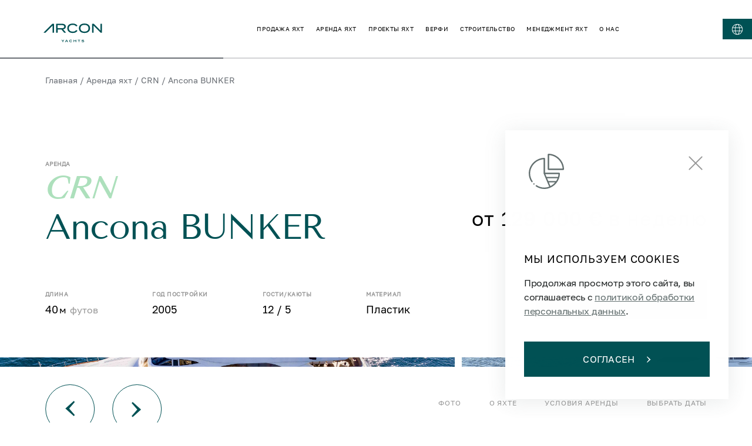

--- FILE ---
content_type: text/html; charset=utf-8
request_url: https://arconyachts.com/ru/charters/crn-ancona-bunker
body_size: 72703
content:
<!DOCTYPE html><html lang="ru"><head><meta charSet="utf-8"/><meta name="viewport" content="width=device-width, initial-scale=1"/><link rel="apple-touch-icon" sizes="180x180" href="/apple-touch-icon.png"/><link rel="icon" type="image/png" sizes="32x32" href="/favicon-32x32.png"/><link rel="icon" type="image/png" sizes="192x192" href="/android-chrome-192x192.png"/><link rel="icon" type="image/png" sizes="16x16" href="/favicon-16x16.png"/><link rel="manifest" href="/site.webmanifest"/><link rel="mask-icon" href="/safari-pinned-tab.svg" color="#5bbad5"/><meta name="msapplication-TileColor" content="#da532c"/><meta name="msapplication-TileImage" content="/mstile-144x144.png"/><meta name="theme-color" content="#ffffff"/><link rel="canonical" href="https://arconyachts.com/ru/charters/crn-ancona-bunker"/><meta property="og:locale" content="ru_RU"/><meta property="og:site_name" content="Arcon Yachts"/><meta property="og:url" content="https://arconyachts.com/ru/charters/crn-ancona-bunker"/><meta property="og:type" content="website"/><meta name="twitter:card" content="summary_large_image"/><meta property="twitter:domain" content="arconyachts.com"/><meta property="twitter:url" content="https://arconyachts.com/ru/charters/crn-ancona-bunker"/><title>Аренда яхты CRN Ancona BUNKER от CRN — Arcon Yachts</title><meta name="description" content="Чартер яхты CRN Ancona BUNKER от верфи CRN. Стоимость, технические характеристики, фото и подробное описание на сайте Arcon Yachts."/><link rel="alternate" hrefLang="ru" href="https://arconyachts.com/ru/charters/crn-ancona-bunker"/><link rel="alternate" hrefLang="en" href="https://arconyachts.com/charters/crn-ancona-bunker"/><link rel="alternate" hrefLang="x-default" href="https://arconyachts.com/charters/crn-ancona-bunker"/><meta property="og:title" content="Аренда яхты  Ancona BUNKER от CRN — Arcon Yachts"/><meta property="og:description" content="Построена в 2005. Длина 40 м. Корпус: пластик. Кабин: 5. Гостей: 12."/><meta property="og:image" content="http://arconyachts.com/media/53959/conversions/859_7665055683-optimize.jpg"/><meta name="twitter:title" content="Аренда яхты  Ancona BUNKER от CRN — Arcon Yachts"/><meta name="twitter:description" content="Построена в 2005. Длина 40 м. Корпус: пластик. Кабин: 5. Гостей: 12."/><meta property="twitter:image" content="http://arconyachts.com/media/53959/conversions/859_7665055683-optimize.jpg"/><meta name="next-head-count" content="30"/><link rel="preload" href="/fonts/TenorSans/TenorSans-Regular.woff" as="font" type="font/woff"/><link rel="preload" href="/fonts/GolosText/GolosText-Regular.woff" as="font" type="font/woff"/><link rel="preload" href="/fonts/SangBleuSunrise/SangBleuSunrise-Medium.woff2" as="font" type="font/woff2"/><link rel="preload" href="/fonts/SangBleuSunrise/SangBleuSunrise-Regular.woff2" as="font" type="font/woff2"/><link rel="preload" href="/fonts/SangBleuSunrise/SangBleuSunrise-LightItalic.woff2" as="font" type="font/woff2"/><link rel="preload" href="/fonts/SangBleuSunrise/SangBleuSunrise-MediumItalic.woff2" as="font" type="font/woff2"/><link rel="preload" href="/fonts/montserrat/Montserrat-Bold.woff2" as="font" type="font/woff2"/><link rel="preload" href="/fonts/montserrat/Montserrat-BlackItalic.woff2" as="font" type="font/woff2"/><link rel="preload" href="/fonts/montserrat/Montserrat-Black.woff2" as="font" type="font/woff2"/><link rel="preload" href="/fonts/montserrat/Montserrat-ExtraLight.woff2" as="font" type="font/woff2"/><link rel="preload" href="/fonts/montserrat/Montserrat-ExtraBoldItalic.woff2" as="font" type="font/woff2"/><link rel="preload" href="/fonts/montserrat/Montserrat-Italic.woff2" as="font" type="font/woff2"/><link rel="preload" href="/fonts/montserrat/Montserrat-Light.woff2" as="font" type="font/woff2"/><link rel="preload" href="/fonts/montserrat/Montserrat-LightItalic.woff2" as="font" type="font/woff2"/><link rel="preload" href="/fonts/montserrat/Montserrat-ExtraLightItalic.woff2" as="font" type="font/woff2"/><link rel="preload" href="/fonts/montserrat/Montserrat-ExtraBold.woff2" as="font" type="font/woff2"/><link rel="preload" href="/fonts/montserrat/Montserrat-Medium.woff2" as="font" type="font/woff2"/><link rel="preload" href="/fonts/montserrat/Montserrat-BoldItalic.woff2" as="font" type="font/woff2"/><link rel="preload" href="/fonts/montserrat/Montserrat-Thin.woff2" as="font" type="font/woff2"/><link rel="preload" href="/fonts/montserrat/Montserrat-ThinItalic.woff2" as="font" type="font/woff2"/><link rel="preload" href="/fonts/montserrat/Montserrat-SemiBoldItalic.woff2" as="font" type="font/woff2"/><link rel="preload" href="/fonts/montserrat/Montserrat-Regular.woff2" as="font" type="font/woff2"/><link rel="preload" href="/fonts/montserrat/Montserrat-MediumItalic.woff2" as="font" type="font/woff2"/><link rel="preload" href="/fonts/montserrat/Montserrat-SemiBold.woff2" as="font" type="font/woff2"/><script>
              !function(f,b,e,v,n,t,s)
  {if(f.fbq)return;n=f.fbq=function(){n.callMethod?
  n.callMethod.apply(n,arguments):n.queue.push(arguments)};
  if(!f._fbq)f._fbq=n;n.push=n;n.loaded=!0;n.version='2.0';
  n.queue=[];t=b.createElement(e);t.async=!0;
  t.src=v;s=b.getElementsByTagName(e)[0];
  s.parentNode.insertBefore(t,s)}(window, document,'script',
  'https://connect.facebook.net/en_US/fbevents.js');
  fbq('init', '1134178005063388');
  fbq('track', 'PageView');
              </script><link rel="preload" href="/_next/static/css/92247e2689272819.css" as="style"/><link rel="stylesheet" href="/_next/static/css/92247e2689272819.css" data-n-g=""/><link rel="preload" href="/_next/static/css/f7b5f2155ad4cf68.css" as="style"/><link rel="stylesheet" href="/_next/static/css/f7b5f2155ad4cf68.css" data-n-p=""/><noscript data-n-css=""></noscript><script defer="" nomodule="" src="/_next/static/chunks/polyfills-c67a75d1b6f99dc8.js"></script><script src="/_next/static/chunks/webpack-abe6b12a4d969599.js" defer=""></script><script src="/_next/static/chunks/framework-79bce4a3a540b080.js" defer=""></script><script src="/_next/static/chunks/main-775a9670eff2b7d2.js" defer=""></script><script src="/_next/static/chunks/pages/_app-f609d595496946c4.js" defer=""></script><script src="/_next/static/chunks/180-330861fdc9d68b22.js" defer=""></script><script src="/_next/static/chunks/9107-52efc92b80954b17.js" defer=""></script><script src="/_next/static/chunks/6502-bbb8726e5937dcf2.js" defer=""></script><script src="/_next/static/chunks/7887-d3a8936389ac9964.js" defer=""></script><script src="/_next/static/chunks/1131-81b66b3068e594c8.js" defer=""></script><script src="/_next/static/chunks/4403-55a169844350d2ff.js" defer=""></script><script src="/_next/static/chunks/6310-19469a8deda92026.js" defer=""></script><script src="/_next/static/chunks/5835-a1510ec02146a642.js" defer=""></script><script src="/_next/static/chunks/5226-f6d0b6b84bc439b2.js" defer=""></script><script src="/_next/static/chunks/2367-91a125f2de593133.js" defer=""></script><script src="/_next/static/chunks/1669-3185145f45892e90.js" defer=""></script><script src="/_next/static/chunks/7351-c884dcd3a2151378.js" defer=""></script><script src="/_next/static/chunks/3090-48abacde2eb765f6.js" defer=""></script><script src="/_next/static/chunks/3855-d686da0f686b121f.js" defer=""></script><script src="/_next/static/chunks/5273-7e12bcc8a32b53a1.js" defer=""></script><script src="/_next/static/chunks/4401-265eb0a4debb98e4.js" defer=""></script><script src="/_next/static/chunks/458-4e02eef5f59b5af7.js" defer=""></script><script src="/_next/static/chunks/9516-9a9a1f6fe97271b7.js" defer=""></script><script src="/_next/static/chunks/2356-9e1023adc696b546.js" defer=""></script><script src="/_next/static/chunks/5669-1f9a7f0030650c94.js" defer=""></script><script src="/_next/static/chunks/9096-d9c55074b8f8e5f9.js" defer=""></script><script src="/_next/static/chunks/8795-27426168e1e0aa06.js" defer=""></script><script src="/_next/static/chunks/2238-fb44f721cc99f09d.js" defer=""></script><script src="/_next/static/chunks/pages/charters/%5Bslug%5D-209533d0eb0755a1.js" defer=""></script><script src="/_next/static/yJmVBL50kNnICN18ZkIng/_buildManifest.js" defer=""></script><script src="/_next/static/yJmVBL50kNnICN18ZkIng/_ssgManifest.js" defer=""></script><style data-styled="" data-styled-version="6.1.19">html{box-sizing:border-box;font-family:GolosText;}/*!sc*/
img{max-width:100%;}/*!sc*/
a{text-decoration:none;display:inline-flex;align-items:center;color:rgba(0, 0, 0, 1);}/*!sc*/
*,*::before,*::after{box-shadow:none;box-sizing:inherit;outline:none;}/*!sc*/
button:focus{outline:none!important;}/*!sc*/
::-ms-clear,::-ms-reveal,input::-ms-clear,input::-ms-reveal{display:none!important;}/*!sc*/
table{border:1px solid #ccc;overflow-x:auto;}/*!sc*/
thead{font-weight:bold;}/*!sc*/
th,td{padding:10px;border:1px solid #ccc;}/*!sc*/
data-styled.g1[id="sc-global-hdHxQU1"]{content:"sc-global-hdHxQU1,"}/*!sc*/
.jHLQtd{cursor:pointer;color:#fff;font-size:14px;text-transform:uppercase;transition:0.2s ease color,0.2s ease font-weight;}/*!sc*/
data-styled.g3[id="Link__StyledLink-sc-33qgqy-0"]{content:"jHLQtd,"}/*!sc*/
.pfzdY{display:flex;align-items:center;margin:20px 0 90px;transition:0.2s ease color;color:#6A6F75;font-size:14px;flex-wrap:wrap;justify-content:space-between;}/*!sc*/
@media screen and (max-width:980px){.pfzdY{flex-wrap:wrap;}}/*!sc*/
@media screen and (max-width: 768px){.pfzdY{display:none;}}/*!sc*/
data-styled.g4[id="Breadcrumbsstyled__StyledWrapper-sc-nrqhvd-0"]{content:"pfzdY,"}/*!sc*/
.jrRigt{margin:0 4px;}/*!sc*/
data-styled.g5[id="Breadcrumbsstyled__StyledDivider-sc-nrqhvd-1"]{content:"jrRigt,"}/*!sc*/
.bTuRry{color:#6A6F75;font-size:14px;text-transform:none;display:block;padding:10px 0;transition:0.2s ease color;white-space:nowrap;}/*!sc*/
.bTuRry:hover{color:#B6CBC6;}/*!sc*/
data-styled.g6[id="Breadcrumbsstyled__StyledLink-sc-nrqhvd-2"]{content:"bTuRry,"}/*!sc*/
.dzYtQt{color:#6A6F75;font-size:14px;text-transform:none;display:block;padding:10px 0;transition:0.2s ease color;white-space:nowrap;}/*!sc*/
data-styled.g7[id="Breadcrumbsstyled__StyledItem-sc-nrqhvd-3"]{content:"dzYtQt,"}/*!sc*/
.fWfxxP{display:flex;align-items:center;margin-right:20px;}/*!sc*/
data-styled.g9[id="Breadcrumbsstyled__Links-sc-nrqhvd-5"]{content:"fWfxxP,"}/*!sc*/
.kVCJJI{display:flex;justify-content:center;align-items:center;}/*!sc*/
.kVCJJI path{transition:0.3s ease all;fill:#005154;}/*!sc*/
data-styled.g10[id="Logo__StyledLogo-sc-xvhuo-0"]{content:"kVCJJI,"}/*!sc*/
.jWSjxL{width:100%;min-height:208px;background-color:#005154;color:rgba(255, 255, 255, 0.4);padding:110px 100px 65px;font-size:12px;position:relative;}/*!sc*/
@media screen and (max-width: 1280px){.jWSjxL{padding:85px 50px 65px;}}/*!sc*/
@media screen and (max-width:980px){.jWSjxL{padding:85px 40px 35px;}}/*!sc*/
@media screen and (max-width:640px){.jWSjxL{padding:50px 20px 30px;}}/*!sc*/
data-styled.g11[id="Footerstyled__StyledFooter-sc-12ymxqx-0"]{content:"jWSjxL,"}/*!sc*/
.kPEicv{position:absolute;left:0;right:0;bottom:0;height:50px;background:url(/img/footer/footer-card-bottom.webp) no-repeat bottom;background-size:cover;}/*!sc*/
data-styled.g14[id="Footerstyled__StyledBlockBottom-sc-12ymxqx-4"]{content:"kPEicv,"}/*!sc*/
.kjDCaO{height:48px;width:48px;border-radius:50%;border:1px solid rgba(255, 255, 255, 0.3);display:flex;align-items:center;justify-content:center;margin-right:15px;transition:0.2s ease background;}/*!sc*/
.kjDCaO path{transition:0.2s ease fill;}/*!sc*/
.kjDCaO:hover{background:#EAF2F0;}/*!sc*/
.kjDCaO:hover path{fill:#005154;}/*!sc*/
data-styled.g15[id="Social__StyledSocial-sc-2jfydr-0"]{content:"kjDCaO,"}/*!sc*/
.iCHChH{flex:1;position:relative;height:100%;max-height:55px;}/*!sc*/
data-styled.g17[id="FooterBottomstyled__StyledImageWrapper-sc-wiw9nd-0"]{content:"iCHChH,"}/*!sc*/
.llCcJb{position:relative;}/*!sc*/
data-styled.g18[id="FooterBottomstyled__StyledImage-sc-wiw9nd-1"]{content:"llCcJb,"}/*!sc*/
.ekXRII{display:flex;align-items:center;align-self:flex-start;}/*!sc*/
data-styled.g19[id="FooterBottomstyled__StyledSocials-sc-wiw9nd-2"]{content:"ekXRII,"}/*!sc*/
.hyncNW{display:flex;flex-wrap:wrap;justify-content:space-between;align-items:center;}/*!sc*/
@media screen and (max-width:980px){.hyncNW{align-items:center;margin-top:50px;}}/*!sc*/
@media screen and (max-width:640px){.hyncNW{font-size:10px;color:rgba(255, 255, 255, 0.6);align-items:flex-start;}}/*!sc*/
data-styled.g20[id="FooterBottomstyled__StyledWrapper-sc-wiw9nd-3"]{content:"hyncNW,"}/*!sc*/
.jDAWYy{display:flex;flex-wrap:wrap;justify-content:flex-end;max-width:600px;margin-left:auto;margin-top:4px;position:relative;top:-6px;}/*!sc*/
@media screen and (max-width:980px){.jDAWYy{min-height:48px;width:100%;max-width:none;margin-top:20px;margin-bottom:25px;margin-left:0;flex-direction:column;justify-content:space-between;align-items:flex-start;}}/*!sc*/
@media screen and (max-width:640px){.jDAWYy{margin-top:10px;}}/*!sc*/
data-styled.g21[id="FooterBottomstyled__StyledLinksWrapper-sc-wiw9nd-4"]{content:"jDAWYy,"}/*!sc*/
.dzOVzb{display:flex;flex-wrap:wrap;margin-left:26px;margin-right:auto;margin-bottom:10px;}/*!sc*/
@media screen and (max-width:980px){.dzOVzb{margin-left:auto;margin-right:0;margin-bottom:0;}}/*!sc*/
@media screen and (max-width:640px){.dzOVzb{margin-right:50px;}}/*!sc*/
data-styled.g22[id="FooterBottomstyled__StyledAssociationsLinks-sc-wiw9nd-5"]{content:"dzOVzb,"}/*!sc*/
.iZtalO{color:rgba(255, 255, 255, 0.4);text-transform:none;max-width:250px;line-height:15px;display:flex;align-items:flex-start;transition:0.2s ease color;}/*!sc*/
.iZtalO :not(:last-of-type){margin-bottom:10px;}/*!sc*/
.iZtalO:hover{color:#fff;}/*!sc*/
.iZtalO img{filter:opacity(0.4);}/*!sc*/
@media screen and (max-width:640px){.iZtalO{max-width:70px;}.iZtalO :not(:last-of-type){margin-right:32px;margin-bottom:0;}}/*!sc*/
data-styled.g23[id="FooterBottomstyled__StyledAssociationLink-sc-wiw9nd-6"]{content:"iZtalO,"}/*!sc*/
.kaecTZ{margin-left:14px;font-size:13px;line-height:120%;flex:2;}/*!sc*/
@media screen and (max-width: 768px){.kaecTZ{display:none;}}/*!sc*/
data-styled.g24[id="FooterBottomstyled__StyledText-sc-wiw9nd-7"]{content:"kaecTZ,"}/*!sc*/
.eTKCPj{display:flex;justify-content:flex-end;width:100%;}/*!sc*/
@media screen and (max-width:980px){.eTKCPj{width:auto;flex-wrap:wrap;justify-content:flex-end;}}/*!sc*/
@media screen and (max-width:640px){.eTKCPj{justify-content:flex-start;margin-top:40px;margin-left:-6px;}}/*!sc*/
data-styled.g25[id="FooterBottomstyled__StyledLinks-sc-wiw9nd-8"]{content:"eTKCPj,"}/*!sc*/
.exxUXV{color:rgba(255, 255, 255, 0.4);text-transform:none;margin-right:20px;line-height:20px;position:relative;}/*!sc*/
.exxUXV:before{content:"";width:100%;height:1px;background:transparent;position:absolute;bottom:4px;left:0;transition:0.2s ease background;opacity:0.7;}/*!sc*/
.exxUXV:hover{color:#fff;}/*!sc*/
.exxUXV:hover:before{background:#fff;}/*!sc*/
@media screen and (max-width:980px){.exxUXV{font-size:12px;}}/*!sc*/
@media screen and (max-width:640px){.exxUXV{color:rgba(255, 255, 255, 0.6);font-size:10px;margin-right:10px;}}/*!sc*/
data-styled.g26[id="FooterBottomstyled__StyledLink-sc-wiw9nd-9"]{content:"exxUXV,"}/*!sc*/
.iMjOef{display:flex;align-items:center;}/*!sc*/
data-styled.g27[id="FooterBottomstyled__StyledLinkWrapper-sc-wiw9nd-10"]{content:"iMjOef,"}/*!sc*/
.lmNNSG{display:flex;justify-content:space-between;align-items:center;font-size:16px;}/*!sc*/
.lmNNSG:before{content:"©";margin-right:8px;}/*!sc*/
@media screen and (max-width:640px){.lmNNSG{margin-left:0;font-size:10px;}.lmNNSG:before{margin-right:4px;}}/*!sc*/
data-styled.g29[id="FooterBottomstyled__StyledCopyright-sc-wiw9nd-12"]{content:"lmNNSG,"}/*!sc*/
.iwdkMb{aspect-ratio:1920/484;z-index:1;}/*!sc*/
@media screen and (max-width:980px){.iwdkMb{display:none!important;}}/*!sc*/
data-styled.g30[id="FooterHeadquaterstyled__StyledBackground-sc-1knbvfj-0"]{content:"iwdkMb,"}/*!sc*/
.cyjYKD{aspect-ratio:1920/484;z-index:1;display:none!important;}/*!sc*/
@media screen and (max-width:980px){.cyjYKD{display:block!important;}}/*!sc*/
data-styled.g31[id="FooterHeadquaterstyled__StyledBackgroundMob-sc-1knbvfj-1"]{content:"cyjYKD,"}/*!sc*/
.gLevVC{background-color:#5f9190;display:flex;justify-content:flex-end;position:relative;}/*!sc*/
@media screen and (max-width: 1280px){.gLevVC{padding-right:20px;}}/*!sc*/
data-styled.g32[id="FooterHeadquaterstyled__StyledBlock-sc-1knbvfj-2"]{content:"gLevVC,"}/*!sc*/
.iztPcr{display:flex;flex-direction:column;justify-content:center;padding:136px 100px;z-index:2;}/*!sc*/
@media screen and (max-width:980px){.iztPcr{padding:380px 20px 50px 0;justify-content:flex-end;}}/*!sc*/
data-styled.g33[id="FooterHeadquaterstyled__StyledWrapper-sc-1knbvfj-3"]{content:"iztPcr,"}/*!sc*/
.cNrdoV{color:#fff;font-size:18px;line-height:110%;text-transform:uppercase;margin-bottom:8px;text-align:end;}/*!sc*/
@media screen and (max-width:980px){.cNrdoV{font-size:16px;}}/*!sc*/
@media screen and (max-width: 768px){.cNrdoV{font-size:12px;}}/*!sc*/
data-styled.g34[id="FooterHeadquaterstyled__StyledTitle-sc-1knbvfj-4"]{content:"cNrdoV,"}/*!sc*/
.fPrujf{text-transform:uppercase;font-size:40px;line-height:120%;margin-bottom:24px;color:#fff;font-family:TenorSans;text-align:end;}/*!sc*/
@media screen and (max-width:980px){.fPrujf{font-size:36px;}}/*!sc*/
@media screen and (max-width: 768px){.fPrujf{font-size:24px;}}/*!sc*/
data-styled.g35[id="FooterHeadquaterstyled__StyledCity-sc-1knbvfj-5"]{content:"fPrujf,"}/*!sc*/
.kjuFPE{display:block;font-family:TenorSans;color:#fff;font-weight:400;font-size:28px;line-height:180%;text-align:end;}/*!sc*/
@media screen and (max-width:980px){.kjuFPE{font-size:20px;}}/*!sc*/
@media screen and (max-width: 768px){.kjuFPE{font-size:16px;line-height:120%;}}/*!sc*/
data-styled.g36[id="FooterHeadquaterstyled__StyledEmail-sc-1knbvfj-6"]{content:"kjuFPE,"}/*!sc*/
.cMMODT{color:#fff;opacity:0.9;font-weight:400;font-size:18px;line-height:180%;text-align:end;max-width:325px;}/*!sc*/
@media screen and (max-width:980px){.cMMODT{font-size:16px;line-height:120%;}}/*!sc*/
data-styled.g37[id="FooterHeadquaterstyled__StyledAddress-sc-1knbvfj-7"]{content:"cMMODT,"}/*!sc*/
.cfGbeE{background:none;border-bottom:0.5px solid #fff;width:280px;position:relative;transition:0.2s ease border-color;}/*!sc*/
data-styled.g38[id="Input__StyledWrapper-sc-1yu15vu-0"]{content:"cfGbeE,"}/*!sc*/
.gGBGhY{background:none;border:none;font-size:16px;padding:8px;color:#fff;width:100%;}/*!sc*/
.gGBGhY:focus~label{pointer-events:none;font-size:12px;bottom:40px;}/*!sc*/
@media screen and (max-width: 768px){.gGBGhY:focus~label{font-size:10px;bottom:34px;}}/*!sc*/
@media screen and (max-width: 768px){.gGBGhY{font-size:14px;padding:6px;}}/*!sc*/
data-styled.g39[id="Input__StyledInput-sc-1yu15vu-1"]{content:"gGBGhY,"}/*!sc*/
.cpVJnf{pointer-events:none;transition:0.2s ease all;position:absolute;color:#fff;bottom:12px;left:0;font-size:16px;text-transform:uppercase;}/*!sc*/
@media screen and (max-width: 768px){.cpVJnf{font-size:14px;}}/*!sc*/
data-styled.g40[id="Input__StyledPlaceholder-sc-1yu15vu-2"]{content:"cpVJnf,"}/*!sc*/
.jvTGIU{opacity:0;position:absolute;bottom:-23px;transition:0.2s ease opacity;color:#FF0101;left:0;font-size:12px;}/*!sc*/
data-styled.g41[id="Input__StyledError-sc-1yu15vu-3"]{content:"jvTGIU,"}/*!sc*/
.kJcnRB{margin-top:40px;max-width:300px;}/*!sc*/
@media screen and (max-width: 1280px){.kJcnRB{max-width:250px;}}/*!sc*/
data-styled.g43[id="FooterContactsstyled__StyledWrapper-sc-1chxata-0"]{content:"kJcnRB,"}/*!sc*/
.cUetGq{border-bottom:0.5px solid #fff;width:240px;}/*!sc*/
.cUetGq input{color:#fff;width:85%;}/*!sc*/
.cUetGq label{color:rgba(255, 255, 255, 0.5);}/*!sc*/
@media screen and (max-width:980px){.cUetGq{width:100%;max-width:370px;}}/*!sc*/
data-styled.g44[id="FooterContactsstyled__StyledEmailInput-sc-1chxata-1"]{content:"cUetGq,"}/*!sc*/
.hJTQRP{border:none;background:none;transition:0.2s ease opacity;}/*!sc*/
.hJTQRP:hover{opacity:0.6;}/*!sc*/
.hJTQRP svg path{fill:#fff;}/*!sc*/
data-styled.g45[id="FooterContactsstyled__StyledButton-sc-1chxata-2"]{content:"hJTQRP,"}/*!sc*/
.gNqxWN{cursor:pointer;position:absolute;right:0;bottom:12px;padding:5px 0 5px 5px;box-sizing:content-box;}/*!sc*/
data-styled.g46[id="FooterContactsstyled__StyledSubmitArrow-sc-1chxata-3"]{content:"gNqxWN,"}/*!sc*/
.jPDueI{font-weight:500;font-size:16px;color:rgba(255, 255, 255, 0.78);font-family:TenorSans;margin-bottom:15px;line-height:129.5%;font-size:28px;font-weight:400;line-height:1.2;text-transform:uppercase;max-width:290px;}/*!sc*/
@media screen and (max-width:640px){.jPDueI{font-weight:400;}}/*!sc*/
@media screen and (max-width: 1440px){.jPDueI{font-size:24px;}}/*!sc*/
@media screen and (max-width:980px){.jPDueI{letter-spacing:0.05em;}}/*!sc*/
data-styled.g47[id="FooterContactsstyled__StyledEmailTitle-sc-1chxata-4"]{content:"jPDueI,"}/*!sc*/
.jVUVnf{margin-top:54px;max-width:350px;}/*!sc*/
@media screen and (max-width:980px){.jVUVnf{margin-top:46px;}}/*!sc*/
data-styled.g48[id="FooterContactsstyled__StyledContact-sc-1chxata-5"]{content:"jVUVnf,"}/*!sc*/
.bxuvSF{color:rgba(255, 255, 255, 0.6);text-transform:uppercase;line-height:1.1;letter-spacing:0.1em;}/*!sc*/
@media screen and (max-width: 1440px){.bxuvSF{font-size:15px;font-weight:500;color:rgba(255, 255, 255, 0.4);}}/*!sc*/
data-styled.g49[id="FooterContactsstyled__StyledSubtitle-sc-1chxata-6"]{content:"bxuvSF,"}/*!sc*/
.evbTi{color:#fff;margin-top:8px;font-size:16px;line-height:1.2;}/*!sc*/
@media screen and (max-width: 1440px){.evbTi{font-size:14px;}}/*!sc*/
data-styled.g50[id="FooterContactsstyled__StyledAddress-sc-1chxata-7"]{content:"evbTi,"}/*!sc*/
.deejDT{font-weight:500;font-size:16px;color:rgba(255, 255, 255, 0.78);margin-top:8px;}/*!sc*/
@media screen and (max-width:640px){.deejDT{font-weight:400;}}/*!sc*/
@media screen and (max-width:980px){.deejDT{letter-spacing:0.05em;margin-top:14px;}}/*!sc*/
data-styled.g51[id="FooterContactsstyled__StyledContactLink-sc-1chxata-8"]{content:"deejDT,"}/*!sc*/
.hgzMaI{cursor:pointer;font-weight:400;font-size:16px;text-transform:uppercase;border:1px solid #005154;padding:20px 57px;color:#fff;background:#005154;transition:0.2s ease background,0.2s ease color,0.2s ease border;letter-spacing:1.6px;}/*!sc*/
.hgzMaI:hover{background:transparent;border-color:#005154;color:#005154;}/*!sc*/
.hgzMaI:hover svg{margin-left:20px;}/*!sc*/
.hgzMaI:hover svg path{fill:#005154;}/*!sc*/
.hgzMaI svg{margin-left:20px;}/*!sc*/
.hgzMaI svg path{fill:#fff;}/*!sc*/
data-styled.g55[id="Button__StyledButton-sc-16qoq94-0"]{content:"hgzMaI,"}/*!sc*/
.bsafRN{display:flex;flex-direction:row;flex-wrap:wrap;gap:20px;margin-bottom:40px;justify-content:space-between;}/*!sc*/
@media screen and (max-width: 1280px){.bsafRN{display:none;}}/*!sc*/
data-styled.g65[id="FooterLinksstyled__StyledLinks-sc-l0sm2t-1"]{content:"bsafRN,"}/*!sc*/
.bsPMJJ{font-size:14px;font-weight:400;line-height:180%;color:#fff;margin-bottom:10px;}/*!sc*/
@media screen and (max-width:980px){.bsPMJJ{font-size:15px;margin-bottom:20px;}}/*!sc*/
data-styled.g67[id="FooterLinksstyled__StyledTitle-sc-l0sm2t-3"]{content:"bsPMJJ,"}/*!sc*/
.fXxxjt{display:flex;flex-direction:column;}/*!sc*/
data-styled.g68[id="FooterLinksstyled__StyledLocationGroup-sc-l0sm2t-4"]{content:"fXxxjt,"}/*!sc*/
.jqsDGm{display:flex;flex-direction:column;gap:20px;}/*!sc*/
@media screen and (max-width:980px){.jqsDGm{margin-top:30px;}}/*!sc*/
data-styled.g69[id="FooterLinksstyled__StyledLocationList-sc-l0sm2t-5"]{content:"jqsDGm,"}/*!sc*/
.djbVYB{display:flex;align-items:center;gap:3px;margin-bottom:11px;}/*!sc*/
@media screen and (max-width:980px){.djbVYB{margin-bottom:18px;}}/*!sc*/
data-styled.g70[id="FooterLinksstyled__StyledLocationLink-sc-l0sm2t-6"]{content:"djbVYB,"}/*!sc*/
.bWxYnH{display:block;flex-shrink:0;fill:rgba(255, 255, 255, 0.4);transition:transform 300ms;transform:rotate(180deg) translateY(-2px);}/*!sc*/
data-styled.g71[id="FooterLinksstyled__StyledLocationArrow-sc-l0sm2t-7"]{content:"bWxYnH,"}/*!sc*/
.bYBJeG{display:flex;width:15px;height:12px;justify-content:center;align-items:center;background-color:transparent;border:none;cursor:pointer;}/*!sc*/
.bYBJeG:hover>.FooterLinksstyled__StyledLocationArrow-sc-l0sm2t-7{fill:#fff;}/*!sc*/
data-styled.g72[id="FooterLinksstyled__StyledLocationButton-sc-l0sm2t-8"]{content:"bYBJeG,"}/*!sc*/
.QrCLz{display:inline-flex;align-items:center;margin-bottom:11px;padding-right:40px;max-width:300px;font-size:13px;color:rgba(255, 255, 255, 0.4);text-transform:none;}/*!sc*/
.QrCLz:first-letter{text-transform:uppercase;}/*!sc*/
.QrCLz:hover{color:#fff;}/*!sc*/
.QrCLz+.FooterLinksstyled__StyledTitle-sc-l0sm2t-3{margin-top:25px;}/*!sc*/
@media screen and (max-width: 1600px){.QrCLz{max-width:245px;}}/*!sc*/
@media screen and (max-width: 1440px){.QrCLz{max-width:170px;padding-right:20px;font-size:12px;}}/*!sc*/
@media screen and (max-width:980px){.QrCLz{max-width:none;padding-right:0;margin-bottom:18px;}.QrCLz:last-child{margin-bottom:0;}}/*!sc*/
.fISUVr{display:inline-flex;align-items:center;margin-bottom:11px;padding-right:40px;max-width:300px;font-size:13px;color:rgba(255, 255, 255, 0.4);text-transform:none;font-weight:bold;color:#fff;padding-right:0;margin-bottom:0;}/*!sc*/
.fISUVr:hover{color:rgba(255, 255, 255, 0.4);}/*!sc*/
.fISUVr:first-letter{text-transform:uppercase;}/*!sc*/
.fISUVr:hover{color:#fff;}/*!sc*/
.fISUVr+.FooterLinksstyled__StyledTitle-sc-l0sm2t-3{margin-top:25px;}/*!sc*/
@media screen and (max-width: 1600px){.fISUVr{max-width:245px;}}/*!sc*/
@media screen and (max-width: 1440px){.fISUVr{max-width:170px;padding-right:20px;font-size:12px;padding-right:0;}}/*!sc*/
@media screen and (max-width:980px){.fISUVr{max-width:none;padding-right:0;margin-bottom:18px;margin-bottom:0;}.fISUVr:last-child{margin-bottom:0;}}/*!sc*/
.kOHGkv{display:inline-flex;align-items:center;margin-bottom:11px;padding-right:40px;max-width:300px;font-size:13px;color:rgba(255, 255, 255, 0.4);text-transform:none;padding-right:0;margin-bottom:0;}/*!sc*/
.kOHGkv:first-letter{text-transform:uppercase;}/*!sc*/
.kOHGkv:hover{color:#fff;}/*!sc*/
.kOHGkv+.FooterLinksstyled__StyledTitle-sc-l0sm2t-3{margin-top:25px;}/*!sc*/
@media screen and (max-width: 1600px){.kOHGkv{max-width:245px;}}/*!sc*/
@media screen and (max-width: 1440px){.kOHGkv{max-width:170px;padding-right:20px;font-size:12px;padding-right:0;}}/*!sc*/
@media screen and (max-width:980px){.kOHGkv{max-width:none;padding-right:0;margin-bottom:18px;margin-bottom:0;}.kOHGkv:last-child{margin-bottom:0;}}/*!sc*/
data-styled.g73[id="FooterLinksstyled__StyledLink-sc-l0sm2t-9"]{content:"QrCLz,fISUVr,kOHGkv,"}/*!sc*/
.eKOOPO{color:#fff;text-transform:uppercase;}/*!sc*/
.eKOOPO+.FooterLinksstyled__StyledTitle-sc-l0sm2t-3{margin-top:25px;}/*!sc*/
.eKOOPO+.FooterLinksstyled__StyledLink-sc-l0sm2t-9{margin-top:20px;}/*!sc*/
@media screen and (max-width: 1280px){.eKOOPO{display:flex;justify-content:space-between;font-size:16px;line-height:18px;letter-spacing:0.05em;padding:10px 0;}.eKOOPO:not(:first-child){margin-top:20px;}}/*!sc*/
data-styled.g74[id="FooterLinksstyled__StyledCategory-sc-l0sm2t-10"]{content:"eKOOPO,"}/*!sc*/
.gWpZON{display:flex;flex-direction:column;}/*!sc*/
data-styled.g75[id="FooterLinksstyled__StyledColumn-sc-l0sm2t-11"]{content:"gWpZON,"}/*!sc*/
.eUPxNe{display:flex;flex-direction:column;gap:20px;}/*!sc*/
data-styled.g76[id="FooterLinksstyled__StyledGroup-sc-l0sm2t-12"]{content:"eUPxNe,"}/*!sc*/
.kBmUMZ{color:#fff;font-weight:400;font-size:20px;max-width:315px;line-height:1.6;margin-bottom:25px;}/*!sc*/
@media screen and (max-width: 1440px){.kBmUMZ{font-size:14px;max-width:250px;}}/*!sc*/
@media screen and (max-width:980px){.kBmUMZ{max-width:350px;width:100%;margin-top:30px;order:-1;}}/*!sc*/
data-styled.g77[id="FooterLinksstyled__StyledText-sc-l0sm2t-13"]{content:"kBmUMZ,"}/*!sc*/
.kGdZue{color:#fff;font-size:17px;letter-spacing:1.8px;line-height:110%;}/*!sc*/
@media screen and (max-width: 1440px){.kGdZue{font-size:14px;max-width:170px;}}/*!sc*/
@media screen and (max-width:980px){.kGdZue{max-width:100%;}}/*!sc*/
data-styled.g78[id="FooterLinksstyled__StyledCategoryTitle-sc-l0sm2t-14"]{content:"kGdZue,"}/*!sc*/
.irYZfY{display:none;}/*!sc*/
@media screen and (max-width: 1280px){.irYZfY{font-size:14px;display:flex;flex-direction:column;position:relative;top:-7px;}}/*!sc*/
data-styled.g79[id="FooterLinksstyled__StyledLinksMob-sc-l0sm2t-15"]{content:"irYZfY,"}/*!sc*/
.fDYXEQ{width:24px;height:20px;position:relative;}/*!sc*/
@media screen and (max-width: 480px){.fDYXEQ{width:18px;height:14px;}}/*!sc*/
data-styled.g83[id="Burger__StyledBurger-sc-1ji46fv-0"]{content:"fDYXEQ,"}/*!sc*/
.iDYGhX{padding:0;width:24px;height:1px;background-color:rgba(0, 0, 0, 1);transition:all 0.2s ease-in-out,transform 0.2s ease-in-out 0.2s;position:absolute;}/*!sc*/
@media screen and (max-width: 480px){.iDYGhX{width:18px;}}/*!sc*/
data-styled.g84[id="Burger__StyledLine-sc-1ji46fv-1"]{content:"iDYGhX,"}/*!sc*/
.fFPrTC{top:0;}/*!sc*/
data-styled.g85[id="Burger__Bar1-sc-1ji46fv-2"]{content:"fFPrTC,"}/*!sc*/
.clNyCc{top:10px;transform:rotate(90deg);width:1px;left:10px;}/*!sc*/
@media screen and (max-width: 480px){.clNyCc{top:7px;left:7px;}}/*!sc*/
data-styled.g86[id="Burger__Bar2-sc-1ji46fv-3"]{content:"clNyCc,"}/*!sc*/
.bbLUsm{top:10px;left:10px;width:1px;}/*!sc*/
@media screen and (max-width: 480px){.bbLUsm{top:7px;left:7px;}}/*!sc*/
data-styled.g87[id="Burger__Bar3-sc-1ji46fv-4"]{content:"bbLUsm,"}/*!sc*/
.laYLok{top:10px;}/*!sc*/
@media screen and (max-width: 480px){.laYLok{top:7px;}}/*!sc*/
data-styled.g88[id="Burger__Bar4-sc-1ji46fv-5"]{content:"laYLok,"}/*!sc*/
.cuveki{bottom:0;}/*!sc*/
@media screen and (max-width: 480px){.cuveki{bottom:-1px;}}/*!sc*/
data-styled.g89[id="Burger__Bar5-sc-1ji46fv-6"]{content:"cuveki,"}/*!sc*/
.jMMWUK{padding:10px;cursor:pointer;}/*!sc*/
data-styled.g90[id="Burger__StyledWrapper-sc-1ji46fv-7"]{content:"jMMWUK,"}/*!sc*/
.hbzGvX{position:relative;display:flex;align-items:center;justify-content:space-between;width:100%;height:100px;padding:0 0 0 7vw;position:fixed;background-color:#fff;z-index:4;border-bottom:2px solid rgba(106, 111, 117, 0.3);}/*!sc*/
@media screen and (max-width: 1440px){.hbzGvX{padding:0 0 0 7vw;}}/*!sc*/
@media screen and (max-width: 1280px){.hbzGvX{padding:0 0 0 6vw;}}/*!sc*/
@media screen and (max-width:980px){.hbzGvX{justify-content:flex-end;border-bottom:none;height:60px;}}/*!sc*/
@media screen and (max-width: 768px){.hbzGvX{transition:0.2s ease background-color;}}/*!sc*/
@media screen and (max-width:640px){.hbzGvX{border-bottom:none;}}/*!sc*/
.hbzGvX:before{content:"";width:380px;height:2px;background:#6A6F75;position:absolute;left:0;bottom:-2px;}/*!sc*/
@media screen and (max-width:980px){.hbzGvX:before{content:none;}}/*!sc*/
data-styled.g93[id="Headerstyled__StyledHeader-sc-afr3e8-0"]{content:"hbzGvX,"}/*!sc*/
.hkZKUU{height:100%;display:flex;align-items:center;transition:0.3s ease transform;margin-right:66px;}/*!sc*/
@media screen and (max-width:980px){.hkZKUU{background-color:#005154;z-index:3;top:-1px;left:0;display:block;position:fixed;height:calc(100% + 2px);transform:translate(-100%);padding:120px 20px 20px;justify-content:space-between;width:100%;overflow:auto;}}/*!sc*/
@media screen and (max-width:640px){.hkZKUU{width:100%;justify-content:flex-start;padding:120px 20px 20px;}}/*!sc*/
data-styled.g94[id="Headerstyled__StyledMenu-sc-afr3e8-1"]{content:"hkZKUU,"}/*!sc*/
.dLNEzb{display:none;}/*!sc*/
@media screen and (max-width:980px){.dLNEzb{z-index:4;display:block;height:60px;width:100%;position:absolute;top:0;left:0;background:#005154;transition:0.3s ease transform;transform:translate(-100%);}}/*!sc*/
data-styled.g95[id="Headerstyled__StyledPlaceholder-sc-afr3e8-2"]{content:"dLNEzb,"}/*!sc*/
.gfDiPM{height:100%;display:flex;align-items:center;justify-content:flex-end;flex:1;}/*!sc*/
@media screen and (max-width:980px){.gfDiPM{justify-content:flex-start;}}/*!sc*/
data-styled.g96[id="Headerstyled__StyledMenuWrapper-sc-afr3e8-3"]{content:"gfDiPM,"}/*!sc*/
.dSQMlK{display:none;z-index:4;position:fixed;transform:translateY(-50%);top:30px;right:10px;}/*!sc*/
@media screen and (max-width:980px){.dSQMlK{display:block;}}/*!sc*/
data-styled.g101[id="Headerstyled__StyledBurger-sc-afr3e8-8"]{content:"dSQMlK,"}/*!sc*/
.hvAJyw{display:none;}/*!sc*/
@media screen and (max-width:980px){.hvAJyw{display:flex;margin-left:20px;}}/*!sc*/
@media screen and (max-width:640px){.hvAJyw{margin-left:0;}}/*!sc*/
data-styled.g102[id="Headerstyled__StyledSocials-sc-afr3e8-9"]{content:"hvAJyw,"}/*!sc*/
.gJYqhD{display:none;transition:0.3s ease transform;transform:translate(-300%);}/*!sc*/
@media screen and (max-width:980px){.gJYqhD{cursor:pointer;display:flex!important;flex-direction:column;align-items:center;height:45px;padding:0 5px;box-sizing:content-box;z-index:5;width:20%;position:relative;top:-130px;transition:left 0.6s ease-out;right:45%;border-top:2px solid rgba(255,255,255,0.4);}}/*!sc*/
@media screen and (max-width: 480px){.gJYqhD{right:38%;}}/*!sc*/
data-styled.g103[id="Headerstyled__StyledLangsMob-sc-afr3e8-10"]{content:"gJYqhD,"}/*!sc*/
.laPNKr{display:none;transition:0.3s ease transform;transform:translate(-300%);}/*!sc*/
@media screen and (max-width:980px){.laPNKr{display:flex;flex-direction:column-reverse;align-items:center;position:relative;top:35px;z-index:5;}}/*!sc*/
data-styled.g104[id="Headerstyled__StyledLangWrapperMob-sc-afr3e8-11"]{content:"laPNKr,"}/*!sc*/
.iqjPsw{display:flex;position:relative;}/*!sc*/
@media screen and (max-width:980px){.iqjPsw{display:none;}}/*!sc*/
data-styled.g105[id="Headerstyled__StyledLangWrapper-sc-afr3e8-12"]{content:"iqjPsw,"}/*!sc*/
.KMDrY{color:#fff;cursor:pointer;transition:0.2s ease color;width:50px;height:35px;justify-content:center;font-size:14px;background-color:#005154;background-image:url("/img/header/globe_lang.svg");background-repeat:no-repeat;background-position:center;background-size:22px;z-index:5;}/*!sc*/
@media screen and (max-width:980px){.KMDrY{width:67px;height:47px;background-size:auto;position:relative;right:45%;top:-8px;}}/*!sc*/
@media screen and (max-width: 480px){.KMDrY{right:38%;}}/*!sc*/
data-styled.g106[id="Headerstyled__StyledLangButton-sc-afr3e8-13"]{content:"KMDrY,"}/*!sc*/
.ezJTAc{color:rgba(106, 111, 117, 0.3);display:flex;font-size:12px;position:relative;left:100%;transition:left 0.6s ease-out;}/*!sc*/
data-styled.g107[id="HeaderLogostyled__StyledLangs-sc-1ohd27z-0"]{content:"ezJTAc,"}/*!sc*/
.chCaSE{color:#fff;cursor:pointer;transition:0.2s ease color;width:50px;height:35px;justify-content:center;font-size:10px;background-color:#005154;text-decoration:underline;}/*!sc*/
.chCaSE:hover{text-decoration:underline;}/*!sc*/
@media screen and (max-width:980px){.chCaSE{text-decoration:none;opacity:0.4;}.chCaSE:first-child{padding-top:5px;}.chCaSE:hover{text-decoration:none;opacity:0.4;}}/*!sc*/
.chCaSE:hover{color:#fff;}/*!sc*/
.kEHChP{color:#fff;cursor:pointer;transition:0.2s ease color;width:50px;height:35px;justify-content:center;font-size:10px;background-color:#005154;}/*!sc*/
.kEHChP:hover{text-decoration:underline;}/*!sc*/
@media screen and (max-width:980px){.kEHChP:first-child{padding-top:5px;}.kEHChP:hover{text-decoration:none;opacity:0.4;}}/*!sc*/
data-styled.g108[id="HeaderLogostyled__StyledLang-sc-1ohd27z-1"]{content:"chCaSE,kEHChP,"}/*!sc*/
.grgHMT{display:flex;align-items:center;height:100%;position:relative;justify-content:center;top:7px;left:-3px;filter:invert(22%) sepia(13%) saturate(6704%) hue-rotate(151deg) brightness(93%) contrast(101%);}/*!sc*/
@media screen and (max-width:980px){.grgHMT{display:none;}}/*!sc*/
data-styled.g109[id="HeaderLogostyled__StyledLogoWrapper-sc-1ohd27z-2"]{content:"grgHMT,"}/*!sc*/
.cXTaJt{display:none!important;}/*!sc*/
@media screen and (max-width:980px){.cXTaJt{cursor:pointer;display:flex!important;position:fixed;height:88px;padding:0 15px;box-sizing:content-box;top:-15px;left:12%;transform:translate(-50%);z-index:5;}.cXTaJt>svg{position:relative;top:4px;width:100px;}}/*!sc*/
@media screen and (max-width:640px){.cXTaJt{left:14%;top:-15px;}}/*!sc*/
@media screen and (max-width: 480px){.cXTaJt{left:16%;}}/*!sc*/
@media screen and (max-width: 374px){.cXTaJt{left:20%;}}/*!sc*/
data-styled.g110[id="HeaderLogostyled__StyledLogoMob-sc-1ohd27z-3"]{content:"cXTaJt,"}/*!sc*/
.hLxcxv{height:100%;}/*!sc*/
@media screen and (max-width: 1280px){.hLxcxv{width:100px;}}/*!sc*/
data-styled.g111[id="HeaderLogostyled__StyledLogo-sc-1ohd27z-4"]{content:"hLxcxv,"}/*!sc*/
.kDeYpG{position:relative;padding:0 19px;height:100%;font-size:14px;letter-spacing:0.05em;min-width:fit-content;color:rgba(0, 0, 0, 1);}/*!sc*/
.kDeYpG:before{content:"";width:0;height:2px;background:#6A6F75;position:absolute;left:50%;transform:translate(-50%);bottom:-2px;transition:0.2s ease width,0.2s ease opacity;opacity:0.6;}/*!sc*/
@media screen and (max-width:980px){.kDeYpG:before{content:none;}}/*!sc*/
.kDeYpG:hover:before{width:100%;}/*!sc*/
@media screen and (max-width: 1440px){.kDeYpG{padding:0 10px;letter-spacing:0.04em;}}/*!sc*/
@media screen and (max-width: 1280px){.kDeYpG{font-size:10px;}}/*!sc*/
@media screen and (max-width:980px){.kDeYpG{color:#fff;font-size:16px;height:auto;padding:20px;}}/*!sc*/
@media screen and (max-width:640px){.kDeYpG{padding:0 20px 20px 0;}.kDeYpG:not(:first-child){padding:20px 20px 20px 0;}}/*!sc*/
data-styled.g117[id="HeaderLinksstyled__StyledLink-sc-1buidmp-0"]{content:"kDeYpG,"}/*!sc*/
.iAbwLj{height:100%;display:inline-flex;}/*!sc*/
@media screen and (max-width:980px){.iAbwLj{height:auto;flex-direction:column;align-items:center;padding-bottom:15px;width:100%;}}/*!sc*/
data-styled.g118[id="HeaderLinksstyled__StyledLinks-sc-1buidmp-1"]{content:"iAbwLj,"}/*!sc*/
.kyDqzU{width:40px;height:40px;border-radius:50%;border:1px solid #005154;cursor:pointer;display:flex;justify-content:center;align-items:center;background:transparent;transition:0.2s ease border,0.2s ease background;position:relative;transform:rotate(180deg);width:84px;height:84px;}/*!sc*/
.kyDqzU svg{transform:scale(2.5);}/*!sc*/
.kyDqzU svg path{fill:#005154;}/*!sc*/
.kyDqzU path{transition:0.2s ease fill;fill:black;}/*!sc*/
.kyDqzU:hover{background:#005154;}/*!sc*/
.kyDqzU:hover path{fill:#fff;}/*!sc*/
.kyDqzU:first-child{margin-right:30px;}/*!sc*/
.eeBZpS{width:40px;height:40px;border-radius:50%;border:1px solid #005154;cursor:pointer;display:flex;justify-content:center;align-items:center;background:transparent;transition:0.2s ease border,0.2s ease background;position:relative;width:84px;height:84px;}/*!sc*/
.eeBZpS svg{transform:scale(2.5);}/*!sc*/
.eeBZpS svg path{fill:#005154;}/*!sc*/
.eeBZpS path{transition:0.2s ease fill;fill:black;}/*!sc*/
.eeBZpS:hover{background:#005154;}/*!sc*/
.eeBZpS:hover path{fill:#fff;}/*!sc*/
.eeBZpS:first-child{margin-right:30px;}/*!sc*/
data-styled.g119[id="Arrow__StyledWrapper-sc-90v01i-0"]{content:"kyDqzU,eeBZpS,"}/*!sc*/
.eTFJNQ{border-color:#005154;background:#005154;color:#fff;}/*!sc*/
data-styled.g120[id="ButtonDark-sc-1ugyz-0"]{content:"eTFJNQ,"}/*!sc*/
.kdBQuK{position:relative;display:flex;flex-direction:column;margin:0 auto;width:100%;padding-left:7vw;padding-right:7vw;}/*!sc*/
@media screen and (max-width: 1280px){.kdBQuK{padding-left:6vw;}}/*!sc*/
@media screen and (max-width: 768px){.kdBQuK{padding-left:5vw;}}/*!sc*/
@media screen and (max-width: 1280px){.kdBQuK{padding-right:6vw;}}/*!sc*/
@media screen and (max-width: 768px){.kdBQuK{padding-right:5vw;}}/*!sc*/
data-styled.g144[id="Container-sc-ahwszx-0"]{content:"kdBQuK,"}/*!sc*/
.hKgPng{display:inline-flex;flex-direction:column;align-items:center;justify-content:center;min-height:726px;width:100%;background:url(/img/main/pioneering.webp) no-repeat;background-size:cover;padding:162px 0 120px;margin-top:85px;width:100vw;transform:translate(-7vw);}/*!sc*/
@media screen and (max-width: 1280px){.hKgPng{transform:translate(-6vw);}}/*!sc*/
@media screen and (max-width: 768px){.hKgPng{transform:translate(-5vw);}}/*!sc*/
@media screen and (max-width:980px){.hKgPng{padding:80px 20px;min-height:665px;}}/*!sc*/
@media screen and (max-width: 768px){.hKgPng{padding-left:7vw;padding-right:7vw;margin-top:35px;padding:60px 30px;}@media screen and (max-width: 1280px){.hKgPng{padding-left:6vw;}}@media screen and (max-width: 768px){.hKgPng{padding-left:5vw;}}@media screen and (max-width: 1280px){.hKgPng{padding-right:6vw;}}@media screen and (max-width: 768px){.hKgPng{padding-right:5vw;}}}/*!sc*/
data-styled.g161[id="FeedbackFormstyled__StyledWrapper-sc-zfu8wv-0"]{content:"hKgPng,"}/*!sc*/
.bZzJCf{font-family:TenorSans;color:#fff;font-size:40px;line-height:120%;text-transform:uppercase;margin:0 auto 24px;text-align:center;max-width:700px;}/*!sc*/
@media screen and (max-width:980px){.bZzJCf{font-size:36px;line-height:110%;margin-bottom:40px;}}/*!sc*/
@media screen and (max-width: 768px){.bZzJCf{padding:0 10px;font-size:24px;line-height:28px;}}/*!sc*/
data-styled.g162[id="FeedbackFormstyled__StyledTitle-sc-zfu8wv-1"]{content:"bZzJCf,"}/*!sc*/
.bWqRmI{font-family:GolosText;color:#fff;font-size:20px;line-height:140%;margin:0 auto 58px;padding:0 20px;text-align:center;width:70%;}/*!sc*/
@media screen and (max-width: 1280px){.bWqRmI{font-size:18px;}}/*!sc*/
@media screen and (max-width:980px){.bWqRmI{font-size:16px;margin-bottom:auto;}}/*!sc*/
@media screen and (max-width: 768px){.bWqRmI{font-size:14px;padding:0 10px;}}/*!sc*/
@media screen and (max-width:640px){.bWqRmI{margin:0 auto;margin-bottom:auto;width:280px;}}/*!sc*/
data-styled.g163[id="FeedbackFormstyled__StyledSubtitle-sc-zfu8wv-2"]{content:"bWqRmI,"}/*!sc*/
.hCYXQX{display:flex;justify-content:center;}/*!sc*/
@media screen and (max-width:980px){.hCYXQX{flex-direction:column;align-items:center;width:100%;}}/*!sc*/
data-styled.g165[id="FeedbackFormstyled__StyledForm-sc-zfu8wv-4"]{content:"hCYXQX,"}/*!sc*/
.jsKiOw{display:block;min-width:266px;margin-top:60px;margin-bottom:80px;margin-left:auto;margin-right:auto;border-color:#00b2a1;background:#00b2a1;}/*!sc*/
.jsKiOw:hover{background:transparent;border-color:#fff;color:#fff;}/*!sc*/
.jsKiOw:hover svg{margin-left:20px;}/*!sc*/
.jsKiOw:hover svg path{fill:#fff;}/*!sc*/
@media screen and (max-width:980px){.jsKiOw{letter-spacing:0.05em;margin:80px auto 47px;}}/*!sc*/
@media screen and (max-width:640px){.jsKiOw{width:286px;padding:18px 27px;}}/*!sc*/
data-styled.g166[id="FeedbackFormstyled__StyledButton-sc-zfu8wv-5"]{content:"jsKiOw,"}/*!sc*/
.eeKEFq{font-weight:300;font-size:12px;color:#fff;text-align:center;line-height:20px;opacity:0.6;}/*!sc*/
data-styled.g167[id="FeedbackFormstyled__StyledAgreement-sc-zfu8wv-6"]{content:"eeKEFq,"}/*!sc*/
.fTdHDR{font-weight:300;font-size:12px;color:#fff;text-transform:none;transition:0.2s ease color;position:relative;}/*!sc*/
.fTdHDR:before{content:"";width:100%;height:1px;background:rgba(0, 0, 0, 0.5);position:absolute;bottom:4px;left:0;transition:0.2s ease background;opacity:0.7;}/*!sc*/
.fTdHDR:hover{color:#B6CBC6;}/*!sc*/
.fTdHDR:hover:before{background:#B6CBC6;}/*!sc*/
data-styled.g168[id="FeedbackFormstyled__StyledAgreementLink-sc-zfu8wv-7"]{content:"fTdHDR,"}/*!sc*/
@media screen and (max-width: 1280px){.ehKbPZ{width:250px;color:#fff;}}/*!sc*/
.ehKbPZ:not(:first-child){margin-left:40px;}/*!sc*/
@media screen and (max-width:980px){.ehKbPZ{margin-top:32px;max-width:440px;width:100%;}.ehKbPZ:not(:first-child){margin-left:0;}.ehKbPZ:first-child{margin-top:80px;}}/*!sc*/
@media screen and (max-width: 768px){.ehKbPZ{transition:0.2s ease margin-bottom;}}/*!sc*/
data-styled.g169[id="FeedbackFormstyled__StyledInput-sc-zfu8wv-8"]{content:"ehKbPZ,"}/*!sc*/
.dpUSrC{font-family:TenorSans;font-size:60px;font-weight:normal;line-height:110%;color:#005154;text-transform:uppercase;}/*!sc*/
@media screen and (max-width: 1280px){.dpUSrC{font-size:60px;}}/*!sc*/
@media screen and (max-width:980px){.dpUSrC{font-size:49px;}}/*!sc*/
@media screen and (max-width: 768px){.dpUSrC{font-size:36px;}}/*!sc*/
@media screen and (max-width:640px){.dpUSrC{font-size:24px;}}/*!sc*/
data-styled.g186[id="YachtSliderContentstyled__StyledTitle-sc-g3xwt4-0"]{content:"dpUSrC,"}/*!sc*/
.cUyrOw{font-size:16px;line-height:160%;max-width:700px;margin-right:7vw;margin-top:55px;font-size:16px;line-height:160%;letter-spacing:-0.02em;}/*!sc*/
@media screen and (max-width: 1280px){.cUyrOw{font-size:15px;}}/*!sc*/
@media screen and (max-width: 768px){.cUyrOw{letter-spacing:normal;font-size:14px;}}/*!sc*/
.cUyrOw p:not(:first-child){margin-top:30px;}/*!sc*/
@media screen and (max-width: 768px){.cUyrOw p{font-size:14px;line-height:22px;}}/*!sc*/
.cUyrOw img{width:100%;}/*!sc*/
.cUyrOw h2{font-family:TenorSans;font-size:60px;font-weight:normal;line-height:110%;color:#005154;line-height:0.85em;margin-bottom:30px;}/*!sc*/
@media screen and (max-width: 1280px){.cUyrOw h2{font-size:60px;}}/*!sc*/
@media screen and (max-width:980px){.cUyrOw h2{font-size:49px;}}/*!sc*/
@media screen and (max-width: 768px){.cUyrOw h2{font-size:36px;}}/*!sc*/
@media screen and (max-width:640px){.cUyrOw h2{font-size:24px;}}/*!sc*/
.cUyrOw h2:not(:first-child){margin-top:26px;}/*!sc*/
.cUyrOw h3{font-family:TenorSans;font-weight:400;font-size:32px;line-height:110%;letter-spacing:-0.02em;color:#005154;margin-bottom:20px;}/*!sc*/
@media screen and (max-width: 1280px){.cUyrOw h3{font-size:28px;}}/*!sc*/
@media screen and (max-width:980px){.cUyrOw h3{font-size:24px;}}/*!sc*/
@media screen and (max-width: 768px){.cUyrOw h3{font-size:18px;}}/*!sc*/
.cUyrOw h3:not(:first-child){margin-top:20px;}/*!sc*/
.cUyrOw i,.cUyrOw em{font-size:16px;line-height:160%;letter-spacing:-0.02em;font-style:italic;}/*!sc*/
@media screen and (max-width: 1280px){.cUyrOw i,.cUyrOw em{font-size:15px;}}/*!sc*/
@media screen and (max-width: 768px){.cUyrOw i,.cUyrOw em{letter-spacing:normal;font-size:14px;}}/*!sc*/
.cUyrOw strong,.cUyrOw b{font-size:16px;line-height:160%;letter-spacing:-0.02em;font-weight:700;}/*!sc*/
@media screen and (max-width: 1280px){.cUyrOw strong,.cUyrOw b{font-size:15px;}}/*!sc*/
@media screen and (max-width: 768px){.cUyrOw strong,.cUyrOw b{letter-spacing:normal;font-size:14px;}}/*!sc*/
.cUyrOw ul:not(:first-child),.cUyrOw ol:not(:first-child){margin-top:20px;}/*!sc*/
.cUyrOw li{padding-left:30px;margin-top:8px;position:relative;}/*!sc*/
.cUyrOw li:before{content:"";position:absolute;top:0.25em;left:0;width:10px;height:17px;background-image:url("/img/icons/arrow-right-gray.svg");}/*!sc*/
@media screen and (max-width: 1280px){.cUyrOw{margin-top:45px;margin-right:6vw;}.cUyrOw:not(:first-of-type){margin-top:20px;}}/*!sc*/
@media screen and (max-width:980px){.cUyrOw{margin-top:30px;}}/*!sc*/
@media screen and (max-width: 768px){.cUyrOw{margin-right:0;margin-top:0;}}/*!sc*/
data-styled.g187[id="YachtSliderContentstyled__StyledAboutText-sc-g3xwt4-1"]{content:"cUyrOw,"}/*!sc*/
.esvkgR{width:100vw;transform:translate(-7vw);width:71vw;margin-left:22vw;}/*!sc*/
@media screen and (max-width: 1280px){.esvkgR{transform:translate(-6vw);}}/*!sc*/
@media screen and (max-width: 768px){.esvkgR{transform:translate(-5vw);}}/*!sc*/
@media screen and (max-width: 1280px){.esvkgR{width:70vw;}}/*!sc*/
@media screen and (max-width: 768px){.esvkgR{width:100%;margin:0;padding-left:7vw;padding-right:7vw;}@media screen and (max-width: 1280px){.esvkgR{padding-left:6vw;}}@media screen and (max-width: 768px){.esvkgR{padding-left:5vw;}}@media screen and (max-width: 1280px){.esvkgR{padding-right:6vw;}}@media screen and (max-width: 768px){.esvkgR{padding-right:5vw;}}}/*!sc*/
data-styled.g188[id="YachtSliderContentstyled__StyledSliderWrapper-sc-g3xwt4-2"]{content:"esvkgR,"}/*!sc*/
.AeqRx{width:100%;margin-top:86px;}/*!sc*/
.AeqRx .swiper-container{overflow:visible;}/*!sc*/
@media screen and (max-width: 1280px){.AeqRx{margin-top:72px;}}/*!sc*/
@media screen and (max-width:980px){.AeqRx{margin-top:60px;}}/*!sc*/
@media screen and (max-width: 768px){.AeqRx{margin-top:50px;}}/*!sc*/
@media screen and (max-width:640px){.AeqRx{margin-top:40px;}}/*!sc*/
data-styled.g189[id="YachtSliderContentstyled__SliderWrapper-sc-g3xwt4-3"]{content:"AeqRx,"}/*!sc*/
.iSTdNn{width:100%;border-top:1px solid rgba(0, 0, 0, 0.4);border-bottom:1px solid rgba(0, 0, 0, 0.4);}/*!sc*/
data-styled.g207[id="Accordionstyled__StyledWrapper-sc-7od7a0-0"]{content:"iSTdNn,"}/*!sc*/
.kpGyDv{font-weight:500;font-size:24px;line-height:40px;transition:0.2s ease color;letter-spacing:-0.02em;}/*!sc*/
@media screen and (max-width: 1280px){.kpGyDv{font-size:20px;line-height:34px;}}/*!sc*/
@media screen and (max-width:980px){.kpGyDv{font-size:22px;line-height:30px;}}/*!sc*/
@media screen and (max-width: 768px){.kpGyDv{font-weight:500;font-size:18px;line-height:24px;letter-spacing:0.05em;}}/*!sc*/
data-styled.g208[id="Accordionstyled__StyledTitle-sc-7od7a0-1"]{content:"kpGyDv,"}/*!sc*/
.cBzTKm{width:23px;height:1px;background:rgba(0, 0, 0, 1);transition:0.2s ease background,0.2s ease transform,0.3s ease width;}/*!sc*/
@media screen and (max-width: 768px){.cBzTKm{width:15px;}}/*!sc*/
data-styled.g209[id="Accordionstyled__Bar-sc-7od7a0-2"]{content:"cBzTKm,"}/*!sc*/
.ifgJmY{position:absolute;}/*!sc*/
data-styled.g210[id="Accordionstyled__Bar1-sc-7od7a0-3"]{content:"ifgJmY,"}/*!sc*/
.iyPAVx{transform:rotate(90deg);}/*!sc*/
data-styled.g211[id="Accordionstyled__Bar2-sc-7od7a0-4"]{content:"iyPAVx,"}/*!sc*/
.bNSmjK{margin-left:40px;position:relative;display:flex;justify-content:center;align-items:center;transition:0.2s ease background,0.2s ease transform;transform:rotate(-90deg);}/*!sc*/
.bNSmjK .Accordionstyled__Bar1-sc-7od7a0-3{width:0;}/*!sc*/
data-styled.g212[id="Accordionstyled__StyledPlus-sc-7od7a0-5"]{content:"bNSmjK,"}/*!sc*/
.gyxfkj{display:flex;justify-content:space-between;align-items:center;cursor:pointer;padding:32px 0;min-height:100px;}/*!sc*/
.gyxfkj:hover .Accordionstyled__StyledTitle-sc-7od7a0-1{color:#94B0AA;}/*!sc*/
.gyxfkj:hover .Accordionstyled__Bar-sc-7od7a0-2{background:#94B0AA;}/*!sc*/
@media screen and (max-width: 768px){.gyxfkj{min-height:83px;padding:29px 0;}.gyxfkj:hover .Accordionstyled__StyledTitle-sc-7od7a0-1{color:rgba(0, 0, 0, 1);}.gyxfkj:hover .Accordionstyled__Bar-sc-7od7a0-2{background:rgba(0, 0, 0, 1);}}/*!sc*/
data-styled.g213[id="Accordionstyled__StyledTitleWrapper-sc-7od7a0-7"]{content:"gyxfkj,"}/*!sc*/
.inZJUz{opacity:0;height:0;overflow:hidden;transition:0.2s ease height,0.2s ease opacity;pointer-events:none;width:100%;}/*!sc*/
data-styled.g214[id="Accordionstyled__StyledContent-sc-7od7a0-8"]{content:"inZJUz,"}/*!sc*/
.fUiXMj{margin-top:115px;margin-bottom:60px;}/*!sc*/
@media screen and (max-width: 1280px){.fUiXMj{margin-top:90px;}}/*!sc*/
@media screen and (max-width:980px){.fUiXMj{margin-top:48px;}}/*!sc*/
@media screen and (max-width: 768px){.fUiXMj{margin-top:17px;}}/*!sc*/
data-styled.g216[id="YachtSpecificationsstyled__StyledWrapper-sc-adrf0b-0"]{content:"fUiXMj,"}/*!sc*/
@media screen and (max-width: 768px){.huvfvx:first-child{border-top:none;}.huvfvx .Accordionstyled__StyledTitle-sc-7od7a0-1{text-transform:uppercase;font-weight:500;font-size:16px;line-height:24px;display:flex;align-items:center;letter-spacing:0.05em;}}/*!sc*/
.huvfvx:not(:first-child){border-top:none;}/*!sc*/
data-styled.g217[id="YachtSpecificationsstyled__StyledAccordion-sc-adrf0b-1"]{content:"huvfvx,"}/*!sc*/
.gftmub{width:100%;display:flex;justify-content:space-between;box-sizing:content-box;margin-top:30px;}/*!sc*/
.gftmub:last-child{padding-bottom:65px;}/*!sc*/
@media screen and (max-width: 1280px){.gftmub:last-child{padding-bottom:45px;}}/*!sc*/
@media screen and (max-width:980px){.gftmub:last-child{padding-bottom:25px;}}/*!sc*/
@media screen and (max-width: 768px){.gftmub:last-child{padding-bottom:15px;}}/*!sc*/
@media screen and (max-width:980px){.gftmub{flex-direction:column;}}/*!sc*/
@media screen and (max-width: 768px){.gftmub{margin-top:12px;}}/*!sc*/
data-styled.g218[id="YachtSpecificationsstyled__StyledSpecificationsWrapper-sc-adrf0b-2"]{content:"gftmub,"}/*!sc*/
.jKRrnc{width:47.2%;}/*!sc*/
@media screen and (max-width:980px){.jKRrnc{width:100%;}}/*!sc*/
data-styled.g219[id="YachtSpecificationsstyled__StyledSpecificationWrapper-sc-adrf0b-3"]{content:"jKRrnc,"}/*!sc*/
.jLjJlo{display:flex;width:100%;justify-content:space-between;align-items:center;margin-bottom:24px;}/*!sc*/
@media screen and (max-width: 768px){.jLjJlo{margin-bottom:30px;}}/*!sc*/
data-styled.g220[id="YachtSpecificationsstyled__StyledSpecification-sc-adrf0b-4"]{content:"jLjJlo,"}/*!sc*/
.iCxBL{font-size:16px;color:rgba(0,0,0,0.7);letter-spacing:-0.02em;}/*!sc*/
@media screen and (max-width: 1280px){.iCxBL{font-size:14px;}}/*!sc*/
@media screen and (max-width: 768px){.iCxBL{letter-spacing:normal;}}/*!sc*/
data-styled.g221[id="YachtSpecificationsstyled__StyledSpecificationTitle-sc-adrf0b-5"]{content:"iCxBL,"}/*!sc*/
.bLKcjH{font-weight:500;font-size:16px;white-space:nowrap;letter-spacing:-0.02em;}/*!sc*/
@media screen and (max-width: 1280px){.bLKcjH{font-size:14px;}}/*!sc*/
@media screen and (max-width: 768px){.bLKcjH{letter-spacing:normal;}}/*!sc*/
@media screen and (max-width: 374px){.bLKcjH{white-space:normal;text-align:right;}}/*!sc*/
data-styled.g222[id="YachtSpecificationsstyled__StyledSpecificationData-sc-adrf0b-6"]{content:"bLKcjH,"}/*!sc*/
.jGXrJL{margin:0 20px;flex-shrink:2;flex-grow:2;opacity:0.1;min-width:30px;height:1px;background:rgba(0, 0, 0, 1);}/*!sc*/
@media screen and (max-width: 374px){.jGXrJL{margin:0 15px;min-width:initial;}}/*!sc*/
data-styled.g223[id="YachtSpecificationsstyled__StyledSpecificationDivider-sc-adrf0b-7"]{content:"jGXrJL,"}/*!sc*/
.kQrEEp{margin-top:180px;}/*!sc*/
@media screen and (max-width: 1280px){.kQrEEp{margin-top:140px;}}/*!sc*/
@media screen and (max-width:980px){.kQrEEp{margin-top:120px;}}/*!sc*/
@media screen and (max-width: 768px){.kQrEEp{margin-top:100px;}}/*!sc*/
@media screen and (max-width:640px){.kQrEEp{margin-top:82px;}}/*!sc*/
data-styled.g240[id="YachtPlanstyled__StyledWrapper-sc-iptj0t-0"]{content:"kQrEEp,"}/*!sc*/
.iElTpY{font-family:TenorSans;font-size:60px;font-weight:normal;line-height:110%;color:#005154;text-transform:uppercase;width:100%;display:flex;line-height:130%;}/*!sc*/
@media screen and (max-width: 1280px){.iElTpY{font-size:60px;}}/*!sc*/
@media screen and (max-width:980px){.iElTpY{font-size:49px;}}/*!sc*/
@media screen and (max-width: 768px){.iElTpY{font-size:36px;}}/*!sc*/
@media screen and (max-width:640px){.iElTpY{font-size:24px;}}/*!sc*/
@media screen and (max-width: 1280px){.iElTpY{font-size:65px;}}/*!sc*/
@media screen and (max-width:980px){.iElTpY{font-size:50px;}}/*!sc*/
@media screen and (max-width: 768px){.iElTpY{justify-content:center;font-size:36px;}}/*!sc*/
@media screen and (max-width:640px){.iElTpY{font-size:26px;}}/*!sc*/
data-styled.g241[id="YachtPlanstyled__StyledTitle-sc-iptj0t-1"]{content:"iElTpY,"}/*!sc*/
.iOjBxC{width:100%;}/*!sc*/
data-styled.g245[id="YachtPlanstyled__StyledTabContent-sc-iptj0t-5"]{content:"iOjBxC,"}/*!sc*/
.cIdfct{margin-top:120px;width:100%;aspect-ratio:1/0.57;position:relative;}/*!sc*/
@media screen and (max-width: 1280px){.cIdfct{margin-top:110px;}}/*!sc*/
@media screen and (max-width:980px){.cIdfct{margin-top:100px;}}/*!sc*/
@media screen and (max-width: 768px){.cIdfct{margin-top:90px;}}/*!sc*/
@media screen and (max-width:640px){.cIdfct{margin-top:80px;}}/*!sc*/
.cIdfct>div>div{padding-top:0!important;}/*!sc*/
.cIdfct img{height:auto!important;width:auto!important;position:static!important;}/*!sc*/
data-styled.g246[id="YachtPlanstyled__StyledImageWrapper-sc-iptj0t-6"]{content:"cIdfct,"}/*!sc*/
.ejZuHA{background:linear-gradient( 270deg,#ffffff 19.41%,rgba(255,255,255,0) 94.5% );height:calc(100% - 2px);position:absolute;top:0;left:0;width:175px;transform:rotate(180deg);z-index:2;display:flex;align-items:center;justify-content:flex-end;opacity:0;pointer-events:none;transition:0.2s ease opacity;cursor:pointer;}/*!sc*/
@media screen and (max-width: 768px){.ejZuHA{width:50px;}}/*!sc*/
.ejZuHA svg{transition:0.2s ease opacity;width:11px;height:20px;}/*!sc*/
data-styled.g248[id="YachtPlanstyled__ScrollOverlay-sc-iptj0t-9"]{content:"ejZuHA,"}/*!sc*/
.jqwfGv{left:initial;right:0px;transform:none;}/*!sc*/
data-styled.g249[id="YachtPlanstyled__ScrollOverlayRight-sc-iptj0t-10"]{content:"jqwfGv,"}/*!sc*/
.ipwLFm{width:100%;position:relative;}/*!sc*/
data-styled.g250[id="YachtPlanstyled__Tabs-sc-iptj0t-11"]{content:"ipwLFm,"}/*!sc*/
.huerFV{font-family:TenorSans;font-size:60px;font-weight:normal;line-height:110%;color:#005154;letter-spacing:-0.02em;text-transform:uppercase;margin-top:208px;}/*!sc*/
@media screen and (max-width: 1280px){.huerFV{font-size:60px;}}/*!sc*/
@media screen and (max-width:980px){.huerFV{font-size:49px;}}/*!sc*/
@media screen and (max-width: 768px){.huerFV{font-size:36px;}}/*!sc*/
@media screen and (max-width:640px){.huerFV{font-size:24px;}}/*!sc*/
@media screen and (max-width: 1280px){.huerFV{margin-top:150px;}}/*!sc*/
@media screen and (max-width:980px){.huerFV{margin-top:120px;}}/*!sc*/
@media screen and (max-width: 768px){.huerFV{margin-top:75px;text-align:center;}}/*!sc*/
data-styled.g272[id="CharterSection__StyledTitle-sc-out10l-1"]{content:"huerFV,"}/*!sc*/
.dIBGta{width:100vw;transform:translate(-7vw);width:71vw;margin-left:22vw;}/*!sc*/
@media screen and (max-width: 1280px){.dIBGta{transform:translate(-6vw);}}/*!sc*/
@media screen and (max-width: 768px){.dIBGta{transform:translate(-5vw);}}/*!sc*/
@media screen and (max-width: 1280px){.dIBGta{width:70vw;}}/*!sc*/
@media screen and (max-width: 768px){.dIBGta{width:100%;margin-left:0;margin-right:0;transform:translate(0,0);}}/*!sc*/
data-styled.g273[id="CharterSection__StyledContentWrapper-sc-out10l-2"]{content:"dIBGta,"}/*!sc*/
.bhauQe{font-size:16px;line-height:160%;letter-spacing:-0.02em;width:100%;margin-top:51px;max-width:917px;}/*!sc*/
@media screen and (max-width: 1280px){.bhauQe{margin-top:40px;}}/*!sc*/
@media screen and (max-width:980px){.bhauQe{margin-top:30px;}}/*!sc*/
@media screen and (max-width: 768px){.bhauQe{font-size:14px;line-height:22px;letter-spacing:normal;margin-top:20px;}}/*!sc*/
data-styled.g274[id="CharterConditionsstyled__StyledText-sc-8zusic-0"]{content:"bhauQe,"}/*!sc*/
.jHqaiC{display:flex;width:100%;margin-top:68px;flex-wrap:wrap;}/*!sc*/
@media screen and (max-width:980px){.jHqaiC{margin-top:55px;}}/*!sc*/
@media screen and (max-width: 768px){.jHqaiC{margin-top:40px;}}/*!sc*/
data-styled.g275[id="CharterConditionsstyled__StyledBills-sc-8zusic-1"]{content:"jHqaiC,"}/*!sc*/
.hnAIXJ{max-width:25%;margin-bottom:20px;}/*!sc*/
.hnAIXJ:not(:last-child){margin-right:6%;}/*!sc*/
@media screen and (max-width:980px){.hnAIXJ{max-width:none;}}/*!sc*/
data-styled.g276[id="CharterConditionsstyled__StyledBillWrapper-sc-8zusic-2"]{content:"hnAIXJ,"}/*!sc*/
.fdGWzZ{font-size:16px;line-height:100%;letter-spacing:-0.02em;color:rgba(0,0,0,0.7);}/*!sc*/
@media screen and (max-width: 768px){.fdGWzZ{font-size:14px;line-height:22px;letter-spacing:normal;}}/*!sc*/
data-styled.g277[id="CharterConditionsstyled__StyledBillName-sc-8zusic-3"]{content:"fdGWzZ,"}/*!sc*/
.kxSLWF{font-weight:500;font-size:16px;line-height:140%;margin-top:14px;letter-spacing:-0.02em;}/*!sc*/
@media screen and (max-width: 768px){.kxSLWF{font-size:14px;line-height:22px;margin-top:6px;letter-spacing:normal;}}/*!sc*/
data-styled.g278[id="CharterConditionsstyled__StyledBillValue-sc-8zusic-4"]{content:"kxSLWF,"}/*!sc*/
.eOZQhJ{margin-top:80px;}/*!sc*/
.eOZQhJ>p{margin-bottom:1.6em;}/*!sc*/
.eOZQhJ>p:last-child{margin-bottom:0;}/*!sc*/
@media screen and (max-width:980px){.eOZQhJ{margin-top:60px;}}/*!sc*/
@media screen and (max-width: 768px){.eOZQhJ{margin-top:40px;}}/*!sc*/
data-styled.g279[id="CharterConditionsstyled__StyledAccordions-sc-8zusic-5"]{content:"eOZQhJ,"}/*!sc*/
.icHpwH{margin-bottom:16px;}/*!sc*/
data-styled.g281[id="CharterConditionsstyled__StyledParagraph-sc-8zusic-7"]{content:"icHpwH,"}/*!sc*/
.jXbAHk{padding-top:100px;z-index:1;overflow:hidden;}/*!sc*/
@media screen and (max-width:980px){.jXbAHk{padding-top:60px;}}/*!sc*/
data-styled.g437[id="MainLayout__AppWrapper-sc-1vvpklx-0"]{content:"jXbAHk,"}/*!sc*/
.dJiUNh{width:100%;}/*!sc*/
.dJiUNh .swiper-scrollbar{color:rgba(255, 255, 255, 0.3);border-radius:0;width:90%;left:50%;transform:translate(-50%);height:2px;opacity:0;padding:16px 0;box-sizing:content-box;background:none;}/*!sc*/
.dJiUNh .swiper-scrollbar:before{content:"";width:100%;height:2px;position:absolute;left:0;top:calc(50% - 1px);background:rgba(255, 255, 255, 0.3);}/*!sc*/
@media screen and (max-width: 768px){.dJiUNh .swiper-scrollbar{opacity:1;}}/*!sc*/
.dJiUNh .swiper-scrollbar>.swiper-scrollbar-drag{background:#EAF2F0;border-radius:0;}/*!sc*/
@media screen and (max-width: 768px){.dJiUNh{display:flex;flex-direction:column-reverse;}}/*!sc*/
data-styled.g438[id="DetailHeaderstyled__Wrapper-sc-57ceq-0"]{content:"dJiUNh,"}/*!sc*/
.eKLxER{margin-bottom:53px;position:relative;}/*!sc*/
@media screen and (max-width: 768px){.eKLxER{margin-top:24px;margin-bottom:0;}}/*!sc*/
data-styled.g439[id="DetailHeaderstyled__StyledHeader-sc-57ceq-1"]{content:"eKLxER,"}/*!sc*/
.esKLb{display:flex;flex-direction:column;}/*!sc*/
data-styled.g440[id="DetailHeaderstyled__StyledShipyardWrapper-sc-57ceq-2"]{content:"esKLb,"}/*!sc*/
.eRpYpY{display:flex;justify-content:space-between;margin-top:30px;width:100%;}/*!sc*/
@media screen and (max-width: 768px){.eRpYpY{margin-top:6px;}}/*!sc*/
data-styled.g441[id="DetailHeaderstyled__StyledWrapper-sc-57ceq-3"]{content:"eRpYpY,"}/*!sc*/
.aBYbF{margin-top:9px;}/*!sc*/
@media screen and (max-width: 768px){.aBYbF{margin-top:0;flex-direction:column;}}/*!sc*/
data-styled.g442[id="DetailHeaderstyled__StyledCurrenciesWrapper-sc-57ceq-4"]{content:"aBYbF,"}/*!sc*/
.dWeZbI{font-weight:600;font-size:10px;text-transform:uppercase;color:rgba(0, 0, 0, 0.4);}/*!sc*/
data-styled.g443[id="DetailHeaderstyled__StyledPage-sc-57ceq-5"]{content:"dWeZbI,"}/*!sc*/
.eeinSx{font-family:SangBleuSunrise;font-style:italic;font-size:54px;color:#ade0bc;margin-top:12px;text-transform:none;}/*!sc*/
.eeinSx:hover{color:#005154;text-decoration:underline;}/*!sc*/
@media screen and (max-width: 1280px){.eeinSx{font-size:50px;}}/*!sc*/
@media screen and (max-width:980px){.eeinSx{font-size:44px;}}/*!sc*/
@media screen and (max-width: 768px){.eeinSx{font-size:34px;margin:0;margin-top:10px;}}/*!sc*/
@media screen and (max-width:640px){.eeinSx{font-size:24px;}}/*!sc*/
data-styled.g444[id="DetailHeaderstyled__StyledShipyardLink-sc-57ceq-6"]{content:"eeinSx,"}/*!sc*/
@media screen and (max-width: 768px){.dzZtVb{display:flex;align-items:flex-end;margin:0;flex-wrap:wrap;}}/*!sc*/
data-styled.g446[id="DetailHeaderstyled__StyledTitleWrapper-sc-57ceq-8"]{content:"dzZtVb,"}/*!sc*/
.eXqeCl{font-weight:500;font-size:40px;letter-spacing:0.04em;white-space:nowrap;}/*!sc*/
@media screen and (max-width: 1280px){.eXqeCl{font-size:34px;}}/*!sc*/
@media screen and (max-width:980px){.eXqeCl{font-size:30px;letter-spacing:normal;}}/*!sc*/
@media screen and (max-width: 768px){.eXqeCl{white-space:initial;font-size:28px;flex-shrink:0;}}/*!sc*/
@media screen and (max-width:640px){.eXqeCl{font-size:26px;}}/*!sc*/
data-styled.g447[id="DetailHeaderstyled__StyledPrice-sc-57ceq-9"]{content:"eXqeCl,"}/*!sc*/
.eyPeaO{color:#0F0E0E;display:inline;font-family:TenorSans;font-size:60px;letter-spacing:-0.02em;font-weight:normal;line-height:110%;color:#005154;margin:0;}/*!sc*/
@media screen and (max-width: 1280px){.eyPeaO{font-size:60px;}}/*!sc*/
@media screen and (max-width:980px){.eyPeaO{font-size:49px;}}/*!sc*/
@media screen and (max-width: 768px){.eyPeaO{font-size:36px;}}/*!sc*/
@media screen and (max-width:640px){.eyPeaO{font-size:24px;}}/*!sc*/
data-styled.g448[id="DetailHeaderstyled__StyledTitle-sc-57ceq-10"]{content:"eyPeaO,"}/*!sc*/
.ezqER{font-size:14px;line-height:17px;color:rgba(0, 0, 0, 0.4);transition:0.2s ease color;cursor:pointer;display:flex;}/*!sc*/
.ezqER:hover{color:rgba(0, 0, 0, 1);}/*!sc*/
.ezqER:hover svg{opacity:1;}/*!sc*/
.ezqER svg{opacity:0.4;transition:0.2s ease opacity;}/*!sc*/
data-styled.g450[id="DetailHeaderstyled__StyledItem-sc-57ceq-12"]{content:"ezqER,"}/*!sc*/
.jcWJbm{margin-left:16px;font-size:16px;}/*!sc*/
.jcWJbm:hover{color:#B6CBC6;}/*!sc*/
@media screen and (max-width: 768px){.jcWJbm{font-size:24px;margin-left:0;}.jcWJbm:not(:last-child){margin-right:25px;}}/*!sc*/
@media screen and (max-width: 374px){.jcWJbm:not(:last-child){margin-right:20px;}}/*!sc*/
data-styled.g451[id="DetailHeaderstyled__StyledCurrency-sc-57ceq-13"]{content:"jcWJbm,"}/*!sc*/
.fbNSbl{display:flex;}/*!sc*/
@media screen and (max-width: 768px){.fbNSbl{margin-left:27px;}}/*!sc*/
@media screen and (max-width: 374px){.fbNSbl{margin-left:20px;}}/*!sc*/
@media screen and (max-width: 480px){.fbNSbl{margin-top:24px;}}/*!sc*/
data-styled.g452[id="DetailHeaderstyled__StyledCurrencies-sc-57ceq-14"]{content:"fbNSbl,"}/*!sc*/
.fzxyME{display:flex;justify-content:space-between;flex-direction:column;align-items:flex-end;margin-left:10px;}/*!sc*/
@media screen and (max-width: 768px){.fzxyME{margin-left:0;margin-top:32px;flex-direction:row;align-items:center;justify-content:flex-start;}}/*!sc*/
@media screen and (max-width: 480px){.fzxyME{flex-direction:column;align-items:flex-start;}.fzxyME .DetailHeaderstyled__StyledCurrencies-sc-57ceq-14{margin-left:0;}}/*!sc*/
data-styled.g453[id="DetailHeaderstyled__StyledPriceWrapper-sc-57ceq-15"]{content:"fzxyME,"}/*!sc*/
.lkdmOr{display:flex;flex-wrap:wrap;justify-content:space-between;width:74%;margin-top:7px;}/*!sc*/
@media screen and (max-width: 768px){.lkdmOr{width:100%;margin-top:43px;}}/*!sc*/
data-styled.g454[id="DetailHeaderstyled__StyledParamsWrapper-sc-57ceq-16"]{content:"lkdmOr,"}/*!sc*/
.eEmDFq{display:flex;flex-direction:column;margin-bottom:20px;margin-right:20px;}/*!sc*/
@media screen and (max-width: 768px){.eEmDFq{min-width:calc(50% - 20px);width:fit-content;margin-bottom:25px;}}/*!sc*/
data-styled.g455[id="DetailHeaderstyled__StyledParamWrapper-sc-57ceq-17"]{content:"eEmDFq,"}/*!sc*/
.iXHjtX{margin-bottom:12px;color:rgba(0, 0, 0, 0.4);text-transform:uppercase;font-weight:600;font-size:10px;padding-top:12px;letter-spacing:0.05em;}/*!sc*/
@media screen and (max-width: 768px){.iXHjtX{letter-spacing:normal;padding:0;}}/*!sc*/
data-styled.g456[id="DetailHeaderstyled__StyledParamTitle-sc-57ceq-18"]{content:"iXHjtX,"}/*!sc*/
.dIquRW{font-size:18px;white-space:nowrap;display:flex;align-items:flex-end;position:relative;}/*!sc*/
@media screen and (max-width: 768px){.dIquRW{white-space:initial;font-size:16px;}}/*!sc*/
data-styled.g457[id="DetailHeaderstyled__StyledParam-sc-57ceq-19"]{content:"dIquRW,"}/*!sc*/
.ijjMtA{margin-left:10px;max-height:67px;white-space:nowrap;padding-left:0;padding-right:0;display:flex;justify-content:center;align-items:center;width:100%;max-width:290px;}/*!sc*/
@media screen and (max-width:980px){.ijjMtA{margin-left:30px;padding:24px 32px;}}/*!sc*/
@media screen and (max-width: 768px){.ijjMtA{letter-spacing:0.05em;margin:0;max-width:380px;width:100%;padding:20px 32px;}}/*!sc*/
data-styled.g458[id="DetailHeaderstyled__StyledButton-sc-57ceq-20"]{content:"ijjMtA,"}/*!sc*/
.kIXxoy{color:rgba(0, 0, 0, 0.4);font-size:16px;transition:0.2s ease color;cursor:pointer;position:relative;margin-left:2px;color:rgba(0, 0, 0, 1);cursor:default;}/*!sc*/
.kIXxoy:not(:first-of-type){margin-left:6px;}/*!sc*/
.dtqPWw{color:rgba(0, 0, 0, 0.4);font-size:16px;transition:0.2s ease color;cursor:pointer;position:relative;margin-left:2px;}/*!sc*/
.dtqPWw:not(:first-of-type){margin-left:6px;}/*!sc*/
data-styled.g459[id="DetailHeaderstyled__StyledLength-sc-57ceq-21"]{content:"kIXxoy,dtqPWw,"}/*!sc*/
.lgAxLI{margin-top:56px;}/*!sc*/
@media screen and (max-width: 768px){.lgAxLI{flex-direction:column-reverse;margin-top:28px;}}/*!sc*/
data-styled.g460[id="DetailHeaderstyled__ParamsWrapper-sc-57ceq-22"]{content:"lgAxLI,"}/*!sc*/
.bjWlRh{display:inline-block;width:auto;}/*!sc*/
@media screen and (max-width: 768px){.bjWlRh{width:inherit;}}/*!sc*/
.bjWlRh>div{height:100%;position:static!important;}/*!sc*/
@media screen and (max-width: 768px){.bjWlRh>div{height:auto;}}/*!sc*/
.bjWlRh>div>img{width:auto!important;height:100%!important;position:static!important;}/*!sc*/
@media screen and (max-width: 768px){.bjWlRh>div>img{height:auto!important;aspect-ratio:4/3;}}/*!sc*/
data-styled.g462[id="DetailHeaderstyled__StyledSlide-sc-57ceq-24"]{content:"bjWlRh,"}/*!sc*/
.iXuTLd{display:flex;justify-content:flex-end;position:relative;flex-grow:2;}/*!sc*/
data-styled.g465[id="DetailHeaderstyled__StyledTabs-sc-57ceq-27"]{content:"iXuTLd,"}/*!sc*/
.dSNifU{font-weight:500;font-size:14px;text-transform:uppercase;cursor:pointer;color:rgba(0, 0, 0, 0.4);position:relative;top:0;transition:0.2s ease color,0.2s ease margin-right;}/*!sc*/
.dSNifU:not(:last-child){margin-right:48px;}/*!sc*/
.dSNifU:hover{color:#B6CBC6;}/*!sc*/
@media screen and (max-width: 1280px){.dSNifU{font-size:12px;}}/*!sc*/
.dSNifU:before{content:"";position:absolute;left:0;top:50%;transform:translate(calc(-100% - 10px),-50%);width:0;height:1px;background:rgba(0, 0, 0, 1);transition:0.2s ease width;}/*!sc*/
@media screen and (max-width: 1280px){.dSNifU:before{display:none;}}/*!sc*/
data-styled.g466[id="DetailHeaderstyled__StyledTab-sc-57ceq-28"]{content:"dSNifU,"}/*!sc*/
.iouTTU{display:flex;transition:0.2s ease opacity;position:absolute;top:30px;}/*!sc*/
.iouTTU>button{margin:0;margin-right:12px;}/*!sc*/
@media screen and (max-width:980px){.iouTTU{display:none;}}/*!sc*/
data-styled.g467[id="DetailHeaderstyled__StyledArrows-sc-57ceq-29"]{content:"iouTTU,"}/*!sc*/
.jNZcHO{opacity:0;pointer-events:none;font-weight:600;font-size:14px;line-height:17px;transition:0.2s ease opacity;display:flex;flex-wrap:wrap;width:fit-content;flex-shrink:10000;padding-right:40px;}/*!sc*/
.jNZcHO>div{margin-right:0.25em;}/*!sc*/
data-styled.g468[id="DetailHeaderstyled__StyledNavTitle-sc-57ceq-30"]{content:"jNZcHO,"}/*!sc*/
.gRdRSA{position:relative;display:flex;margin:0 auto;width:100vw;transform:translate(-7vw);padding-left:7vw;padding-right:7vw;justify-content:space-between;align-items:center;padding-top:30px;letter-spacing:0.05em;background:#fff;height:93px;}/*!sc*/
@media screen and (max-width: 1280px){.gRdRSA{transform:translate(-6vw);}}/*!sc*/
@media screen and (max-width: 768px){.gRdRSA{transform:translate(-5vw);}}/*!sc*/
@media screen and (max-width: 1280px){.gRdRSA{padding-left:6vw;}}/*!sc*/
@media screen and (max-width: 768px){.gRdRSA{padding-left:5vw;}}/*!sc*/
@media screen and (max-width: 1280px){.gRdRSA{padding-right:6vw;}}/*!sc*/
@media screen and (max-width: 768px){.gRdRSA{padding-right:5vw;}}/*!sc*/
.gRdRSA.sticky{position:fixed;top:70px;z-index:6;transition:0.2s ease opacity;}/*!sc*/
.gRdRSA.sticky-hide{opacity:0;pointer-events:none;}/*!sc*/
.gRdRSA.sticky .DetailHeaderstyled__StyledNavTitle-sc-57ceq-30{opacity:1;pointer-events:initial;}/*!sc*/
.gRdRSA.sticky .DetailHeaderstyled__StyledArrows-sc-57ceq-29{pointer-events:none;opacity:0;}/*!sc*/
.gRdRSA.sticky .DetailHeaderstyled__StyledTab-sc-57ceq-28:not(:last-child){margin-right:72px;}/*!sc*/
@media screen and (max-width: 1440px){.gRdRSA.sticky .DetailHeaderstyled__StyledTab-sc-57ceq-28:not(:last-child){margin-right:48px;}}/*!sc*/
@media screen and (max-width: 1280px){.gRdRSA.sticky .DetailHeaderstyled__StyledTab-sc-57ceq-28:not(:last-child){margin-right:24px;}}/*!sc*/
.gRdRSA.sticky+section{padding-top:93px;}/*!sc*/
@media screen and (max-width:980px){.gRdRSA{display:none;}.gRdRSA+section{padding-top:0;}}/*!sc*/
data-styled.g469[id="DetailHeaderstyled__StyledTabsWrapper-sc-57ceq-31"]{content:"gRdRSA,"}/*!sc*/
.gHWMLt{width:100vw;margin-left:-7vw;}/*!sc*/
.gHWMLt .swiper-container{height:calc(100vw / 2.48);max-height:620px;min-height:440px;}/*!sc*/
@media screen and (max-width: 768px){.gHWMLt .swiper-container{height:auto;min-height:auto;}}/*!sc*/
@media screen and (max-width: 1280px){.gHWMLt{margin-left:-6vw;}}/*!sc*/
@media screen and (max-width: 768px){.gHWMLt{margin-left:-5vw;}}/*!sc*/
data-styled.g471[id="DetailHeaderstyled__StyledSliderWrapper-sc-57ceq-34"]{content:"gHWMLt,"}/*!sc*/
.crrkEl{font-family:TenorSans;font-size:60px;font-weight:normal;line-height:110%;color:#005154;letter-spacing:-0.02em;text-transform:uppercase;}/*!sc*/
@media screen and (max-width: 1280px){.crrkEl{font-size:60px;}}/*!sc*/
@media screen and (max-width:980px){.crrkEl{font-size:49px;}}/*!sc*/
@media screen and (max-width: 768px){.crrkEl{font-size:36px;}}/*!sc*/
@media screen and (max-width:640px){.crrkEl{font-size:24px;}}/*!sc*/
data-styled.g481[id="YachtSliderstyled__StyledTitle-sc-myx7rk-2"]{content:"crrkEl,"}/*!sc*/
.nrVUc{display:flex;margin-right:12px;}/*!sc*/
@media screen and (max-width:640px){.nrVUc{display:none;}}/*!sc*/
data-styled.g482[id="YachtSliderstyled__StyledArrows-sc-myx7rk-3"]{content:"nrVUc,"}/*!sc*/
.iTGjnz{margin-bottom:50px;width:100%;display:flex;justify-content:space-between;align-items:center;}/*!sc*/
.iTGjnz .swiper-container{box-sizing:content-box;}/*!sc*/
@media screen and (max-width:980px){.iTGjnz{margin-bottom:30px;}}/*!sc*/
data-styled.g483[id="YachtSliderstyled__StyledHeader-sc-myx7rk-4"]{content:"iTGjnz,"}/*!sc*/
.iierdN{width:100%;margin:40px 0 180px;}/*!sc*/
@media screen and (max-width: 1280px){.iierdN{margin-top:30px;margin-bottom:140px;}}/*!sc*/
@media screen and (max-width:980px){.iierdN{margin-top:20px;margin-bottom:100px;}}/*!sc*/
@media screen and (max-width: 768px){.iierdN{margin-top:0px;margin-bottom:80px;}}/*!sc*/
data-styled.g488[id="YachtPagestyled__StyledSliders-sc-bzb8ho-1"]{content:"iierdN,"}/*!sc*/
.KeRaL{position:relative;display:flex;margin:0 auto;width:100%;margin-top:180px;flex-direction:column;}/*!sc*/
@media screen and (max-width: 1280px){.KeRaL{margin-top:150px;}}/*!sc*/
@media screen and (max-width:980px){.KeRaL{margin-top:120px;}}/*!sc*/
@media screen and (max-width: 768px){.KeRaL{margin-top:84px;}}/*!sc*/
.KeRaL .rdrWeekDay,.KeRaL .rdrDefinedRangesWrapper,.KeRaL .rdrMonthAndYearWrapper{display:none;}/*!sc*/
.KeRaL .rdrMonthName{text-transform:capitalize;font-weight:500;font-size:24px;line-height:40px;text-align:center;letter-spacing:-0.02em;color:rgba(0, 0, 0, 1);padding-bottom:16px;}/*!sc*/
@media screen and (max-width:640px){.KeRaL .rdrMonthName{text-align:left;padding:0;font-weight:500;font-size:18px;line-height:24px;letter-spacing:0.05em;}}/*!sc*/
.KeRaL .rdrDay{height:auto;position:relative;margin-bottom:8px;position:relative;}/*!sc*/
.KeRaL .rdrDay:before{content:"";display:block;width:100%;padding-bottom:100%;}/*!sc*/
@media screen and (max-width: 768px){.KeRaL .rdrDays{margin:28px -1%;}}/*!sc*/
.KeRaL .rdrStartEdge,.KeRaL .rdrEndEdge{height:100%;top:0;left:0;right:0;bottom:0;color:transparent!important;}/*!sc*/
.KeRaL .rdrStartEdge:before,.KeRaL .rdrEndEdge:before{content:"";position:absolute;top:0;left:0;width:100%;height:100%;background:red;}/*!sc*/
.KeRaL .rdrStartEdge:after,.KeRaL .rdrEndEdge:after{content:"";position:absolute;border-radius:50%;top:50%;left:50%;transform:translate(-50%,-50%);background:#B6CBC6;width:100%;height:100%;}/*!sc*/
.KeRaL .rdrStartEdge{border-top-left-radius:50%;border-bottom-left-radius:50%;}/*!sc*/
.KeRaL .rdrStartEdge:before{background:linear-gradient( 270deg,#EAF2F0 0%,#EAF2F0 50%,#fff 50%,#fff 100% );}/*!sc*/
.KeRaL .rdrEndEdge{border-top-right-radius:50%;border-bottom-right-radius:50%;}/*!sc*/
.KeRaL .rdrEndEdge:before{background:linear-gradient( 90deg,#EAF2F0 0%,#EAF2F0 50%,#fff 50%,#fff 100% );}/*!sc*/
.KeRaL .rdrEndEdge.rdrStartEdge:before{background:none;}/*!sc*/
.KeRaL .rdrDayStartOfWeek .rdrEndEdge:before{border-top-left-radius:1.042em;border-bottom-left-radius:1.042em;}/*!sc*/
.KeRaL .rdrDayEndOfWeek .rdrStartEdge:before{border-top-right-radius:1.042em;border-bottom-right-radius:1.042em;}/*!sc*/
.KeRaL .rdrInRange{top:0;right:0;left:0;bottom:0;color:#EAF2F0!important;}/*!sc*/
.KeRaL .rdrDateRangeWrapper,.KeRaL .rdrDateRangePickerWrapper,.KeRaL .rdrMonths{width:100%;margin-top:10px;justify-content:space-between;}/*!sc*/
@media screen and (max-width: 768px){.KeRaL .rdrDateRangeWrapper,.KeRaL .rdrDateRangePickerWrapper,.KeRaL .rdrMonths{justify-content:center;margin-top:0;}}/*!sc*/
.KeRaL .rdrMonth{width:100%;max-width:360px;box-sizing:content-box;}/*!sc*/
@media screen and (max-width:640px){.KeRaL .rdrMonth{max-width:none;padding:0;margin-top:0;}}/*!sc*/
.KeRaL .rdrDayNumber{font-weight:500;font-size:16px;}/*!sc*/
.KeRaL .rdrDayNumber>span{color:rgba(0, 0, 0, 1)!important;}/*!sc*/
@media screen and (max-width: 768px){.KeRaL .rdrDayNumber{font-size:14px;line-height:22px;}}/*!sc*/
.KeRaL .rdrDayPassive{opacity:0;pointer-events:none;}/*!sc*/
.KeRaL .rdrDayToday .rdrDayNumber span:after{background:#B6CBC6!important;}/*!sc*/
.KeRaL .rdrDayStartPreview{border-bottom-left-radius:50%;border-top-left-radius:50%;}/*!sc*/
.KeRaL .rdrDayEndPreview{border-bottom-right-radius:50%;border-top-right-radius:50%;}/*!sc*/
.KeRaL .rdrDayStartPreview,.KeRaL .rdrDayInPreview,.KeRaL .rdrDayEndPreview{background:rgba(255,255,255,0.09);position:absolute;top:0px;left:0px;right:0px;bottom:0px;pointer-events:none;z-index:1;}/*!sc*/
data-styled.g491[id="CharterDatestyled__StyledWrapper-sc-1gl6go1-0"]{content:"KeRaL,"}/*!sc*/
.hHuaEl{gap:20px;}/*!sc*/
@media screen and (max-width: 768px){.hHuaEl{margin-bottom:0;flex-direction:column;}}/*!sc*/
data-styled.g492[id="CharterDatestyled__StyledHeader-sc-1gl6go1-1"]{content:"hHuaEl,"}/*!sc*/
.cdEjWy{width:100%;display:flex;justify-content:space-between;}/*!sc*/
data-styled.g494[id="CharterDatestyled__StyledCalendarWrapper-sc-1gl6go1-3"]{content:"cdEjWy,"}/*!sc*/
.dYIVol{display:flex;}/*!sc*/
@media screen and (max-width: 768px){.dYIVol{align-self:flex-end;}}/*!sc*/
@media screen and (max-width:640px){.dYIVol .CharterDatestyled__StyledArrow-sc-1gl6go1-2{width:40px;height:40px;}.dYIVol .CharterDatestyled__StyledArrow-sc-1gl6go1-2 svg{transform:none;}}/*!sc*/
data-styled.g495[id="CharterDatestyled__StyledArrows-sc-1gl6go1-4"]{content:"dYIVol,"}/*!sc*/
@media screen and (max-width:640px){.KAkeO{max-width:335px;line-height:31px;align-self:flex-start;}}/*!sc*/
data-styled.g496[id="CharterDatestyled__StyledTitle-sc-1gl6go1-5"]{content:"KAkeO,"}/*!sc*/
.eEveBV{margin-top:36px;width:290px;}/*!sc*/
@media screen and (max-width: 768px){.eEveBV{margin:16px auto 0;padding:18px;}}/*!sc*/
@media screen and (max-width:640px){.eEveBV{width:100%;}}/*!sc*/
data-styled.g497[id="CharterDatestyled__StyledButton-sc-1gl6go1-6"]{content:"eEveBV,"}/*!sc*/
.inDfFA{margin-top:100px;}/*!sc*/
@media screen and (max-width:980px){.inDfFA{margin-top:90px;}}/*!sc*/
@media screen and (max-width: 768px){.inDfFA{margin-top:80px;}}/*!sc*/
data-styled.g500[id="YachtCharter__StyledAboutSection-sc-js6ko8-0"]{content:"inDfFA,"}/*!sc*/
</style></head><body><noscript><img height="1" width="1" style="display:none" src="https://www.facebook.com/tr?id=1134178005063388&amp;ev=PageView&amp;noscript=1"/></noscript><div id="__next" data-reactroot=""><div><header class="Headerstyled__StyledHeader-sc-afr3e8-0 hbzGvX"><a class="Logo__StyledLogo-sc-xvhuo-0 kVCJJI HeaderLogostyled__StyledLogoMob-sc-1ohd27z-3 cXTaJt"><svg id="Layer_1" xmlns="http://www.w3.org/2000/svg" viewBox="0 0 1922 620.11"><defs><style>.cls-1<!-- -->{<!-- -->stroke-width:0<!-- -->}</style></defs><path class="cls-1" d="M675.03 303.61l-87.78-102.75a6.2 6.2 0 0 0-4.74-2.18H460.98v100.88a6.23 6.23 0 0 1-6.23 6.23H416.6a6.23 6.23 0 0 1-6.23-6.23V16.84a6.23 6.23 0 0 1 6.23-6.23h194.49c68.74 0 119.35 32.89 119.35 94.04 0 51.02-35.43 82.23-86.88 91.51l86.71 99.31c3.52 4.03.66 10.32-4.69 10.32h-45.83c-1.82 0-3.55-.8-4.74-2.18zm-67.29-148.36c42.17 0 70.84-13.49 70.84-50.18s-28.67-50.18-70.84-50.18H460.57v100.36h147.17zM1073.15 220.1l35.42 17.55c3.42 1.69 4.63 6.09 2.4 9.18-28.85 39.86-81.22 67.83-152.36 67.83-110.49 0-180.07-59.46-180.07-156.45S848.11 1.76 960.7 1.76c69.08 0 121.33 28.3 149.83 67.42 2.25 3.08 1.05 7.47-2.36 9.18l-35.84 17.92c-2.81 1.41-6.16.41-7.92-2.2-22.27-32.98-58.59-47.62-104.55-47.62-78.01 0-129.88 37.95-129.88 111.75s51.87 111.74 129.88 111.74c46 0 82.74-14.29 105.4-47.66 1.76-2.59 5.08-3.58 7.88-2.19zM1160.28 158.21c0-97.41 70-156.45 183.44-156.45s183.44 59.04 183.44 156.45-70 156.45-183.44 156.45-183.44-59.04-183.44-156.45zm315.01 0c0-71.69-51.45-111.75-131.57-111.75s-131.98 40.06-131.98 111.75 51.45 111.74 131.98 111.74 131.57-40.06 131.57-111.74zM1647.27 10.61c1.67 0 3.26.67 4.43 1.85l219.14 222.07V16.84a6.23 6.23 0 0 1 6.23-6.23h36.88a6.23 6.23 0 0 1 6.23 6.23v282.73a6.23 6.23 0 0 1-6.23 6.23h-35.87a6.22 6.22 0 0 1-4.42-1.84L1644.82 73.03v226.54a6.23 6.23 0 0 1-6.23 6.23h-36.46a6.23 6.23 0 0 1-6.23-6.23V16.84a6.23 6.23 0 0 1 6.23-6.23h45.14M289.81 10.61h45.17a6.23 6.23 0 0 1 6.23 6.23v282.73a6.23 6.23 0 0 1-6.23 6.23h-36.46a6.23 6.23 0 0 1-6.23-6.23V73.02L63.45 303.95a6.22 6.22 0 0 1-4.42 1.84H6.42c-5.55 0-8.33-6.72-4.4-10.64L285.41 12.43a6.255 6.255 0 0 1 4.4-1.82zM605.71 538.98l25.94 36.06 25.83-36.06h19.89l-37.04 50.67v26.27h-17.58v-26.27l-37.04-50.67h20.01zM777.12 599.66h-46.49l-8.25 16.27h-18.79l40.78-76.95h19.24l40.78 76.95h-19.02l-8.24-16.27zm-7.37-14.29l-15.94-31.32-15.94 31.32h31.88zM916.53 590.65l16.05 8.02c-7.25 10.89-22.09 19.68-42.21 19.68-28.91 0-47.7-15.29-47.7-40.9s18.79-40.89 48.47-40.89c19.35 0 34.19 8.9 41.23 19.56l-16.16 8.03c-5.5-8.57-13.85-12.42-25.28-12.42-18.24 0-30.34 8.79-30.34 25.72s12.09 25.73 30.34 25.73c11.43 0 19.9-3.75 25.61-12.53zM1070.68 538.98v76.95h-17.59V584.6h-52.44v31.33h-17.58v-76.95h17.58v30.23h52.44v-30.23h17.59zM1204.8 554.15h-33.64v61.78h-17.59v-61.78h-33.41v-15.17h84.64v15.17zM1334.65 592.62c0 15.17-14.39 25.73-41.65 25.73-19.46 0-35.28-5.5-47.05-15.5l10.11-11.99c9.46 8.69 21.66 12.76 37.37 12.76s23.53-2.97 23.53-9.34-7.92-8.13-25.61-9.68c-21.99-1.87-42.43-6.7-42.43-23.19s17.14-24.84 40.89-24.84c16.82 0 31.33 4.17 41.11 11.75l-9.67 12.2c-8.47-6.48-18.91-9.12-31.44-9.23-10.44-.11-23.19 1.76-23.19 8.8 0 6.6 10.99 7.26 26.27 8.47 24.51 1.98 41.76 7.14 41.76 24.07z"></path></svg></a><div class="HeaderLogostyled__StyledLogoWrapper-sc-1ohd27z-2 grgHMT"><a href="/ru" class="Link__StyledLink-sc-33qgqy-0 jHLQtd HeaderLogostyled__StyledLogo-sc-1ohd27z-4 hLxcxv"><span style="box-sizing:border-box;display:inline-block;overflow:hidden;width:initial;height:initial;background:none;opacity:1;border:0;margin:0;padding:0;position:relative;max-width:100%"><span style="box-sizing:border-box;display:block;width:initial;height:initial;background:none;opacity:1;border:0;margin:0;padding:0;max-width:100%"><img style="display:block;max-width:100%;width:initial;height:initial;background:none;opacity:1;border:0;margin:0;padding:0" alt="" aria-hidden="true" src="data:image/svg+xml,%3csvg%20xmlns=%27http://www.w3.org/2000/svg%27%20version=%271.1%27%20width=%27134%27%20height=%2743%27/%3e"/></span><img src="[data-uri]" decoding="async" data-nimg="intrinsic" style="position:absolute;top:0;left:0;bottom:0;right:0;box-sizing:border-box;padding:0;border:none;margin:auto;display:block;width:0;height:0;min-width:100%;max-width:100%;min-height:100%;max-height:100%"/><noscript><img src="/img/header/arcon-logo.svg" decoding="async" data-nimg="intrinsic" style="position:absolute;top:0;left:0;bottom:0;right:0;box-sizing:border-box;padding:0;border:none;margin:auto;display:block;width:0;height:0;min-width:100%;max-width:100%;min-height:100%;max-height:100%" loading="lazy"/></noscript></span></a></div><div class="Headerstyled__StyledMenuWrapper-sc-afr3e8-3 gfDiPM"><div class="Headerstyled__StyledPlaceholder-sc-afr3e8-2 dLNEzb"></div><div class="Headerstyled__StyledLangWrapperMob-sc-afr3e8-11 laPNKr"><div class="Headerstyled__StyledLangsMob-sc-afr3e8-10 gJYqhD"><a href="/ru/charters/crn-ancona-bunker" class="HeaderLogostyled__StyledLang-sc-1ohd27z-1 chCaSE">рус</a><a href="/charters/crn-ancona-bunker" class="HeaderLogostyled__StyledLang-sc-1ohd27z-1 kEHChP">eng</a></div><div class="Headerstyled__StyledLangButton-sc-afr3e8-13 KMDrY"></div></div><div class="Headerstyled__StyledMenu-sc-afr3e8-1 hkZKUU"><div class="HeaderLinksstyled__StyledLinks-sc-1buidmp-1 iAbwLj"><a href="/ru/sale" class="Link__StyledLink-sc-33qgqy-0 jHLQtd HeaderLinksstyled__StyledLink-sc-1buidmp-0 kDeYpG">продажа яхт</a><a href="/ru/charters" class="Link__StyledLink-sc-33qgqy-0 jHLQtd HeaderLinksstyled__StyledLink-sc-1buidmp-0 kDeYpG">аренда яхт</a><a href="/ru/projects" class="Link__StyledLink-sc-33qgqy-0 jHLQtd HeaderLinksstyled__StyledLink-sc-1buidmp-0 kDeYpG">проекты яхт</a><a href="/ru/shipyards" class="Link__StyledLink-sc-33qgqy-0 jHLQtd HeaderLinksstyled__StyledLink-sc-1buidmp-0 kDeYpG">верфи</a><a href="/ru/yacht_construction" class="Link__StyledLink-sc-33qgqy-0 jHLQtd HeaderLinksstyled__StyledLink-sc-1buidmp-0 kDeYpG">строительство</a><a href="/ru/management" class="Link__StyledLink-sc-33qgqy-0 jHLQtd HeaderLinksstyled__StyledLink-sc-1buidmp-0 kDeYpG">менеджмент яхт</a><a href="/ru/about" class="Link__StyledLink-sc-33qgqy-0 jHLQtd HeaderLinksstyled__StyledLink-sc-1buidmp-0 kDeYpG">о нас</a></div><div class="Socials__StyledWrapper-sc-uq3h58-0 dTgnVH Headerstyled__StyledSocials-sc-afr3e8-9 hvAJyw"><a href="https://www.facebook.com/arconyachts/" target="_blank" rel="noreferrer" aria-label="Facebook" class="Social__StyledSocial-sc-2jfydr-0 kjDCaO"><svg width="10" height="21" viewBox="0 0 10 21" fill="none" xmlns="http://www.w3.org/2000/svg"><path d="M2.64 20.206V10.25H.618v-3.3h2.024V4.953C2.64 2.262 3.445.32 6.393.32h3.506v3.294H7.43c-1.236 0-1.518.821-1.518 1.682v1.653h3.805l-.52 3.3H5.913v9.957H2.641z" fill="#E5E5E5"></path></svg></a><a href="https://www.instagram.com/arconyachtsmonaco/" target="_blank" rel="noreferrer" aria-label="Instagram" class="Social__StyledSocial-sc-2jfydr-0 kjDCaO"><svg width="17" height="18" viewBox="0 0 17 18" fill="none" xmlns="http://www.w3.org/2000/svg"><g clip-path="url(#a)" fill="#fff"><path d="M8.526 2.427c2.273 0 2.54 0 3.438.052.538.006 1.071.106 1.575.295.37.134.705.352.977.637.284.271.501.603.637.972.189.505.289 1.04.295 1.58.04.898.046 1.165.046 3.41s0 2.54-.046 3.439a4.631 4.631 0 0 1-.295 1.574A2.843 2.843 0 0 1 13.539 16a4.63 4.63 0 0 1-1.575.296c-.898.04-1.165.045-3.438.045-2.274 0-2.535 0-3.41-.045A4.674 4.674 0 0 1 3.535 16a2.581 2.581 0 0 1-.973-.636c-.3-.261-.535-.588-.687-.955a4.632 4.632 0 0 1-.296-1.575c-.04-.898-.051-1.136-.051-3.41 0-2.273 0-2.535.051-3.41 0-.557.1-1.11.296-1.631.135-.369.353-.701.636-.972a2.58 2.58 0 0 1 .972-.637c.506-.189 1.04-.289 1.58-.295.898-.04 1.165-.052 3.41-.052M8.526.898c-2.308 0-2.598 0-3.502.052a6.19 6.19 0 0 0-2.063.397 4.166 4.166 0 0 0-1.534.978 4.166 4.166 0 0 0-.978 1.506 6.19 6.19 0 0 0-.398 2.063C0 6.798 0 7.088 0 9.424s0 2.598.051 3.507a6.19 6.19 0 0 0 .398 2.063c.216.557.55 1.061.978 1.478.425.431.939.765 1.506.977.66.25 1.358.384 2.063.398.904.04 1.194.051 3.501.051 2.308 0 2.598 0 3.507-.05a6.189 6.189 0 0 0 2.063-.399 4.313 4.313 0 0 0 2.484-2.483c.25-.66.384-1.358.398-2.064.04-.909.051-1.193.051-3.506 0-2.314 0-2.598-.051-3.502a6.189 6.189 0 0 0-.398-2.063 4.166 4.166 0 0 0-.978-1.506 4.166 4.166 0 0 0-1.506-.978A6.19 6.19 0 0 0 12.004.95c-.91-.052-1.205-.052-3.478-.052z"></path><path d="M8.526 5.03a4.365 4.365 0 1 0-.056 8.73 4.365 4.365 0 0 0 .056-8.73zm0 7.202a2.842 2.842 0 1 1 0-5.684 2.842 2.842 0 0 1 0 5.684zM13.039 5.878a1.017 1.017 0 1 0 0-2.035 1.017 1.017 0 0 0 0 2.035z"></path></g><defs><clipPath id="a"><path fill="#fff" transform="translate(0 .898)" d="M0 0h17v17H0z"></path></clipPath></defs></svg></a><a href="https://www.linkedin.com/company/arcon-yachts/" target="_blank" rel="noreferrer" aria-label="Linkedin" class="Social__StyledSocial-sc-2jfydr-0 kjDCaO"><svg width="17" height="18" viewBox="0 0 17 18" fill="none" xmlns="http://www.w3.org/2000/svg"><g clip-path="url(#a)" fill="#fff"><path d="M3.81 6.543H.281v11.356h3.53V6.543zM2.044 4.993A2.041 2.041 0 0 1 .156 3.729 2.05 2.05 0 0 1 1.646.938a2.04 2.04 0 0 1 2.097.87 2.05 2.05 0 0 1-1.7 3.185zM16.999 17.898h-3.52v-5.52c0-1.315-.023-3.013-1.829-3.013-1.805 0-2.1 1.435-2.1 2.918v5.615H6.015V6.543h3.376v1.554h.048a3.713 3.713 0 0 1 3.342-1.837c3.563 0 4.221 2.354 4.221 5.41L17 17.898z"></path></g><defs><clipPath id="a"><path fill="#fff" transform="translate(0 .898)" d="M0 0h17v17H0z"></path></clipPath></defs></svg></a></div></div></div><div class="Headerstyled__StyledLangWrapper-sc-afr3e8-12 iqjPsw"><div class="HeaderLogostyled__StyledLangs-sc-1ohd27z-0 ezJTAc"><a href="/ru/charters/crn-ancona-bunker" class="HeaderLogostyled__StyledLang-sc-1ohd27z-1 chCaSE">РУС</a><a href="/charters/crn-ancona-bunker" class="HeaderLogostyled__StyledLang-sc-1ohd27z-1 kEHChP">ENG</a></div><div class="Headerstyled__StyledLangButton-sc-afr3e8-13 KMDrY"></div></div><div class="Burger__StyledWrapper-sc-1ji46fv-7 jMMWUK Headerstyled__StyledBurger-sc-afr3e8-8 dSQMlK"><div class="Burger__StyledBurger-sc-1ji46fv-0 fDYXEQ"><div class="Burger__StyledLine-sc-1ji46fv-1 Burger__Bar1-sc-1ji46fv-2 iDYGhX fFPrTC"></div><div class="Burger__StyledLine-sc-1ji46fv-1 Burger__Bar2-sc-1ji46fv-3 iDYGhX clNyCc"></div><div class="Burger__StyledLine-sc-1ji46fv-1 Burger__Bar3-sc-1ji46fv-4 iDYGhX bbLUsm"></div><div class="Burger__StyledLine-sc-1ji46fv-1 Burger__Bar4-sc-1ji46fv-5 iDYGhX laYLok"></div><div class="Burger__StyledLine-sc-1ji46fv-1 Burger__Bar5-sc-1ji46fv-6 iDYGhX cuveki"></div></div></div></header></div><div class="Container-sc-ahwszx-0 MainLayout__AppWrapper-sc-1vvpklx-0 kdBQuK jXbAHk"><div class="Breadcrumbsstyled__StyledWrapper-sc-nrqhvd-0 pfzdY"><div class="Breadcrumbsstyled__Links-sc-nrqhvd-5 fWfxxP"><a href="/ru" class="Link__StyledLink-sc-33qgqy-0 jHLQtd Breadcrumbsstyled__StyledLink-sc-nrqhvd-2 bTuRry">Главная</a><div class="Breadcrumbsstyled__StyledDivider-sc-nrqhvd-1 jrRigt">/</div><a href="/ru/charters" class="Link__StyledLink-sc-33qgqy-0 jHLQtd Breadcrumbsstyled__StyledLink-sc-nrqhvd-2 bTuRry">Аренда яхт</a><div class="Breadcrumbsstyled__StyledDivider-sc-nrqhvd-1 jrRigt">/</div><a href="/ru/shipyards/crn" class="Link__StyledLink-sc-33qgqy-0 jHLQtd Breadcrumbsstyled__StyledLink-sc-nrqhvd-2 bTuRry">CRN</a><div class="Breadcrumbsstyled__StyledDivider-sc-nrqhvd-1 jrRigt">/</div><div class="Breadcrumbsstyled__StyledItem-sc-nrqhvd-3 dzYtQt"> Ancona BUNKER</div></div></div><div __typename="Yacht" id="63" rent_week_main="129 000   €" rent_week_euro="129 000   €" rent_week_dollar="139 200   $" rent_week_pound="108 060   £" rent_week_ruble="8 932 480   ₽" length_m="40" length_ft="131.24" main_name="CRN Ancona BUNKER" year_built="2005" locations="[object Object],[object Object],[object Object],[object Object],[object Object],[object Object],[object Object],[object Object],[object Object],[object Object],[object Object],[object Object],[object Object],[object Object],[object Object],[object Object],[object Object],[object Object],[object Object],[object Object],[object Object],[object Object],[object Object],[object Object],[object Object],[object Object],[object Object],[object Object],[object Object],[object Object],[object Object],[object Object],[object Object],[object Object],[object Object],[object Object],[object Object],[object Object],[object Object],[object Object],[object Object],[object Object],[object Object],[object Object],[object Object],[object Object],[object Object],[object Object],[object Object],[object Object],[object Object],[object Object],[object Object],[object Object],[object Object],[object Object],[object Object],[object Object],[object Object],[object Object],[object Object],[object Object],[object Object],[object Object],[object Object],[object Object],[object Object],[object Object],[object Object],[object Object],[object Object],[object Object],[object Object],[object Object],[object Object],[object Object],[object Object],[object Object],[object Object],[object Object],[object Object],[object Object],[object Object],[object Object],[object Object],[object Object],[object Object],[object Object],[object Object],[object Object],[object Object],[object Object],[object Object],[object Object],[object Object],[object Object],[object Object],[object Object],[object Object],[object Object],[object Object],[object Object],[object Object],[object Object],[object Object],[object Object],[object Object],[object Object],[object Object],[object Object],[object Object],[object Object],[object Object],[object Object],[object Object],[object Object],[object Object],[object Object],[object Object],[object Object],[object Object],[object Object],[object Object],[object Object],[object Object],[object Object],[object Object],[object Object],[object Object],[object Object],[object Object],[object Object],[object Object],[object Object],[object Object],[object Object],[object Object],[object Object],[object Object],[object Object],[object Object],[object Object],[object Object],[object Object],[object Object],[object Object],[object Object],[object Object],[object Object],[object Object],[object Object],[object Object],[object Object],[object Object],[object Object],[object Object],[object Object],[object Object],[object Object],[object Object],[object Object],[object Object],[object Object],[object Object],[object Object],[object Object],[object Object],[object Object],[object Object],[object Object],[object Object],[object Object],[object Object],[object Object],[object Object],[object Object],[object Object],[object Object],[object Object],[object Object],[object Object],[object Object],[object Object],[object Object],[object Object],[object Object],[object Object],[object Object],[object Object],[object Object],[object Object],[object Object],[object Object],[object Object],[object Object],[object Object],[object Object],[object Object],[object Object],[object Object],[object Object],[object Object],[object Object],[object Object],[object Object],[object Object],[object Object],[object Object],[object Object],[object Object],[object Object],[object Object],[object Object],[object Object],[object Object],[object Object],[object Object],[object Object],[object Object],[object Object],[object Object],[object Object],[object Object],[object Object],[object Object],[object Object],[object Object],[object Object],[object Object],[object Object],[object Object],[object Object],[object Object],[object Object],[object Object],[object Object],[object Object],[object Object],[object Object],[object Object],[object Object],[object Object],[object Object],[object Object],[object Object],[object Object],[object Object],[object Object],[object Object],[object Object],[object Object],[object Object],[object Object],[object Object],[object Object],[object Object],[object Object],[object Object],[object Object],[object Object],[object Object],[object Object],[object Object],[object Object],[object Object],[object Object],[object Object],[object Object],[object Object],[object Object],[object Object],[object Object],[object Object],[object Object],[object Object],[object Object],[object Object],[object Object],[object Object],[object Object],[object Object],[object Object],[object Object],[object Object],[object Object],[object Object],[object Object],[object Object],[object Object],[object Object],[object Object],[object Object],[object Object],[object Object],[object Object],[object Object],[object Object],[object Object],[object Object],[object Object],[object Object],[object Object],[object Object],[object Object],[object Object],[object Object],[object Object],[object Object],[object Object],[object Object],[object Object],[object Object],[object Object],[object Object],[object Object],[object Object],[object Object],[object Object],[object Object],[object Object],[object Object],[object Object],[object Object],[object Object],[object Object],[object Object],[object Object],[object Object],[object Object],[object Object],[object Object],[object Object],[object Object],[object Object],[object Object],[object Object],[object Object],[object Object],[object Object],[object Object],[object Object],[object Object],[object Object],[object Object],[object Object],[object Object],[object Object],[object Object],[object Object],[object Object],[object Object],[object Object],[object Object],[object Object],[object Object],[object Object],[object Object],[object Object],[object Object],[object Object],[object Object],[object Object],[object Object],[object Object],[object Object],[object Object],[object Object],[object Object],[object Object],[object Object],[object Object],[object Object],[object Object],[object Object],[object Object],[object Object],[object Object],[object Object],[object Object],[object Object],[object Object],[object Object],[object Object],[object Object],[object Object],[object Object],[object Object],[object Object],[object Object],[object Object],[object Object],[object Object],[object Object],[object Object],[object Object],[object Object],[object Object],[object Object],[object Object],[object Object],[object Object],[object Object],[object Object],[object Object],[object Object],[object Object],[object Object],[object Object],[object Object],[object Object],[object Object],[object Object],[object Object],[object Object],[object Object],[object Object],[object Object],[object Object],[object Object],[object Object],[object Object],[object Object],[object Object],[object Object],[object Object],[object Object],[object Object],[object Object],[object Object],[object Object],[object Object],[object Object],[object Object],[object Object],[object Object],[object Object],[object Object],[object Object],[object Object],[object Object],[object Object],[object Object],[object Object],[object Object],[object Object],[object Object],[object Object],[object Object],[object Object],[object Object],[object Object],[object Object],[object Object],[object Object],[object Object],[object Object],[object Object],[object Object],[object Object],[object Object],[object Object],[object Object],[object Object],[object Object],[object Object],[object Object],[object Object],[object Object]" about_text="&lt;p&gt;&lt;!-- pagebreak --&gt;&lt;/p&gt;" benefits="" specifications="[object Object],[object Object],[object Object],[object Object],[object Object],[object Object],[object Object],[object Object]" detail_images="[object Object]" video_review="[object Object]" deck_plan_images="[object Object]" rent_terms="" collection_shipyard="[object Object],[object Object],[object Object],[object Object],[object Object],[object Object],[object Object],[object Object],[object Object]" collection_popular="[object Object],[object Object],[object Object],[object Object],[object Object],[object Object],[object Object]" seo="[object Object]" prices="[object Object]" lengths="[object Object]" class="DetailHeaderstyled__Wrapper-sc-57ceq-0 dJiUNh"><div class="DetailHeaderstyled__StyledHeader-sc-57ceq-1 eKLxER"><div class="DetailHeaderstyled__StyledWrapper-sc-57ceq-3 eRpYpY"><div class="DetailHeaderstyled__StyledShipyardWrapper-sc-57ceq-2 esKLb"><div class="DetailHeaderstyled__StyledPage-sc-57ceq-5 dWeZbI">Аренда</div><a href="/shipyards/crn" class="Link__StyledLink-sc-33qgqy-0 jHLQtd DetailHeaderstyled__StyledShipyardLink-sc-57ceq-6 eeinSx">CRN</a></div></div><div class="DetailHeaderstyled__StyledWrapper-sc-57ceq-3 DetailHeaderstyled__StyledCurrenciesWrapper-sc-57ceq-4 eRpYpY aBYbF"><div class="DetailHeaderstyled__StyledTitleWrapper-sc-57ceq-8 dzZtVb"><h1 class="DetailHeaderstyled__StyledTitle-sc-57ceq-10 eyPeaO"> Ancona BUNKER</h1></div><div currenciesOrder="order" class="DetailHeaderstyled__StyledPriceWrapper-sc-57ceq-15 fzxyME"><div class="DetailHeaderstyled__StyledPrice-sc-57ceq-9 eXqeCl">от  129 000   €  в неделю</div><div currenciesOrder="order" class="DetailHeaderstyled__StyledCurrencies-sc-57ceq-14 fbNSbl"><div class="DetailHeaderstyled__StyledItem-sc-57ceq-12 DetailHeaderstyled__StyledCurrency-sc-57ceq-13 ezqER jcWJbm">€</div><div class="DetailHeaderstyled__StyledItem-sc-57ceq-12 DetailHeaderstyled__StyledCurrency-sc-57ceq-13 ezqER jcWJbm">$</div><div class="DetailHeaderstyled__StyledItem-sc-57ceq-12 DetailHeaderstyled__StyledCurrency-sc-57ceq-13 ezqER jcWJbm">£</div><div class="DetailHeaderstyled__StyledItem-sc-57ceq-12 DetailHeaderstyled__StyledCurrency-sc-57ceq-13 ezqER jcWJbm">₽</div></div></div></div><div class="DetailHeaderstyled__StyledWrapper-sc-57ceq-3 DetailHeaderstyled__ParamsWrapper-sc-57ceq-22 eRpYpY lgAxLI"><div class="DetailHeaderstyled__StyledParamsWrapper-sc-57ceq-16 lkdmOr"><div class="DetailHeaderstyled__StyledParamWrapper-sc-57ceq-17 eEmDFq"><div class="DetailHeaderstyled__StyledParamTitle-sc-57ceq-18 iXHjtX">Длина</div><div class="DetailHeaderstyled__StyledParam-sc-57ceq-19 dIquRW">40<!-- --> <span class="DetailHeaderstyled__StyledLength-sc-57ceq-21 kIXxoy">м</span> <span class="DetailHeaderstyled__StyledLength-sc-57ceq-21 dtqPWw">футов</span></div></div><div class="DetailHeaderstyled__StyledParamWrapper-sc-57ceq-17 eEmDFq"><div class="DetailHeaderstyled__StyledParamTitle-sc-57ceq-18 iXHjtX">Год постройки</div><div class="DetailHeaderstyled__StyledParam-sc-57ceq-19 dIquRW">2005  </div></div><div class="DetailHeaderstyled__StyledParamWrapper-sc-57ceq-17 eEmDFq"><div class="DetailHeaderstyled__StyledParamTitle-sc-57ceq-18 iXHjtX">Гости/каюты</div><div class="DetailHeaderstyled__StyledParam-sc-57ceq-19 dIquRW">12 / 5</div></div><div class="DetailHeaderstyled__StyledParamWrapper-sc-57ceq-17 eEmDFq"><div class="DetailHeaderstyled__StyledParamTitle-sc-57ceq-18 iXHjtX">Материал</div><div class="DetailHeaderstyled__StyledParam-sc-57ceq-19 dIquRW">Пластик</div></div><div class="DetailHeaderstyled__StyledParamWrapper-sc-57ceq-17 eEmDFq"></div><div class="DetailHeaderstyled__StyledParamWrapper-sc-57ceq-17 eEmDFq"></div></div><button class="Button__StyledButton-sc-16qoq94-0 hgzMaI ButtonDark-sc-1ugyz-0 DetailHeaderstyled__StyledButton-sc-57ceq-20 eTFJNQ ijjMtA" aria-label="Забронировать">Забронировать<svg width="7" height="11" viewBox="0 0 7 11" fill="none" xmlns="http://www.w3.org/2000/svg"><path d="M5.718 5.646L.408.867l4.13 4.779-4.13 4.779 5.31-4.78z" fill="#000"></path><path d="M.408.867L.743.496l-.713.698.378-.327zm5.31 4.779l.334.372.413-.372-.413-.372-.334.372zm-5.31 4.779l-.378-.327.713.698-.335-.371zm4.13-4.78l.378.328v-.654l-.378.327zM.074 1.24l5.31 4.779.668-.744L.742.496l-.668.743zm5.31 4.035l-5.31 4.78.669.742 5.31-4.778-.67-.744zM.786 10.752l4.13-4.78-.757-.653-4.13 4.779.757.654zm4.13-5.433L.786.54l-.757.654 4.13 4.779.756-.654z" fill="#000"></path></svg></button></div></div><div class="DetailHeaderstyled__StyledSliderWrapper-sc-57ceq-34 gHWMLt"><div class="swiper DetailHeaderstyled__StyledSlider-sc-57ceq-23 hPoFNm"><div class="swiper-wrapper"><div class="swiper-slide DetailHeaderSliderFix_detailHeaderSliderFix__0O4h5"><div class="DetailHeaderstyled__StyledSlide-sc-57ceq-24 bjWlRh"><span style="box-sizing:border-box;display:block;overflow:hidden;width:initial;height:initial;background:none;opacity:1;border:0;margin:0;padding:0;position:absolute;top:0;left:0;bottom:0;right:0"><img alt="http://arconyachts.com/media/53959/conversions/859_7665055683-optimize.jpg" src="[data-uri]" decoding="async" data-nimg="fill" style="position:absolute;top:0;left:0;bottom:0;right:0;box-sizing:border-box;padding:0;border:none;margin:auto;display:block;width:0;height:0;min-width:100%;max-width:100%;min-height:100%;max-height:100%;object-fit:cover"/><noscript><img alt="http://arconyachts.com/media/53959/conversions/859_7665055683-optimize.jpg" src="http://arconyachts.com/media/53959/conversions/859_7665055683-optimize.jpg" decoding="async" data-nimg="fill" style="position:absolute;top:0;left:0;bottom:0;right:0;box-sizing:border-box;padding:0;border:none;margin:auto;display:block;width:0;height:0;min-width:100%;max-width:100%;min-height:100%;max-height:100%;object-fit:cover" loading="lazy"/></noscript></span></div></div><div class="swiper-slide DetailHeaderSliderFix_detailHeaderSliderFix__0O4h5"><div class="DetailHeaderstyled__StyledSlide-sc-57ceq-24 bjWlRh"><span style="box-sizing:border-box;display:block;overflow:hidden;width:initial;height:initial;background:none;opacity:1;border:0;margin:0;padding:0;position:absolute;top:0;left:0;bottom:0;right:0"><img alt="http://arconyachts.com/media/53964/conversions/859_6355922268-optimize.jpg" src="[data-uri]" decoding="async" data-nimg="fill" style="position:absolute;top:0;left:0;bottom:0;right:0;box-sizing:border-box;padding:0;border:none;margin:auto;display:block;width:0;height:0;min-width:100%;max-width:100%;min-height:100%;max-height:100%;object-fit:cover"/><noscript><img alt="http://arconyachts.com/media/53964/conversions/859_6355922268-optimize.jpg" src="http://arconyachts.com/media/53964/conversions/859_6355922268-optimize.jpg" decoding="async" data-nimg="fill" style="position:absolute;top:0;left:0;bottom:0;right:0;box-sizing:border-box;padding:0;border:none;margin:auto;display:block;width:0;height:0;min-width:100%;max-width:100%;min-height:100%;max-height:100%;object-fit:cover" loading="lazy"/></noscript></span></div></div><div class="swiper-slide DetailHeaderSliderFix_detailHeaderSliderFix__0O4h5"><div class="DetailHeaderstyled__StyledSlide-sc-57ceq-24 bjWlRh"><span style="box-sizing:border-box;display:block;overflow:hidden;width:initial;height:initial;background:none;opacity:1;border:0;margin:0;padding:0;position:absolute;top:0;left:0;bottom:0;right:0"><img alt="http://arconyachts.com/media/53965/conversions/859_7660337657-optimize.jpg" src="[data-uri]" decoding="async" data-nimg="fill" style="position:absolute;top:0;left:0;bottom:0;right:0;box-sizing:border-box;padding:0;border:none;margin:auto;display:block;width:0;height:0;min-width:100%;max-width:100%;min-height:100%;max-height:100%;object-fit:cover"/><noscript><img alt="http://arconyachts.com/media/53965/conversions/859_7660337657-optimize.jpg" src="http://arconyachts.com/media/53965/conversions/859_7660337657-optimize.jpg" decoding="async" data-nimg="fill" style="position:absolute;top:0;left:0;bottom:0;right:0;box-sizing:border-box;padding:0;border:none;margin:auto;display:block;width:0;height:0;min-width:100%;max-width:100%;min-height:100%;max-height:100%;object-fit:cover" loading="lazy"/></noscript></span></div></div><div class="swiper-slide DetailHeaderSliderFix_detailHeaderSliderFix__0O4h5"><div class="DetailHeaderstyled__StyledSlide-sc-57ceq-24 bjWlRh"><span style="box-sizing:border-box;display:block;overflow:hidden;width:initial;height:initial;background:none;opacity:1;border:0;margin:0;padding:0;position:absolute;top:0;left:0;bottom:0;right:0"><img alt="http://arconyachts.com/media/53966/conversions/859_9438227166-optimize.jpg" src="[data-uri]" decoding="async" data-nimg="fill" style="position:absolute;top:0;left:0;bottom:0;right:0;box-sizing:border-box;padding:0;border:none;margin:auto;display:block;width:0;height:0;min-width:100%;max-width:100%;min-height:100%;max-height:100%;object-fit:cover"/><noscript><img alt="http://arconyachts.com/media/53966/conversions/859_9438227166-optimize.jpg" src="http://arconyachts.com/media/53966/conversions/859_9438227166-optimize.jpg" decoding="async" data-nimg="fill" style="position:absolute;top:0;left:0;bottom:0;right:0;box-sizing:border-box;padding:0;border:none;margin:auto;display:block;width:0;height:0;min-width:100%;max-width:100%;min-height:100%;max-height:100%;object-fit:cover" loading="lazy"/></noscript></span></div></div><div class="swiper-slide DetailHeaderSliderFix_detailHeaderSliderFix__0O4h5"><div class="DetailHeaderstyled__StyledSlide-sc-57ceq-24 bjWlRh"><span style="box-sizing:border-box;display:block;overflow:hidden;width:initial;height:initial;background:none;opacity:1;border:0;margin:0;padding:0;position:absolute;top:0;left:0;bottom:0;right:0"><img alt="http://arconyachts.com/media/53969/conversions/859_4875924279-optimize.jpg" src="[data-uri]" decoding="async" data-nimg="fill" style="position:absolute;top:0;left:0;bottom:0;right:0;box-sizing:border-box;padding:0;border:none;margin:auto;display:block;width:0;height:0;min-width:100%;max-width:100%;min-height:100%;max-height:100%;object-fit:cover"/><noscript><img alt="http://arconyachts.com/media/53969/conversions/859_4875924279-optimize.jpg" src="http://arconyachts.com/media/53969/conversions/859_4875924279-optimize.jpg" decoding="async" data-nimg="fill" style="position:absolute;top:0;left:0;bottom:0;right:0;box-sizing:border-box;padding:0;border:none;margin:auto;display:block;width:0;height:0;min-width:100%;max-width:100%;min-height:100%;max-height:100%;object-fit:cover" loading="lazy"/></noscript></span></div></div><div class="swiper-slide DetailHeaderSliderFix_detailHeaderSliderFix__0O4h5"><div class="DetailHeaderstyled__StyledSlide-sc-57ceq-24 bjWlRh"><span style="box-sizing:border-box;display:block;overflow:hidden;width:initial;height:initial;background:none;opacity:1;border:0;margin:0;padding:0;position:absolute;top:0;left:0;bottom:0;right:0"><img alt="http://arconyachts.com/media/53960/conversions/859_0381472871-optimize.jpg" src="[data-uri]" decoding="async" data-nimg="fill" style="position:absolute;top:0;left:0;bottom:0;right:0;box-sizing:border-box;padding:0;border:none;margin:auto;display:block;width:0;height:0;min-width:100%;max-width:100%;min-height:100%;max-height:100%;object-fit:cover"/><noscript><img alt="http://arconyachts.com/media/53960/conversions/859_0381472871-optimize.jpg" src="http://arconyachts.com/media/53960/conversions/859_0381472871-optimize.jpg" decoding="async" data-nimg="fill" style="position:absolute;top:0;left:0;bottom:0;right:0;box-sizing:border-box;padding:0;border:none;margin:auto;display:block;width:0;height:0;min-width:100%;max-width:100%;min-height:100%;max-height:100%;object-fit:cover" loading="lazy"/></noscript></span></div></div></div><div class="swiper-scrollbar"></div></div></div></div><div class="DetailHeaderstyled__StyledTabsWrapper-sc-57ceq-31 gRdRSA"><div class="DetailHeaderstyled__StyledArrows-sc-57ceq-29 iouTTU"><button big="big" directionArrow="back" aria-label="Назад" class="Arrow__StyledWrapper-sc-90v01i-0 kyDqzU"><svg width="7" height="11" viewBox="0 0 7 11" fill="none" xmlns="http://www.w3.org/2000/svg"><path d="M5.718 5.646L.408.867l4.13 4.779-4.13 4.779 5.31-4.78z" fill="#000"></path><path d="M.408.867L.743.496l-.713.698.378-.327zm5.31 4.779l.334.372.413-.372-.413-.372-.334.372zm-5.31 4.779l-.378-.327.713.698-.335-.371zm4.13-4.78l.378.328v-.654l-.378.327zM.074 1.24l5.31 4.779.668-.744L.742.496l-.668.743zm5.31 4.035l-5.31 4.78.669.742 5.31-4.778-.67-.744zM.786 10.752l4.13-4.78-.757-.653-4.13 4.779.757.654zm4.13-5.433L.786.54l-.757.654 4.13 4.779.756-.654z" fill="#000"></path></svg></button><button big="big" aria-label="Вперед" class="Arrow__StyledWrapper-sc-90v01i-0 eeBZpS"><svg width="7" height="11" viewBox="0 0 7 11" fill="none" xmlns="http://www.w3.org/2000/svg"><path d="M5.718 5.646L.408.867l4.13 4.779-4.13 4.779 5.31-4.78z" fill="#000"></path><path d="M.408.867L.743.496l-.713.698.378-.327zm5.31 4.779l.334.372.413-.372-.413-.372-.334.372zm-5.31 4.779l-.378-.327.713.698-.335-.371zm4.13-4.78l.378.328v-.654l-.378.327zM.074 1.24l5.31 4.779.668-.744L.742.496l-.668.743zm5.31 4.035l-5.31 4.78.669.742 5.31-4.778-.67-.744zM.786 10.752l4.13-4.78-.757-.653-4.13 4.779.757.654zm4.13-5.433L.786.54l-.757.654 4.13 4.779.756-.654z" fill="#000"></path></svg></button></div><div class="DetailHeaderstyled__StyledNavTitle-sc-57ceq-30 jNZcHO"><div>CRN  Ancona BUNKER</div></div><div class="DetailHeaderstyled__StyledTabs-sc-57ceq-27 iXuTLd"><div class="DetailHeaderstyled__StyledTab-sc-57ceq-28 dSNifU">Фото</div><div class="DetailHeaderstyled__StyledTab-sc-57ceq-28 dSNifU">О яхте</div><div class="DetailHeaderstyled__StyledTab-sc-57ceq-28 dSNifU">Условия аренды</div><div class="DetailHeaderstyled__StyledTab-sc-57ceq-28 dSNifU">Выбрать даты</div></div></div><section class="YachtCharter__StyledAboutSection-sc-js6ko8-0 inDfFA"><h2 class="YachtSliderContentstyled__StyledTitle-sc-g3xwt4-0 dpUSrC">О яхте  Ancona BUNKER</h2><div class="YachtSliderContentstyled__StyledSliderWrapper-sc-g3xwt4-2 esvkgR"><div class="YachtSliderContentstyled__StyledAboutText-sc-g3xwt4-1 cUyrOw"><p><!-- pagebreak --></p></div><div class="YachtSliderContentstyled__SliderWrapper-sc-g3xwt4-3 AeqRx"><div class="swiper" style="overflow:visible"><div class="swiper-wrapper"><div class="swiper-slide YachtSliderContentSliderFix_yachtSliderContentSliderFix__hAX5P"></div></div></div></div></div><div class="YachtSpecificationsstyled__StyledWrapper-sc-adrf0b-0 fUiXMj"><div class="Accordionstyled__StyledWrapper-sc-7od7a0-0 iSTdNn YachtSpecificationsstyled__StyledAccordion-sc-adrf0b-1 huvfvx"><div class="Accordionstyled__StyledTitleWrapper-sc-7od7a0-7 gyxfkj"><h3 class="Accordionstyled__StyledTitle-sc-7od7a0-1 kpGyDv">Характеристики яхты  Ancona BUNKER</h3><div isActive="active" class="Accordionstyled__StyledPlus-sc-7od7a0-5 bNSmjK"><div class="Accordionstyled__Bar-sc-7od7a0-2 Accordionstyled__Bar1-sc-7od7a0-3 cBzTKm ifgJmY"></div><div class="Accordionstyled__Bar-sc-7od7a0-2 Accordionstyled__Bar2-sc-7od7a0-4 cBzTKm iyPAVx"></div></div></div><div class="Accordionstyled__StyledContent-sc-7od7a0-8 inZJUz"><div class="Accordionstyled__StyledSpoiler-sc-7od7a0-9 kvXYHM"><div class="YachtSpecificationsstyled__StyledSpecificationsWrapper-sc-adrf0b-2 gftmub"><div class="YachtSpecificationsstyled__StyledSpecificationWrapper-sc-adrf0b-3 jKRrnc"><div class="YachtSpecificationsstyled__StyledSpecification-sc-adrf0b-4 jLjJlo"><div class="YachtSpecificationsstyled__StyledSpecificationTitle-sc-adrf0b-5 iCxBL">Материал корпуса</div><div class="YachtSpecificationsstyled__StyledSpecificationDivider-sc-adrf0b-7 jGXrJL"></div><div class="YachtSpecificationsstyled__StyledSpecificationData-sc-adrf0b-6 bLKcjH">Пластик</div></div><div class="YachtSpecificationsstyled__StyledSpecification-sc-adrf0b-4 jLjJlo"><div class="YachtSpecificationsstyled__StyledSpecificationTitle-sc-adrf0b-5 iCxBL">Тип</div><div class="YachtSpecificationsstyled__StyledSpecificationDivider-sc-adrf0b-7 jGXrJL"></div><div class="YachtSpecificationsstyled__StyledSpecificationData-sc-adrf0b-6 bLKcjH">Моторная</div></div><div class="YachtSpecificationsstyled__StyledSpecification-sc-adrf0b-4 jLjJlo"><div class="YachtSpecificationsstyled__StyledSpecificationTitle-sc-adrf0b-5 iCxBL">Ширина</div><div class="YachtSpecificationsstyled__StyledSpecificationDivider-sc-adrf0b-7 jGXrJL"></div><div class="YachtSpecificationsstyled__StyledSpecificationData-sc-adrf0b-6 bLKcjH">7.6 м</div></div><div class="YachtSpecificationsstyled__StyledSpecification-sc-adrf0b-4 jLjJlo"><div class="YachtSpecificationsstyled__StyledSpecificationTitle-sc-adrf0b-5 iCxBL">Осадка</div><div class="YachtSpecificationsstyled__StyledSpecificationDivider-sc-adrf0b-7 jGXrJL"></div><div class="YachtSpecificationsstyled__StyledSpecificationData-sc-adrf0b-6 bLKcjH">2.3 м</div></div></div><div class="YachtSpecificationsstyled__StyledSpecificationWrapper-sc-adrf0b-3 jKRrnc"><div class="YachtSpecificationsstyled__StyledSpecification-sc-adrf0b-4 jLjJlo"><div class="YachtSpecificationsstyled__StyledSpecificationTitle-sc-adrf0b-5 iCxBL">Гросс-тоннаж</div><div class="YachtSpecificationsstyled__StyledSpecificationDivider-sc-adrf0b-7 jGXrJL"></div><div class="YachtSpecificationsstyled__StyledSpecificationData-sc-adrf0b-6 bLKcjH">328</div></div><div class="YachtSpecificationsstyled__StyledSpecification-sc-adrf0b-4 jLjJlo"><div class="YachtSpecificationsstyled__StyledSpecificationTitle-sc-adrf0b-5 iCxBL">Запас хода</div><div class="YachtSpecificationsstyled__StyledSpecificationDivider-sc-adrf0b-7 jGXrJL"></div><div class="YachtSpecificationsstyled__StyledSpecificationData-sc-adrf0b-6 bLKcjH">1500 морских миль</div></div><div class="YachtSpecificationsstyled__StyledSpecification-sc-adrf0b-4 jLjJlo"><div class="YachtSpecificationsstyled__StyledSpecificationTitle-sc-adrf0b-5 iCxBL">Двигатели</div><div class="YachtSpecificationsstyled__StyledSpecificationDivider-sc-adrf0b-7 jGXrJL"></div><div class="YachtSpecificationsstyled__StyledSpecificationData-sc-adrf0b-6 bLKcjH">2 x MTU 12v4000 M90 2.735 HP</div></div><div class="YachtSpecificationsstyled__StyledSpecification-sc-adrf0b-4 jLjJlo"><div class="YachtSpecificationsstyled__StyledSpecificationTitle-sc-adrf0b-5 iCxBL">Дизайнер интерьера</div><div class="YachtSpecificationsstyled__StyledSpecificationDivider-sc-adrf0b-7 jGXrJL"></div><div class="YachtSpecificationsstyled__StyledSpecificationData-sc-adrf0b-6 bLKcjH">Zuccon International Project</div></div></div></div></div></div></div></div></section><section class="YachtPlanstyled__StyledWrapper-sc-iptj0t-0 kQrEEp"><h2 class="YachtPlanstyled__StyledTitle-sc-iptj0t-1 iElTpY">План палуб </h2><div class="YachtPlanstyled__Tabs-sc-iptj0t-11 ipwLFm"><div class="YachtPlanstyled__ScrollOverlay-sc-iptj0t-9 ejZuHA"><svg width="7" height="11" viewBox="0 0 7 11" fill="none" xmlns="http://www.w3.org/2000/svg"><path d="M5.718 5.646L.408.867l4.13 4.779-4.13 4.779 5.31-4.78z" fill="#000"></path><path d="M.408.867L.743.496l-.713.698.378-.327zm5.31 4.779l.334.372.413-.372-.413-.372-.334.372zm-5.31 4.779l-.378-.327.713.698-.335-.371zm4.13-4.78l.378.328v-.654l-.378.327zM.074 1.24l5.31 4.779.668-.744L.742.496l-.668.743zm5.31 4.035l-5.31 4.78.669.742 5.31-4.778-.67-.744zM.786 10.752l4.13-4.78-.757-.653-4.13 4.779.757.654zm4.13-5.433L.786.54l-.757.654 4.13 4.779.756-.654z" fill="#000"></path></svg></div><div class="YachtPlanstyled__ScrollOverlay-sc-iptj0t-9 YachtPlanstyled__ScrollOverlayRight-sc-iptj0t-10 ejZuHA jqwfGv"><svg width="7" height="11" viewBox="0 0 7 11" fill="none" xmlns="http://www.w3.org/2000/svg"><path d="M5.718 5.646L.408.867l4.13 4.779-4.13 4.779 5.31-4.78z" fill="#000"></path><path d="M.408.867L.743.496l-.713.698.378-.327zm5.31 4.779l.334.372.413-.372-.413-.372-.334.372zm-5.31 4.779l-.378-.327.713.698-.335-.371zm4.13-4.78l.378.328v-.654l-.378.327zM.074 1.24l5.31 4.779.668-.744L.742.496l-.668.743zm5.31 4.035l-5.31 4.78.669.742 5.31-4.778-.67-.744zM.786 10.752l4.13-4.78-.757-.653-4.13 4.779.757.654zm4.13-5.433L.786.54l-.757.654 4.13 4.779.756-.654z" fill="#000"></path></svg></div></div><div class="YachtPlanstyled__StyledTabContent-sc-iptj0t-5 iOjBxC"><div class="YachtPlanstyled__StyledImageWrapper-sc-iptj0t-6 cIdfct"><span style="box-sizing:border-box;display:block;overflow:hidden;width:initial;height:initial;background:none;opacity:1;border:0;margin:0;padding:0;position:absolute;top:0;left:0;bottom:0;right:0"><img alt="Изображение 1" src="[data-uri]" decoding="async" data-nimg="fill" class="next-image" style="position:absolute;top:0;left:0;bottom:0;right:0;box-sizing:border-box;padding:0;border:none;margin:auto;display:block;width:0;height:0;min-width:100%;max-width:100%;min-height:100%;max-height:100%"/><noscript><img alt="Изображение 1" src="http://arconyachts.com/media/53962/conversions/img-optimize.jpg" decoding="async" data-nimg="fill" style="position:absolute;top:0;left:0;bottom:0;right:0;box-sizing:border-box;padding:0;border:none;margin:auto;display:block;width:0;height:0;min-width:100%;max-width:100%;min-height:100%;max-height:100%" class="next-image" loading="lazy"/></noscript></span></div></div></section><section><h2 class="CharterSection__StyledTitle-sc-out10l-1 huerFV">Условия аренды</h2><div class="CharterSection__StyledContentWrapper-sc-out10l-2 dIBGta"><div class="CharterConditionsstyled__StyledText-sc-8zusic-0 bhauQe"><p class="CharterConditionsstyled__StyledParagraph-sc-8zusic-7 icHpwH">У наших брокеров контакт с более 3000 яхт в аренду по всему миру. Учтем ваши пожелания по судну, маршруту, еде и напиткам, программе на каждый день вашего отдыха.</p><p class="CharterConditionsstyled__StyledParagraph-sc-8zusic-7 icHpwH">Арендовать яхту очень просто - подберем с вами судно, убедимся, что яхта свободна на желаемые даты и заключим контракт на аренду. Мы не берем никаких дополнительных комиссий и гарантируем прозрачность стоимости аренды, которая состоит из трех частей:</p></div><div class="CharterConditionsstyled__StyledBills-sc-8zusic-1 jHqaiC"><div class="CharterConditionsstyled__StyledBillWrapper-sc-8zusic-2 hnAIXJ"><div class="CharterConditionsstyled__StyledBillName-sc-8zusic-3 fdGWzZ">Цена за чартер</div><div class="CharterConditionsstyled__StyledBillValue-sc-8zusic-4 kxSLWF">Указана на нашем сайте</div></div><div class="CharterConditionsstyled__StyledBillWrapper-sc-8zusic-2 hnAIXJ"><div class="CharterConditionsstyled__StyledBillName-sc-8zusic-3 fdGWzZ">НДС или местный налог</div><div class="CharterConditionsstyled__StyledBillValue-sc-8zusic-4 kxSLWF"> НДС зависит от страны, в которой вы начнете чартер и от маршрута. Наши эксперты подробно вас проконсультируют и сделают расчет.</div></div><div class="CharterConditionsstyled__StyledBillWrapper-sc-8zusic-2 hnAIXJ"><div class="CharterConditionsstyled__StyledBillName-sc-8zusic-3 fdGWzZ">Депозит расходов (АРА)</div><div class="CharterConditionsstyled__StyledBillValue-sc-8zusic-4 kxSLWF">Предназначен для покрытия операционных расходов, составляет, как правило, 30% от цены на чартер.</div></div></div><div class="CharterConditionsstyled__StyledAccordions-sc-8zusic-5 eOZQhJ"></div></div></section><section class="CharterDatestyled__StyledWrapper-sc-1gl6go1-0 KeRaL"><div class="YachtSliderstyled__StyledHeader-sc-myx7rk-4 CharterDatestyled__StyledHeader-sc-1gl6go1-1 iTGjnz hHuaEl"><div class="YachtSliderstyled__StyledTitle-sc-myx7rk-2 CharterDatestyled__StyledTitle-sc-1gl6go1-5 crrkEl KAkeO">Уточнить стоимость на даты</div><div class="YachtSliderstyled__StyledArrows-sc-myx7rk-3 CharterDatestyled__StyledArrows-sc-1gl6go1-4 nrVUc dYIVol"><button big="big" class="Arrow__StyledWrapper-sc-90v01i-0 kyDqzU CharterDatestyled__StyledArrow-sc-1gl6go1-2 UAJQ" directionArrow="back" aria-label="Назад"><svg width="7" height="11" viewBox="0 0 7 11" fill="none" xmlns="http://www.w3.org/2000/svg"><path d="M5.718 5.646L.408.867l4.13 4.779-4.13 4.779 5.31-4.78z" fill="#000"></path><path d="M.408.867L.743.496l-.713.698.378-.327zm5.31 4.779l.334.372.413-.372-.413-.372-.334.372zm-5.31 4.779l-.378-.327.713.698-.335-.371zm4.13-4.78l.378.328v-.654l-.378.327zM.074 1.24l5.31 4.779.668-.744L.742.496l-.668.743zm5.31 4.035l-5.31 4.78.669.742 5.31-4.778-.67-.744zM.786 10.752l4.13-4.78-.757-.653-4.13 4.779.757.654zm4.13-5.433L.786.54l-.757.654 4.13 4.779.756-.654z" fill="#000"></path></svg></button><button big="big" class="Arrow__StyledWrapper-sc-90v01i-0 eeBZpS CharterDatestyled__StyledArrow-sc-1gl6go1-2 UAJQ" aria-label="Вперед"><svg width="7" height="11" viewBox="0 0 7 11" fill="none" xmlns="http://www.w3.org/2000/svg"><path d="M5.718 5.646L.408.867l4.13 4.779-4.13 4.779 5.31-4.78z" fill="#000"></path><path d="M.408.867L.743.496l-.713.698.378-.327zm5.31 4.779l.334.372.413-.372-.413-.372-.334.372zm-5.31 4.779l-.378-.327.713.698-.335-.371zm4.13-4.78l.378.328v-.654l-.378.327zM.074 1.24l5.31 4.779.668-.744L.742.496l-.668.743zm5.31 4.035l-5.31 4.78.669.742 5.31-4.778-.67-.744zM.786 10.752l4.13-4.78-.757-.653-4.13 4.779.757.654zm4.13-5.433L.786.54l-.757.654 4.13 4.779.756-.654z" fill="#000"></path></svg></button></div></div><div class="CharterDatestyled__StyledCalendarWrapper-sc-1gl6go1-3 cdEjWy"><div class="rdrDateRangePickerWrapper"><div class="rdrDefinedRangesWrapper"><div class="rdrStaticRanges"></div><div class="rdrInputRanges"></div></div><div class="rdrCalendarWrapper rdrDateRangeWrapper"><div class="rdrMonthAndYearWrapper"><span class="rdrMonthAndYearPickers">январь<!-- --> <!-- -->2026</span></div><div class="rdrMonths rdrMonthsHorizontal"><div class="rdrMonth"><div class="rdrMonthName">январь</div><div class="rdrWeekDays"><span class="rdrWeekDay">пнд</span><span class="rdrWeekDay">втр</span><span class="rdrWeekDay">срд</span><span class="rdrWeekDay">чтв</span><span class="rdrWeekDay">птн</span><span class="rdrWeekDay">суб</span><span class="rdrWeekDay">вск</span></div><div class="rdrDays"><button type="button" class="rdrDay rdrDayPassive rdrDayDisabled rdrDayStartOfWeek" tabindex="-1" style="color:#3d91ff"><span class="rdrDayNumber"><span>29</span></span></button><button type="button" class="rdrDay rdrDayPassive rdrDayDisabled" tabindex="-1" style="color:#3d91ff"><span class="rdrDayNumber"><span>30</span></span></button><button type="button" class="rdrDay rdrDayPassive rdrDayDisabled" tabindex="-1" style="color:#3d91ff"><span class="rdrDayNumber"><span>31</span></span></button><button type="button" class="rdrDay rdrDayDisabled rdrDayStartOfMonth" tabindex="-1" style="color:#3d91ff"><span class="rdrDayNumber"><span>1</span></span></button><button type="button" class="rdrDay rdrDayDisabled" tabindex="-1" style="color:#3d91ff"><span class="rdrDayNumber"><span>2</span></span></button><button type="button" class="rdrDay rdrDayDisabled rdrDayWeekend" tabindex="-1" style="color:#3d91ff"><span class="rdrDayNumber"><span>3</span></span></button><button type="button" class="rdrDay rdrDayDisabled rdrDayWeekend rdrDayEndOfWeek" tabindex="-1" style="color:#3d91ff"><span class="rdrDayNumber"><span>4</span></span></button><button type="button" class="rdrDay rdrDayDisabled rdrDayStartOfWeek" tabindex="-1" style="color:#3d91ff"><span class="rdrDayNumber"><span>5</span></span></button><button type="button" class="rdrDay rdrDayDisabled" tabindex="-1" style="color:#3d91ff"><span class="rdrDayNumber"><span>6</span></span></button><button type="button" class="rdrDay rdrDayDisabled" tabindex="-1" style="color:#3d91ff"><span class="rdrDayNumber"><span>7</span></span></button><button type="button" class="rdrDay rdrDayDisabled" tabindex="-1" style="color:#3d91ff"><span class="rdrDayNumber"><span>8</span></span></button><button type="button" class="rdrDay rdrDayDisabled" tabindex="-1" style="color:#3d91ff"><span class="rdrDayNumber"><span>9</span></span></button><button type="button" class="rdrDay rdrDayDisabled rdrDayWeekend" tabindex="-1" style="color:#3d91ff"><span class="rdrDayNumber"><span>10</span></span></button><button type="button" class="rdrDay rdrDayDisabled rdrDayWeekend rdrDayEndOfWeek" tabindex="-1" style="color:#3d91ff"><span class="rdrDayNumber"><span>11</span></span></button><button type="button" class="rdrDay rdrDayDisabled rdrDayStartOfWeek" tabindex="-1" style="color:#3d91ff"><span class="rdrDayNumber"><span>12</span></span></button><button type="button" class="rdrDay rdrDayDisabled" tabindex="-1" style="color:#3d91ff"><span class="rdrDayNumber"><span>13</span></span></button><button type="button" class="rdrDay rdrDayDisabled" tabindex="-1" style="color:#3d91ff"><span class="rdrDayNumber"><span>14</span></span></button><button type="button" class="rdrDay rdrDayDisabled" tabindex="-1" style="color:#3d91ff"><span class="rdrDayNumber"><span>15</span></span></button><button type="button" class="rdrDay rdrDayDisabled" tabindex="-1" style="color:#3d91ff"><span class="rdrDayNumber"><span>16</span></span></button><button type="button" class="rdrDay rdrDayDisabled rdrDayWeekend" tabindex="-1" style="color:#3d91ff"><span class="rdrDayNumber"><span>17</span></span></button><button type="button" class="rdrDay rdrDayDisabled rdrDayWeekend rdrDayEndOfWeek" tabindex="-1" style="color:#3d91ff"><span class="rdrDayNumber"><span>18</span></span></button><button type="button" class="rdrDay rdrDayDisabled rdrDayStartOfWeek" tabindex="-1" style="color:#3d91ff"><span class="rdrDayNumber"><span>19</span></span></button><button type="button" class="rdrDay rdrDayDisabled" tabindex="-1" style="color:#3d91ff"><span class="rdrDayNumber"><span>20</span></span></button><button type="button" class="rdrDay rdrDayDisabled" tabindex="-1" style="color:#3d91ff"><span class="rdrDayNumber"><span>21</span></span></button><button type="button" class="rdrDay rdrDayToday" style="color:#3d91ff"><span class="rdrStartEdge rdrEndEdge" style="color:#EAF2F0"></span><span class="rdrDayNumber"><span>22</span></span></button><button type="button" class="rdrDay" style="color:#3d91ff"><span class="rdrDayNumber"><span>23</span></span></button><button type="button" class="rdrDay rdrDayWeekend" style="color:#3d91ff"><span class="rdrDayNumber"><span>24</span></span></button><button type="button" class="rdrDay rdrDayWeekend rdrDayEndOfWeek" style="color:#3d91ff"><span class="rdrDayNumber"><span>25</span></span></button><button type="button" class="rdrDay rdrDayStartOfWeek" style="color:#3d91ff"><span class="rdrDayNumber"><span>26</span></span></button><button type="button" class="rdrDay" style="color:#3d91ff"><span class="rdrDayNumber"><span>27</span></span></button><button type="button" class="rdrDay" style="color:#3d91ff"><span class="rdrDayNumber"><span>28</span></span></button><button type="button" class="rdrDay" style="color:#3d91ff"><span class="rdrDayNumber"><span>29</span></span></button><button type="button" class="rdrDay" style="color:#3d91ff"><span class="rdrDayNumber"><span>30</span></span></button><button type="button" class="rdrDay rdrDayWeekend rdrDayEndOfMonth" style="color:#3d91ff"><span class="rdrDayNumber"><span>31</span></span></button><button type="button" class="rdrDay rdrDayPassive rdrDayWeekend rdrDayEndOfWeek" tabindex="-1" style="color:#3d91ff"><span class="rdrDayNumber"><span>1</span></span></button></div></div><div class="rdrMonth"><div class="rdrMonthName">февраль</div><div class="rdrWeekDays"><span class="rdrWeekDay">пнд</span><span class="rdrWeekDay">втр</span><span class="rdrWeekDay">срд</span><span class="rdrWeekDay">чтв</span><span class="rdrWeekDay">птн</span><span class="rdrWeekDay">суб</span><span class="rdrWeekDay">вск</span></div><div class="rdrDays"><button type="button" class="rdrDay rdrDayPassive rdrDayStartOfWeek" tabindex="-1" style="color:#3d91ff"><span class="rdrDayNumber"><span>26</span></span></button><button type="button" class="rdrDay rdrDayPassive" tabindex="-1" style="color:#3d91ff"><span class="rdrDayNumber"><span>27</span></span></button><button type="button" class="rdrDay rdrDayPassive" tabindex="-1" style="color:#3d91ff"><span class="rdrDayNumber"><span>28</span></span></button><button type="button" class="rdrDay rdrDayPassive" tabindex="-1" style="color:#3d91ff"><span class="rdrDayNumber"><span>29</span></span></button><button type="button" class="rdrDay rdrDayPassive" tabindex="-1" style="color:#3d91ff"><span class="rdrDayNumber"><span>30</span></span></button><button type="button" class="rdrDay rdrDayPassive rdrDayWeekend" tabindex="-1" style="color:#3d91ff"><span class="rdrDayNumber"><span>31</span></span></button><button type="button" class="rdrDay rdrDayWeekend rdrDayEndOfWeek rdrDayStartOfMonth" style="color:#3d91ff"><span class="rdrDayNumber"><span>1</span></span></button><button type="button" class="rdrDay rdrDayStartOfWeek" style="color:#3d91ff"><span class="rdrDayNumber"><span>2</span></span></button><button type="button" class="rdrDay" style="color:#3d91ff"><span class="rdrDayNumber"><span>3</span></span></button><button type="button" class="rdrDay" style="color:#3d91ff"><span class="rdrDayNumber"><span>4</span></span></button><button type="button" class="rdrDay" style="color:#3d91ff"><span class="rdrDayNumber"><span>5</span></span></button><button type="button" class="rdrDay" style="color:#3d91ff"><span class="rdrDayNumber"><span>6</span></span></button><button type="button" class="rdrDay rdrDayWeekend" style="color:#3d91ff"><span class="rdrDayNumber"><span>7</span></span></button><button type="button" class="rdrDay rdrDayWeekend rdrDayEndOfWeek" style="color:#3d91ff"><span class="rdrDayNumber"><span>8</span></span></button><button type="button" class="rdrDay rdrDayStartOfWeek" style="color:#3d91ff"><span class="rdrDayNumber"><span>9</span></span></button><button type="button" class="rdrDay" style="color:#3d91ff"><span class="rdrDayNumber"><span>10</span></span></button><button type="button" class="rdrDay" style="color:#3d91ff"><span class="rdrDayNumber"><span>11</span></span></button><button type="button" class="rdrDay" style="color:#3d91ff"><span class="rdrDayNumber"><span>12</span></span></button><button type="button" class="rdrDay" style="color:#3d91ff"><span class="rdrDayNumber"><span>13</span></span></button><button type="button" class="rdrDay rdrDayWeekend" style="color:#3d91ff"><span class="rdrDayNumber"><span>14</span></span></button><button type="button" class="rdrDay rdrDayWeekend rdrDayEndOfWeek" style="color:#3d91ff"><span class="rdrDayNumber"><span>15</span></span></button><button type="button" class="rdrDay rdrDayStartOfWeek" style="color:#3d91ff"><span class="rdrDayNumber"><span>16</span></span></button><button type="button" class="rdrDay" style="color:#3d91ff"><span class="rdrDayNumber"><span>17</span></span></button><button type="button" class="rdrDay" style="color:#3d91ff"><span class="rdrDayNumber"><span>18</span></span></button><button type="button" class="rdrDay" style="color:#3d91ff"><span class="rdrDayNumber"><span>19</span></span></button><button type="button" class="rdrDay" style="color:#3d91ff"><span class="rdrDayNumber"><span>20</span></span></button><button type="button" class="rdrDay rdrDayWeekend" style="color:#3d91ff"><span class="rdrDayNumber"><span>21</span></span></button><button type="button" class="rdrDay rdrDayWeekend rdrDayEndOfWeek" style="color:#3d91ff"><span class="rdrDayNumber"><span>22</span></span></button><button type="button" class="rdrDay rdrDayStartOfWeek" style="color:#3d91ff"><span class="rdrDayNumber"><span>23</span></span></button><button type="button" class="rdrDay" style="color:#3d91ff"><span class="rdrDayNumber"><span>24</span></span></button><button type="button" class="rdrDay" style="color:#3d91ff"><span class="rdrDayNumber"><span>25</span></span></button><button type="button" class="rdrDay" style="color:#3d91ff"><span class="rdrDayNumber"><span>26</span></span></button><button type="button" class="rdrDay" style="color:#3d91ff"><span class="rdrDayNumber"><span>27</span></span></button><button type="button" class="rdrDay rdrDayWeekend rdrDayEndOfMonth" style="color:#3d91ff"><span class="rdrDayNumber"><span>28</span></span></button><button type="button" class="rdrDay rdrDayPassive rdrDayWeekend rdrDayEndOfWeek" tabindex="-1" style="color:#3d91ff"><span class="rdrDayNumber"><span>1</span></span></button></div></div><div class="rdrMonth"><div class="rdrMonthName">март</div><div class="rdrWeekDays"><span class="rdrWeekDay">пнд</span><span class="rdrWeekDay">втр</span><span class="rdrWeekDay">срд</span><span class="rdrWeekDay">чтв</span><span class="rdrWeekDay">птн</span><span class="rdrWeekDay">суб</span><span class="rdrWeekDay">вск</span></div><div class="rdrDays"><button type="button" class="rdrDay rdrDayPassive rdrDayStartOfWeek" tabindex="-1" style="color:#3d91ff"><span class="rdrDayNumber"><span>23</span></span></button><button type="button" class="rdrDay rdrDayPassive" tabindex="-1" style="color:#3d91ff"><span class="rdrDayNumber"><span>24</span></span></button><button type="button" class="rdrDay rdrDayPassive" tabindex="-1" style="color:#3d91ff"><span class="rdrDayNumber"><span>25</span></span></button><button type="button" class="rdrDay rdrDayPassive" tabindex="-1" style="color:#3d91ff"><span class="rdrDayNumber"><span>26</span></span></button><button type="button" class="rdrDay rdrDayPassive" tabindex="-1" style="color:#3d91ff"><span class="rdrDayNumber"><span>27</span></span></button><button type="button" class="rdrDay rdrDayPassive rdrDayWeekend" tabindex="-1" style="color:#3d91ff"><span class="rdrDayNumber"><span>28</span></span></button><button type="button" class="rdrDay rdrDayWeekend rdrDayEndOfWeek rdrDayStartOfMonth" style="color:#3d91ff"><span class="rdrDayNumber"><span>1</span></span></button><button type="button" class="rdrDay rdrDayStartOfWeek" style="color:#3d91ff"><span class="rdrDayNumber"><span>2</span></span></button><button type="button" class="rdrDay" style="color:#3d91ff"><span class="rdrDayNumber"><span>3</span></span></button><button type="button" class="rdrDay" style="color:#3d91ff"><span class="rdrDayNumber"><span>4</span></span></button><button type="button" class="rdrDay" style="color:#3d91ff"><span class="rdrDayNumber"><span>5</span></span></button><button type="button" class="rdrDay" style="color:#3d91ff"><span class="rdrDayNumber"><span>6</span></span></button><button type="button" class="rdrDay rdrDayWeekend" style="color:#3d91ff"><span class="rdrDayNumber"><span>7</span></span></button><button type="button" class="rdrDay rdrDayWeekend rdrDayEndOfWeek" style="color:#3d91ff"><span class="rdrDayNumber"><span>8</span></span></button><button type="button" class="rdrDay rdrDayStartOfWeek" style="color:#3d91ff"><span class="rdrDayNumber"><span>9</span></span></button><button type="button" class="rdrDay" style="color:#3d91ff"><span class="rdrDayNumber"><span>10</span></span></button><button type="button" class="rdrDay" style="color:#3d91ff"><span class="rdrDayNumber"><span>11</span></span></button><button type="button" class="rdrDay" style="color:#3d91ff"><span class="rdrDayNumber"><span>12</span></span></button><button type="button" class="rdrDay" style="color:#3d91ff"><span class="rdrDayNumber"><span>13</span></span></button><button type="button" class="rdrDay rdrDayWeekend" style="color:#3d91ff"><span class="rdrDayNumber"><span>14</span></span></button><button type="button" class="rdrDay rdrDayWeekend rdrDayEndOfWeek" style="color:#3d91ff"><span class="rdrDayNumber"><span>15</span></span></button><button type="button" class="rdrDay rdrDayStartOfWeek" style="color:#3d91ff"><span class="rdrDayNumber"><span>16</span></span></button><button type="button" class="rdrDay" style="color:#3d91ff"><span class="rdrDayNumber"><span>17</span></span></button><button type="button" class="rdrDay" style="color:#3d91ff"><span class="rdrDayNumber"><span>18</span></span></button><button type="button" class="rdrDay" style="color:#3d91ff"><span class="rdrDayNumber"><span>19</span></span></button><button type="button" class="rdrDay" style="color:#3d91ff"><span class="rdrDayNumber"><span>20</span></span></button><button type="button" class="rdrDay rdrDayWeekend" style="color:#3d91ff"><span class="rdrDayNumber"><span>21</span></span></button><button type="button" class="rdrDay rdrDayWeekend rdrDayEndOfWeek" style="color:#3d91ff"><span class="rdrDayNumber"><span>22</span></span></button><button type="button" class="rdrDay rdrDayStartOfWeek" style="color:#3d91ff"><span class="rdrDayNumber"><span>23</span></span></button><button type="button" class="rdrDay" style="color:#3d91ff"><span class="rdrDayNumber"><span>24</span></span></button><button type="button" class="rdrDay" style="color:#3d91ff"><span class="rdrDayNumber"><span>25</span></span></button><button type="button" class="rdrDay" style="color:#3d91ff"><span class="rdrDayNumber"><span>26</span></span></button><button type="button" class="rdrDay" style="color:#3d91ff"><span class="rdrDayNumber"><span>27</span></span></button><button type="button" class="rdrDay rdrDayWeekend" style="color:#3d91ff"><span class="rdrDayNumber"><span>28</span></span></button><button type="button" class="rdrDay rdrDayWeekend rdrDayEndOfWeek" style="color:#3d91ff"><span class="rdrDayNumber"><span>29</span></span></button><button type="button" class="rdrDay rdrDayStartOfWeek" style="color:#3d91ff"><span class="rdrDayNumber"><span>30</span></span></button><button type="button" class="rdrDay rdrDayEndOfMonth" style="color:#3d91ff"><span class="rdrDayNumber"><span>31</span></span></button><button type="button" class="rdrDay rdrDayPassive" tabindex="-1" style="color:#3d91ff"><span class="rdrDayNumber"><span>1</span></span></button><button type="button" class="rdrDay rdrDayPassive" tabindex="-1" style="color:#3d91ff"><span class="rdrDayNumber"><span>2</span></span></button><button type="button" class="rdrDay rdrDayPassive" tabindex="-1" style="color:#3d91ff"><span class="rdrDayNumber"><span>3</span></span></button><button type="button" class="rdrDay rdrDayPassive rdrDayWeekend" tabindex="-1" style="color:#3d91ff"><span class="rdrDayNumber"><span>4</span></span></button><button type="button" class="rdrDay rdrDayPassive rdrDayWeekend rdrDayEndOfWeek" tabindex="-1" style="color:#3d91ff"><span class="rdrDayNumber"><span>5</span></span></button></div></div></div></div></div></div><button class="Button__StyledButton-sc-16qoq94-0 hgzMaI ButtonDark-sc-1ugyz-0 CharterDatestyled__StyledButton-sc-1gl6go1-6 eTFJNQ eEveBV" aria-label="Запросить бронь">Запросить бронь<svg width="7" height="11" viewBox="0 0 7 11" fill="none" xmlns="http://www.w3.org/2000/svg"><path d="M5.718 5.646L.408.867l4.13 4.779-4.13 4.779 5.31-4.78z" fill="#000"></path><path d="M.408.867L.743.496l-.713.698.378-.327zm5.31 4.779l.334.372.413-.372-.413-.372-.334.372zm-5.31 4.779l-.378-.327.713.698-.335-.371zm4.13-4.78l.378.328v-.654l-.378.327zM.074 1.24l5.31 4.779.668-.744L.742.496l-.668.743zm5.31 4.035l-5.31 4.78.669.742 5.31-4.778-.67-.744zM.786 10.752l4.13-4.78-.757-.653-4.13 4.779.757.654zm4.13-5.433L.786.54l-.757.654 4.13 4.779.756-.654z" fill="#000"></path></svg></button></section><div class="YachtPagestyled__StyledSliders-sc-bzb8ho-1 iierdN"></div><section class="FeedbackFormstyled__StyledWrapper-sc-zfu8wv-0 hKgPng"><div class="FeedbackFormstyled__StyledTitle-sc-zfu8wv-1 bZzJCf">Не нашли ничего подходящего?</div><div class="FeedbackFormstyled__StyledSubtitle-sc-zfu8wv-2 bWqRmI">Оставьте заявку, и мы сделаем для вас индивидуальную подборку чартерных яхт. Нам всегда есть, что предложить</div><div class="FeedbackFormstyled__StyledForm-sc-zfu8wv-4 hCYXQX"><div class="Input__StyledWrapper-sc-1yu15vu-0 cfGbeE FeedbackFormstyled__StyledInput-sc-zfu8wv-8 ehKbPZ"><input name="name" aria-label="Имя" value="" class="Input__StyledInput-sc-1yu15vu-1 gGBGhY"/><label class="Input__StyledPlaceholder-sc-1yu15vu-2 cpVJnf">Имя</label><div class="Input__StyledError-sc-1yu15vu-3 jvTGIU"></div></div><div class="Input__StyledWrapper-sc-1yu15vu-0 cfGbeE FeedbackFormstyled__StyledInput-sc-zfu8wv-8 ehKbPZ"><input type="tel" name="phone" aria-label="Телефон" value="" class="Input__StyledInput-sc-1yu15vu-1 gGBGhY"/><label class="Input__StyledPlaceholder-sc-1yu15vu-2 cpVJnf">Телефон</label><div class="Input__StyledError-sc-1yu15vu-3 jvTGIU"></div></div><div class="Input__StyledWrapper-sc-1yu15vu-0 cfGbeE FeedbackFormstyled__StyledInput-sc-zfu8wv-8 ehKbPZ"><input name="email" aria-label="Почта" value="" class="Input__StyledInput-sc-1yu15vu-1 gGBGhY"/><label class="Input__StyledPlaceholder-sc-1yu15vu-2 cpVJnf">Почта</label><div class="Input__StyledError-sc-1yu15vu-3 jvTGIU"></div></div></div><button class="Button__StyledButton-sc-16qoq94-0 hgzMaI FeedbackFormstyled__StyledButton-sc-zfu8wv-5 jsKiOw" aria-label="Подобрать яхту">Подобрать яхту<svg width="7" height="11" viewBox="0 0 7 11" fill="none" xmlns="http://www.w3.org/2000/svg"><path d="M5.718 5.646L.408.867l4.13 4.779-4.13 4.779 5.31-4.78z" fill="#000"></path><path d="M.408.867L.743.496l-.713.698.378-.327zm5.31 4.779l.334.372.413-.372-.413-.372-.334.372zm-5.31 4.779l-.378-.327.713.698-.335-.371zm4.13-4.78l.378.328v-.654l-.378.327zM.074 1.24l5.31 4.779.668-.744L.742.496l-.668.743zm5.31 4.035l-5.31 4.78.669.742 5.31-4.778-.67-.744zM.786 10.752l4.13-4.78-.757-.653-4.13 4.779.757.654zm4.13-5.433L.786.54l-.757.654 4.13 4.779.756-.654z" fill="#000"></path></svg></button><div class="FeedbackFormstyled__StyledAgreement-sc-zfu8wv-6 eeKEFq">Нажимая кнопку <!-- -->«Подобрать яхту»<!-- --> <!-- -->Вы соглашаетесь на <!-- --> <a href="/ru/policy" class="Link__StyledLink-sc-33qgqy-0 jHLQtd FeedbackFormstyled__StyledAgreementLink-sc-zfu8wv-7 fTdHDR">обработку персональных данных</a>.</div></section></div><section class="FooterHeadquaterstyled__StyledBlock-sc-1knbvfj-2 gLevVC"><span style="box-sizing:border-box;display:block;overflow:hidden;width:initial;height:initial;background:none;opacity:1;border:0;margin:0;padding:0;position:absolute;top:0;left:0;bottom:0;right:0"><img src="[data-uri]" decoding="async" data-nimg="fill" class="FooterHeadquaterstyled__StyledBackground-sc-1knbvfj-0 iwdkMb" style="width:0;height:0;position:absolute;top:0;left:0;bottom:0;right:0;box-sizing:border-box;padding:0;border:none;margin:auto;display:block;min-width:100%;max-width:100%;min-height:100%;max-height:100%;object-fit:contain;object-position:left top"/><noscript><img src="/img/headquater/monaco-map.svg" decoding="async" data-nimg="fill" style="width:0;height:0;position:absolute;top:0;left:0;bottom:0;right:0;box-sizing:border-box;padding:0;border:none;margin:auto;display:block;min-width:100%;max-width:100%;min-height:100%;max-height:100%;object-fit:contain;object-position:left top" class="FooterHeadquaterstyled__StyledBackground-sc-1knbvfj-0 iwdkMb" loading="lazy"/></noscript></span><span style="box-sizing:border-box;display:block;overflow:hidden;width:initial;height:initial;background:none;opacity:1;border:0;margin:0;padding:0;position:absolute;top:0;left:0;bottom:0;right:0"><img src="[data-uri]" decoding="async" data-nimg="fill" class="FooterHeadquaterstyled__StyledBackgroundMob-sc-1knbvfj-1 cyjYKD" style="width:0;height:0;position:absolute;top:0;left:0;bottom:0;right:0;box-sizing:border-box;padding:0;border:none;margin:auto;display:block;min-width:100%;max-width:100%;min-height:100%;max-height:100%;object-fit:contain;object-position:left top"/><noscript><img src="/img/headquater/monaco-map-mobile.svg" decoding="async" data-nimg="fill" style="width:0;height:0;position:absolute;top:0;left:0;bottom:0;right:0;box-sizing:border-box;padding:0;border:none;margin:auto;display:block;min-width:100%;max-width:100%;min-height:100%;max-height:100%;object-fit:contain;object-position:left top" class="FooterHeadquaterstyled__StyledBackgroundMob-sc-1knbvfj-1 cyjYKD" loading="lazy"/></noscript></span><div class="FooterHeadquaterstyled__StyledWrapper-sc-1knbvfj-3 iztPcr"><div class="FooterHeadquaterstyled__StyledTitle-sc-1knbvfj-4 cNrdoV">Главный офис</div><div class="FooterHeadquaterstyled__StyledCity-sc-1knbvfj-5 fPrujf">Монако</div><a href="mailto:info@arconyachts.com" class="FooterHeadquaterstyled__StyledEmail-sc-1knbvfj-6 kjuFPE">info@arconyachts.com</a><a href="tel:+37797983210" class="FooterHeadquaterstyled__StyledEmail-sc-1knbvfj-6 kjuFPE">+377 97 98 32 10</a><div class="FooterHeadquaterstyled__StyledAddress-sc-1knbvfj-7 cMMODT">27-29 Avenue des Papalins</div><div class="FooterHeadquaterstyled__StyledAddress-sc-1knbvfj-7 cMMODT">98000 Monaco</div></div></section><footer class="Footerstyled__StyledFooter-sc-12ymxqx-0 jWSjxL"><div class="FooterLinksstyled__StyledLinks-sc-l0sm2t-1 bsafRN"><div class="FooterLinksstyled__StyledGroup-sc-l0sm2t-12 eUPxNe"><div class="FooterLinksstyled__StyledColumn-sc-l0sm2t-11 gWpZON"><div class="FooterLinksstyled__StyledText-sc-l0sm2t-13 kBmUMZ">Компания Arcon Yachts предоставляет своим клиентам широкий спектр услуг в сфере яхтенной индустрии.</div></div><div class="FooterContactsstyled__StyledWrapper-sc-1chxata-0 kJcnRB"><div class="FooterContactsstyled__StyledEmailTitle-sc-1chxata-4 jPDueI">Подпишитесь на нашу рассылку</div><div class="Input__StyledWrapper-sc-1yu15vu-0 cfGbeE FooterContactsstyled__StyledEmailInput-sc-1chxata-1 cUetGq"><input type="email" aria-label="E-mail" value="" class="Input__StyledInput-sc-1yu15vu-1 gGBGhY"/><label class="Input__StyledPlaceholder-sc-1yu15vu-2 cpVJnf">E-mail</label><div class="Input__StyledError-sc-1yu15vu-3 jvTGIU"></div><button aria-label="Submit" class="FooterContactsstyled__StyledButton-sc-1chxata-2 hJTQRP FooterContactsstyled__StyledSubmitArrow-sc-1chxata-3 gNqxWN"><svg width="7" height="11" viewBox="0 0 7 11" fill="none" xmlns="http://www.w3.org/2000/svg"><path d="M5.718 5.646L.408.867l4.13 4.779-4.13 4.779 5.31-4.78z" fill="#000"></path><path d="M.408.867L.743.496l-.713.698.378-.327zm5.31 4.779l.334.372.413-.372-.413-.372-.334.372zm-5.31 4.779l-.378-.327.713.698-.335-.371zm4.13-4.78l.378.328v-.654l-.378.327zM.074 1.24l5.31 4.779.668-.744L.742.496l-.668.743zm5.31 4.035l-5.31 4.78.669.742 5.31-4.778-.67-.744zM.786 10.752l4.13-4.78-.757-.653-4.13 4.779.757.654zm4.13-5.433L.786.54l-.757.654 4.13 4.779.756-.654z" fill="#000"></path></svg></button></div><div style="display:flex;flex-direction:column;margin-top:25px"><div class="FooterLinksstyled__StyledCategory-sc-l0sm2t-10 eKOOPO"><div class="FooterLinksstyled__StyledCategoryTitle-sc-l0sm2t-14 kGdZue">О нас</div></div><a href="/ru/about" class="Link__StyledLink-sc-33qgqy-0 jHLQtd FooterLinksstyled__StyledLink-sc-l0sm2t-9 QrCLz">О компании</a><a href="/ru/contacts" class="Link__StyledLink-sc-33qgqy-0 jHLQtd FooterLinksstyled__StyledLink-sc-l0sm2t-9 QrCLz">Контакты</a></div><div class="FooterContactsstyled__StyledContact-sc-1chxata-5 jVUVnf"><div class="FooterContactsstyled__StyledSubtitle-sc-1chxata-6 bxuvSF">Монако</div><a href="tel:+37797983210" class="FooterContactsstyled__StyledContactLink-sc-1chxata-8 deejDT">+377 97 98 32 10</a><div class="FooterContactsstyled__StyledAddress-sc-1chxata-7 evbTi">27-29 Avenue des Papalins 98000 Monaco</div></div><div class="FooterContactsstyled__StyledContact-sc-1chxata-5 jVUVnf"><div class="FooterContactsstyled__StyledSubtitle-sc-1chxata-6 bxuvSF">Наша почта</div><a href="mailto:info@arconyachts.com" class="FooterContactsstyled__StyledContactLink-sc-1chxata-8 deejDT">info@arconyachts.com</a></div></div></div><div class="FooterLinksstyled__StyledGroup-sc-l0sm2t-12 eUPxNe"><div class="FooterLinksstyled__StyledColumn-sc-l0sm2t-11 gWpZON"><div class="FooterLinksstyled__StyledCategory-sc-l0sm2t-10 eKOOPO"><div class="FooterLinksstyled__StyledCategoryTitle-sc-l0sm2t-14 kGdZue">ПРОДАЖА</div></div><div class="FooterLinksstyled__StyledTitle-sc-l0sm2t-3 bsPMJJ">Количество кают</div><a href="/ru/sale?cabin=2" class="Link__StyledLink-sc-33qgqy-0 jHLQtd FooterLinksstyled__StyledLink-sc-l0sm2t-9 QrCLz">2 каюты</a><a href="/ru/sale?cabin=3" class="Link__StyledLink-sc-33qgqy-0 jHLQtd FooterLinksstyled__StyledLink-sc-l0sm2t-9 QrCLz">3 каюты</a><a href="/ru/sale?cabin=4" class="Link__StyledLink-sc-33qgqy-0 jHLQtd FooterLinksstyled__StyledLink-sc-l0sm2t-9 QrCLz">4 каюты</a><a href="/ru/sale?cabin=5" class="Link__StyledLink-sc-33qgqy-0 jHLQtd FooterLinksstyled__StyledLink-sc-l0sm2t-9 QrCLz">5 кают</a><a href="/ru/sale?cabin=6" class="Link__StyledLink-sc-33qgqy-0 jHLQtd FooterLinksstyled__StyledLink-sc-l0sm2t-9 QrCLz">6 кают</a><div class="FooterLinksstyled__StyledTitle-sc-l0sm2t-3 bsPMJJ">Корпус</div><a href="/ru/sale/wood" class="Link__StyledLink-sc-33qgqy-0 jHLQtd FooterLinksstyled__StyledLink-sc-l0sm2t-9 QrCLz">Дерево</a><a href="/ru/sale/fiberglass" class="Link__StyledLink-sc-33qgqy-0 jHLQtd FooterLinksstyled__StyledLink-sc-l0sm2t-9 QrCLz">Пластик</a><a href="/ru/sale/steel" class="Link__StyledLink-sc-33qgqy-0 jHLQtd FooterLinksstyled__StyledLink-sc-l0sm2t-9 QrCLz">Сталь</a><a href="/ru/sale/aluminium" class="Link__StyledLink-sc-33qgqy-0 jHLQtd FooterLinksstyled__StyledLink-sc-l0sm2t-9 QrCLz">Алюминий</a><a href="/ru/sale/composite" class="Link__StyledLink-sc-33qgqy-0 jHLQtd FooterLinksstyled__StyledLink-sc-l0sm2t-9 QrCLz">Композит</a></div><div class="FooterLinksstyled__StyledColumn-sc-l0sm2t-11 gWpZON"><div class="FooterLinksstyled__StyledCategory-sc-l0sm2t-10 eKOOPO"><div class="FooterLinksstyled__StyledCategoryTitle-sc-l0sm2t-14 kGdZue">Популярные запросы</div></div><div class="FooterLinksstyled__StyledTitle-sc-l0sm2t-3 bsPMJJ">По продаже</div><a href="/ru/sale/white-yachts" class="Link__StyledLink-sc-33qgqy-0 jHLQtd FooterLinksstyled__StyledLink-sc-l0sm2t-9 QrCLz">Купить белую яхту</a><a href="/ru/sale/mega-yachts" class="Link__StyledLink-sc-33qgqy-0 jHLQtd FooterLinksstyled__StyledLink-sc-l0sm2t-9 QrCLz">Купить большую яхту</a><a href="/ru/sale/racing-yachts" class="Link__StyledLink-sc-33qgqy-0 jHLQtd FooterLinksstyled__StyledLink-sc-l0sm2t-9 QrCLz">Купить гоночную яхту</a><a href="/ru/sale/double-decker-yachts" class="Link__StyledLink-sc-33qgqy-0 jHLQtd FooterLinksstyled__StyledLink-sc-l0sm2t-9 QrCLz">Купить двухэтажную яхту</a><a href="/ru/sale/diesel-yachts" class="Link__StyledLink-sc-33qgqy-0 jHLQtd FooterLinksstyled__StyledLink-sc-l0sm2t-9 QrCLz">Купить дизельную яхту</a><a href="/ru/sale/small-yachts" class="Link__StyledLink-sc-33qgqy-0 jHLQtd FooterLinksstyled__StyledLink-sc-l0sm2t-9 QrCLz">Купить мини-яхту</a><a href="/ru/sale/motor-yachts" class="Link__StyledLink-sc-33qgqy-0 jHLQtd FooterLinksstyled__StyledLink-sc-l0sm2t-9 QrCLz">Купить моторную яхту</a><a href="/ru/sale/cheap-yachts" class="Link__StyledLink-sc-33qgqy-0 jHLQtd FooterLinksstyled__StyledLink-sc-l0sm2t-9 QrCLz">Купить недорогие яхты</a><a href="/ru/sale/sailing-yachts" class="Link__StyledLink-sc-33qgqy-0 jHLQtd FooterLinksstyled__StyledLink-sc-l0sm2t-9 QrCLz">Купить парусную яхту</a><a href="/ru/sale/12-m-sailing-yachts" class="Link__StyledLink-sc-33qgqy-0 jHLQtd FooterLinksstyled__StyledLink-sc-l0sm2t-9 QrCLz">Купить парусную яхту 40 футов</a><a href="/ru/sale/9-m-sailing-yachts" class="Link__StyledLink-sc-33qgqy-0 jHLQtd FooterLinksstyled__StyledLink-sc-l0sm2t-9 QrCLz">Купить парусную яхту 9 метров</a><a href="/ru/sale/pleasure-yachts" class="Link__StyledLink-sc-33qgqy-0 jHLQtd FooterLinksstyled__StyledLink-sc-l0sm2t-9 QrCLz">Купить прогулочную яхту</a><a href="/ru/sale/river-yachts" class="Link__StyledLink-sc-33qgqy-0 jHLQtd FooterLinksstyled__StyledLink-sc-l0sm2t-9 QrCLz">Купить речную яхту</a><a href="/ru/sale/elite-yachts" class="Link__StyledLink-sc-33qgqy-0 jHLQtd FooterLinksstyled__StyledLink-sc-l0sm2t-9 QrCLz">Купить самую дорогую яхту</a><a href="/ru/sale/sport-yachts" class="Link__StyledLink-sc-33qgqy-0 jHLQtd FooterLinksstyled__StyledLink-sc-l0sm2t-9 QrCLz">Купить спортивную яхту</a><a href="/ru/sale/superyachts" class="Link__StyledLink-sc-33qgqy-0 jHLQtd FooterLinksstyled__StyledLink-sc-l0sm2t-9 QrCLz">Купить суперъяхту</a><a href="/ru/sale/trawler" class="Link__StyledLink-sc-33qgqy-0 jHLQtd FooterLinksstyled__StyledLink-sc-l0sm2t-9 QrCLz">Купить траулерную яхту</a><a href="/ru/sale/exclusive-yachts" class="Link__StyledLink-sc-33qgqy-0 jHLQtd FooterLinksstyled__StyledLink-sc-l0sm2t-9 QrCLz">Купить частную яхту</a><a href="/ru/sale/black-yachts" class="Link__StyledLink-sc-33qgqy-0 jHLQtd FooterLinksstyled__StyledLink-sc-l0sm2t-9 QrCLz">Купить черную яхту</a><a href="/ru/sale/expedition" class="Link__StyledLink-sc-33qgqy-0 jHLQtd FooterLinksstyled__StyledLink-sc-l0sm2t-9 QrCLz">Купить экспедиционную яхту</a><a href="/ru/sale/10-m-yachts" class="Link__StyledLink-sc-33qgqy-0 jHLQtd FooterLinksstyled__StyledLink-sc-l0sm2t-9 QrCLz">Купить яхту 10 метров</a><a href="/ru/sale/100-m-yachts" class="Link__StyledLink-sc-33qgqy-0 jHLQtd FooterLinksstyled__StyledLink-sc-l0sm2t-9 QrCLz">Купить яхту 100 метров</a><a href="/ru/sale/12-m-yachts" class="Link__StyledLink-sc-33qgqy-0 jHLQtd FooterLinksstyled__StyledLink-sc-l0sm2t-9 QrCLz">Купить яхту 12 метров</a><a href="/ru/sale/15-m-yachts" class="Link__StyledLink-sc-33qgqy-0 jHLQtd FooterLinksstyled__StyledLink-sc-l0sm2t-9 QrCLz">Купить яхту 15 метров</a><a href="/ru/sale/20-m-yachts" class="Link__StyledLink-sc-33qgqy-0 jHLQtd FooterLinksstyled__StyledLink-sc-l0sm2t-9 QrCLz">Купить яхту 20 метров</a><a href="/ru/sale/25-m-yachts" class="Link__StyledLink-sc-33qgqy-0 jHLQtd FooterLinksstyled__StyledLink-sc-l0sm2t-9 QrCLz">Купить яхту 25 метров</a><a href="/ru/sale/30-m-yachts" class="Link__StyledLink-sc-33qgqy-0 jHLQtd FooterLinksstyled__StyledLink-sc-l0sm2t-9 QrCLz">Купить яхту 30 метров</a><a href="/ru/sale/35-m-yachts" class="Link__StyledLink-sc-33qgqy-0 jHLQtd FooterLinksstyled__StyledLink-sc-l0sm2t-9 QrCLz">Купить яхту 35 м</a><a href="/ru/sale/50-m-yachts" class="Link__StyledLink-sc-33qgqy-0 jHLQtd FooterLinksstyled__StyledLink-sc-l0sm2t-9 QrCLz">Купить яхту 50 метров</a><a href="/ru/sale/round-the-world-yachts" class="Link__StyledLink-sc-33qgqy-0 jHLQtd FooterLinksstyled__StyledLink-sc-l0sm2t-9 QrCLz">Купить яхту для кругосветного путешествия</a><a href="/ru/sale/ocean-yachts" class="Link__StyledLink-sc-33qgqy-0 jHLQtd FooterLinksstyled__StyledLink-sc-l0sm2t-9 QrCLz">Купить яхту для океана</a><a href="/ru/sale/fishing-yachts" class="Link__StyledLink-sc-33qgqy-0 jHLQtd FooterLinksstyled__StyledLink-sc-l0sm2t-9 QrCLz">Купить яхту для рыбалки</a><a href="/ru/sale/cruiser-yachts" class="Link__StyledLink-sc-33qgqy-0 jHLQtd FooterLinksstyled__StyledLink-sc-l0sm2t-9 QrCLz">Купить яхту круизную</a><a href="/ru/sale/yachts-with-pool" class="Link__StyledLink-sc-33qgqy-0 jHLQtd FooterLinksstyled__StyledLink-sc-l0sm2t-9 QrCLz">Купить яхту с бассейном</a><a href="/ru/sale/yachts-with-helipad" class="Link__StyledLink-sc-33qgqy-0 jHLQtd FooterLinksstyled__StyledLink-sc-l0sm2t-9 QrCLz">Купить яхту с вертолетной прощадкой</a><a href="/ru/sale/yachts-with-jacuzzi" class="Link__StyledLink-sc-33qgqy-0 jHLQtd FooterLinksstyled__StyledLink-sc-l0sm2t-9 QrCLz">Купить яхту с джакузи</a><a href="/ru/sale/cabin-yachts" class="Link__StyledLink-sc-33qgqy-0 jHLQtd FooterLinksstyled__StyledLink-sc-l0sm2t-9 QrCLz">Купить яхту с каютой</a><a href="/ru/sale/yachts-with-elevator" class="Link__StyledLink-sc-33qgqy-0 jHLQtd FooterLinksstyled__StyledLink-sc-l0sm2t-9 QrCLz">Купить яхту с лифтом</a><a href="/ru/sale/solar-powered-yachts" class="Link__StyledLink-sc-33qgqy-0 jHLQtd FooterLinksstyled__StyledLink-sc-l0sm2t-9 QrCLz">Купить яхту с солнечными панелями</a><a href="/ru/sale/flybridge-yachts" class="Link__StyledLink-sc-33qgqy-0 jHLQtd FooterLinksstyled__StyledLink-sc-l0sm2t-9 QrCLz">Купить яхту с флайбриджем</a><a href="/ru/sale/yachts-with-stabilizers" class="Link__StyledLink-sc-33qgqy-0 jHLQtd FooterLinksstyled__StyledLink-sc-l0sm2t-9 QrCLz">Купить яхту со стабилизаторами</a><div class="FooterLinksstyled__StyledTitle-sc-l0sm2t-3 bsPMJJ">По аренде</div><a href="/ru/charters/exclusive-yachts" class="Link__StyledLink-sc-33qgqy-0 jHLQtd FooterLinksstyled__StyledLink-sc-l0sm2t-9 QrCLz">Аренда ВИП яхт</a><a href="/ru/charters/mega-yachts" class="Link__StyledLink-sc-33qgqy-0 jHLQtd FooterLinksstyled__StyledLink-sc-l0sm2t-9 QrCLz">Аренда больших яхт</a><a href="/ru/charters/motor-yachts" class="Link__StyledLink-sc-33qgqy-0 jHLQtd FooterLinksstyled__StyledLink-sc-l0sm2t-9 QrCLz">Аренда моторных яхт</a><a href="/ru/charters/sailing-yachts" class="Link__StyledLink-sc-33qgqy-0 jHLQtd FooterLinksstyled__StyledLink-sc-l0sm2t-9 QrCLz">Аренда парусной яхты</a><a href="/ru/charters/pleasure-yachts" class="Link__StyledLink-sc-33qgqy-0 jHLQtd FooterLinksstyled__StyledLink-sc-l0sm2t-9 QrCLz">Аренда прогулочной яхты</a><a href="/ru/charters/superyachts" class="Link__StyledLink-sc-33qgqy-0 jHLQtd FooterLinksstyled__StyledLink-sc-l0sm2t-9 QrCLz">Аренда суперъяхт</a><a href="/ru/charters/expedition" class="Link__StyledLink-sc-33qgqy-0 jHLQtd FooterLinksstyled__StyledLink-sc-l0sm2t-9 QrCLz">Аренда экспедиционных яхт</a><a href="/ru/charters/elite-yachts" class="Link__StyledLink-sc-33qgqy-0 jHLQtd FooterLinksstyled__StyledLink-sc-l0sm2t-9 QrCLz">Аренда элитных яхт</a><a href="/ru/charters/cheap-yachts" class="Link__StyledLink-sc-33qgqy-0 jHLQtd FooterLinksstyled__StyledLink-sc-l0sm2t-9 QrCLz">Аренда яхт недорого</a><a href="/ru/charters/yachts-with-pool" class="Link__StyledLink-sc-33qgqy-0 jHLQtd FooterLinksstyled__StyledLink-sc-l0sm2t-9 QrCLz">Аренда яхт с бассейном</a><a href="/ru/charters/yachts-with-helipad" class="Link__StyledLink-sc-33qgqy-0 jHLQtd FooterLinksstyled__StyledLink-sc-l0sm2t-9 QrCLz">Аренда яхт с вертолетной площадкой</a><a href="/ru/charters/yachts-with-jacuzzi" class="Link__StyledLink-sc-33qgqy-0 jHLQtd FooterLinksstyled__StyledLink-sc-l0sm2t-9 QrCLz">Аренда яхт с джакузи</a><a href="/ru/charters/yachts-with-elevator" class="Link__StyledLink-sc-33qgqy-0 jHLQtd FooterLinksstyled__StyledLink-sc-l0sm2t-9 QrCLz">Аренда яхт с лифтом</a><a href="/ru/charters/solar-powered-yachts" class="Link__StyledLink-sc-33qgqy-0 jHLQtd FooterLinksstyled__StyledLink-sc-l0sm2t-9 QrCLz">Аренда яхт с солнечными панелями</a><a href="/ru/charters/flybridge-yachts" class="Link__StyledLink-sc-33qgqy-0 jHLQtd FooterLinksstyled__StyledLink-sc-l0sm2t-9 QrCLz">Аренда яхт с флайбриджем</a><a href="/ru/charters/crewed-yachts" class="Link__StyledLink-sc-33qgqy-0 jHLQtd FooterLinksstyled__StyledLink-sc-l0sm2t-9 QrCLz">Аренда яхт с экипажем</a><a href="/ru/charters/yachts-with-stabilizers" class="Link__StyledLink-sc-33qgqy-0 jHLQtd FooterLinksstyled__StyledLink-sc-l0sm2t-9 QrCLz">Аренда яхт со стабилизаторами</a><a href="/ru/charters/bareboat-yachts" class="Link__StyledLink-sc-33qgqy-0 jHLQtd FooterLinksstyled__StyledLink-sc-l0sm2t-9 QrCLz">Аренда яхты без капитана</a><a href="/ru/charters/corporate-yachts" class="Link__StyledLink-sc-33qgqy-0 jHLQtd FooterLinksstyled__StyledLink-sc-l0sm2t-9 QrCLz">Аренда яхты для корпоратива</a><a href="/ru/charters/vacation-yachts" class="Link__StyledLink-sc-33qgqy-0 jHLQtd FooterLinksstyled__StyledLink-sc-l0sm2t-9 QrCLz">Аренда яхты для отдыха</a><a href="/ru/charters/fishing-yachts" class="Link__StyledLink-sc-33qgqy-0 jHLQtd FooterLinksstyled__StyledLink-sc-l0sm2t-9 QrCLz">Аренда яхты для рыбалки</a><a href="/ru/charters/10-guests-yachts" class="Link__StyledLink-sc-33qgqy-0 jHLQtd FooterLinksstyled__StyledLink-sc-l0sm2t-9 QrCLz">Аренда яхты на 10 человек</a><a href="/ru/charters/15-guests-yachts" class="Link__StyledLink-sc-33qgqy-0 jHLQtd FooterLinksstyled__StyledLink-sc-l0sm2t-9 QrCLz">Аренда яхты на 15 человек</a><a href="/ru/charters/20-guests-yachts" class="Link__StyledLink-sc-33qgqy-0 jHLQtd FooterLinksstyled__StyledLink-sc-l0sm2t-9 QrCLz">Аренда яхты на 20 человек</a><a href="/ru/charters/30-guests-yachts" class="Link__StyledLink-sc-33qgqy-0 jHLQtd FooterLinksstyled__StyledLink-sc-l0sm2t-9 QrCLz">Аренда яхты на 30 человек</a><a href="/ru/charters/50-guests-yachts" class="Link__StyledLink-sc-33qgqy-0 jHLQtd FooterLinksstyled__StyledLink-sc-l0sm2t-9 QrCLz">Аренда яхты на 50 человек</a><a href="/ru/charters/wedding-yachts" class="Link__StyledLink-sc-33qgqy-0 jHLQtd FooterLinksstyled__StyledLink-sc-l0sm2t-9 QrCLz">Аренда яхты на свадьбу</a><a href="/ru/charters/birthday-yachts" class="Link__StyledLink-sc-33qgqy-0 jHLQtd FooterLinksstyled__StyledLink-sc-l0sm2t-9 QrCLz">Снять яхту на день рождения</a></div></div><div class="FooterLinksstyled__StyledColumn-sc-l0sm2t-11 gWpZON"><div class="FooterLinksstyled__StyledCategory-sc-l0sm2t-10 eKOOPO"><div class="FooterLinksstyled__StyledCategoryTitle-sc-l0sm2t-14 kGdZue">АРЕНДА/ЧАРТЕР</div></div><div class="FooterLinksstyled__StyledTitle-sc-l0sm2t-3 bsPMJJ"></div><div class="FooterLinksstyled__StyledLocationList-sc-l0sm2t-5 jqsDGm"><div class="FooterLinksstyled__StyledLocationGroup-sc-l0sm2t-4 fXxxjt"><div class="FooterLinksstyled__StyledLocationLink-sc-l0sm2t-6 djbVYB"><a href="/ru/charters/europe" class="Link__StyledLink-sc-33qgqy-0 jHLQtd FooterLinksstyled__StyledLink-sc-l0sm2t-9 fISUVr">ЕВРОПА</a></div><div class="FooterLinksstyled__StyledLocationLink-sc-l0sm2t-6 djbVYB"><a href="/ru/charters/adriatic_sea" class="Link__StyledLink-sc-33qgqy-0 jHLQtd FooterLinksstyled__StyledLink-sc-l0sm2t-9 kOHGkv">Адриатическое море</a></div><div class="FooterLinksstyled__StyledLocationLink-sc-l0sm2t-6 djbVYB"><a href="/ru/charters/greece-aegean-cyclades-sea" class="Link__StyledLink-sc-33qgqy-0 jHLQtd FooterLinksstyled__StyledLink-sc-l0sm2t-9 kOHGkv">Греция</a><button class="FooterLinksstyled__StyledLocationButton-sc-l0sm2t-8 bYBJeG"><svg stroke-width="1.5" stroke-linejoin="round" class="FooterLinksstyled__StyledLocationArrow-sc-l0sm2t-7 bWxYnH" width="8" height="10" viewBox="0 0 8 10" xmlns="http://www.w3.org/2000/svg"><path d="M4 .5l3.8 9q.2.5-.3.5h-7q-.5 0-.3-.5L4 .5z" stroke-linejoin="round" stroke-width=".7"></path></svg></button></div><div class="FooterLinksstyled__StyledLocationLink-sc-l0sm2t-6 djbVYB"><a href="/ru/charters/italy" class="Link__StyledLink-sc-33qgqy-0 jHLQtd FooterLinksstyled__StyledLink-sc-l0sm2t-9 kOHGkv">Италия</a><button class="FooterLinksstyled__StyledLocationButton-sc-l0sm2t-8 bYBJeG"><svg stroke-width="1.5" stroke-linejoin="round" class="FooterLinksstyled__StyledLocationArrow-sc-l0sm2t-7 bWxYnH" width="8" height="10" viewBox="0 0 8 10" xmlns="http://www.w3.org/2000/svg"><path d="M4 .5l3.8 9q.2.5-.3.5h-7q-.5 0-.3-.5L4 .5z" stroke-linejoin="round" stroke-width=".7"></path></svg></button></div><div class="FooterLinksstyled__StyledLocationLink-sc-l0sm2t-6 djbVYB"><a href="/ru/charters/spain" class="Link__StyledLink-sc-33qgqy-0 jHLQtd FooterLinksstyled__StyledLink-sc-l0sm2t-9 kOHGkv">Испания</a><button class="FooterLinksstyled__StyledLocationButton-sc-l0sm2t-8 bYBJeG"><svg stroke-width="1.5" stroke-linejoin="round" class="FooterLinksstyled__StyledLocationArrow-sc-l0sm2t-7 bWxYnH" width="8" height="10" viewBox="0 0 8 10" xmlns="http://www.w3.org/2000/svg"><path d="M4 .5l3.8 9q.2.5-.3.5h-7q-.5 0-.3-.5L4 .5z" stroke-linejoin="round" stroke-width=".7"></path></svg></button></div><div class="FooterLinksstyled__StyledLocationLink-sc-l0sm2t-6 djbVYB"><a href="/ru/charters/cyprus" class="Link__StyledLink-sc-33qgqy-0 jHLQtd FooterLinksstyled__StyledLink-sc-l0sm2t-9 kOHGkv">Кипр</a></div><div class="FooterLinksstyled__StyledLocationLink-sc-l0sm2t-6 djbVYB"><a href="/ru/charters/monaco" class="Link__StyledLink-sc-33qgqy-0 jHLQtd FooterLinksstyled__StyledLink-sc-l0sm2t-9 kOHGkv">Монако</a><button class="FooterLinksstyled__StyledLocationButton-sc-l0sm2t-8 bYBJeG"><svg stroke-width="1.5" stroke-linejoin="round" class="FooterLinksstyled__StyledLocationArrow-sc-l0sm2t-7 bWxYnH" width="8" height="10" viewBox="0 0 8 10" xmlns="http://www.w3.org/2000/svg"><path d="M4 .5l3.8 9q.2.5-.3.5h-7q-.5 0-.3-.5L4 .5z" stroke-linejoin="round" stroke-width=".7"></path></svg></button></div><div class="FooterLinksstyled__StyledLocationLink-sc-l0sm2t-6 djbVYB"><a href="/ru/charters/mediterranean_sea" class="Link__StyledLink-sc-33qgqy-0 jHLQtd FooterLinksstyled__StyledLink-sc-l0sm2t-9 kOHGkv">Средиземное море</a></div><div class="FooterLinksstyled__StyledLocationLink-sc-l0sm2t-6 djbVYB"><a href="/ru/charters/turkey" class="Link__StyledLink-sc-33qgqy-0 jHLQtd FooterLinksstyled__StyledLink-sc-l0sm2t-9 kOHGkv">Турция</a><button class="FooterLinksstyled__StyledLocationButton-sc-l0sm2t-8 bYBJeG"><svg stroke-width="1.5" stroke-linejoin="round" class="FooterLinksstyled__StyledLocationArrow-sc-l0sm2t-7 bWxYnH" width="8" height="10" viewBox="0 0 8 10" xmlns="http://www.w3.org/2000/svg"><path d="M4 .5l3.8 9q.2.5-.3.5h-7q-.5 0-.3-.5L4 .5z" stroke-linejoin="round" stroke-width=".7"></path></svg></button></div><div class="FooterLinksstyled__StyledLocationLink-sc-l0sm2t-6 djbVYB"><a href="/ru/charters/france" class="Link__StyledLink-sc-33qgqy-0 jHLQtd FooterLinksstyled__StyledLink-sc-l0sm2t-9 kOHGkv">Франция</a><button class="FooterLinksstyled__StyledLocationButton-sc-l0sm2t-8 bYBJeG"><svg stroke-width="1.5" stroke-linejoin="round" class="FooterLinksstyled__StyledLocationArrow-sc-l0sm2t-7 bWxYnH" width="8" height="10" viewBox="0 0 8 10" xmlns="http://www.w3.org/2000/svg"><path d="M4 .5l3.8 9q.2.5-.3.5h-7q-.5 0-.3-.5L4 .5z" stroke-linejoin="round" stroke-width=".7"></path></svg></button></div><div class="FooterLinksstyled__StyledLocationLink-sc-l0sm2t-6 djbVYB"><a href="/ru/charters/croatia" class="Link__StyledLink-sc-33qgqy-0 jHLQtd FooterLinksstyled__StyledLink-sc-l0sm2t-9 kOHGkv">Хорватия</a><button class="FooterLinksstyled__StyledLocationButton-sc-l0sm2t-8 bYBJeG"><svg stroke-width="1.5" stroke-linejoin="round" class="FooterLinksstyled__StyledLocationArrow-sc-l0sm2t-7 bWxYnH" width="8" height="10" viewBox="0 0 8 10" xmlns="http://www.w3.org/2000/svg"><path d="M4 .5l3.8 9q.2.5-.3.5h-7q-.5 0-.3-.5L4 .5z" stroke-linejoin="round" stroke-width=".7"></path></svg></button></div><div class="FooterLinksstyled__StyledLocationLink-sc-l0sm2t-6 djbVYB"><a href="/ru/charters/montenegro" class="Link__StyledLink-sc-33qgqy-0 jHLQtd FooterLinksstyled__StyledLink-sc-l0sm2t-9 kOHGkv">Черногория</a><button class="FooterLinksstyled__StyledLocationButton-sc-l0sm2t-8 bYBJeG"><svg stroke-width="1.5" stroke-linejoin="round" class="FooterLinksstyled__StyledLocationArrow-sc-l0sm2t-7 bWxYnH" width="8" height="10" viewBox="0 0 8 10" xmlns="http://www.w3.org/2000/svg"><path d="M4 .5l3.8 9q.2.5-.3.5h-7q-.5 0-.3-.5L4 .5z" stroke-linejoin="round" stroke-width=".7"></path></svg></button></div></div><div class="FooterLinksstyled__StyledLocationGroup-sc-l0sm2t-4 fXxxjt"><div class="FooterLinksstyled__StyledLocationLink-sc-l0sm2t-6 djbVYB"><a href="/ru/charters/northen-europe" class="Link__StyledLink-sc-33qgqy-0 jHLQtd FooterLinksstyled__StyledLink-sc-l0sm2t-9 fISUVr">СЕВЕРНАЯ ЕВРОПА</a></div><div class="FooterLinksstyled__StyledLocationLink-sc-l0sm2t-6 djbVYB"><a href="/ru/charters/iceland" class="Link__StyledLink-sc-33qgqy-0 jHLQtd FooterLinksstyled__StyledLink-sc-l0sm2t-9 kOHGkv">Исландия</a></div><div class="FooterLinksstyled__StyledLocationLink-sc-l0sm2t-6 djbVYB"><a href="/ru/charters/norway" class="Link__StyledLink-sc-33qgqy-0 jHLQtd FooterLinksstyled__StyledLink-sc-l0sm2t-9 kOHGkv">Норвегия</a><button class="FooterLinksstyled__StyledLocationButton-sc-l0sm2t-8 bYBJeG"><svg stroke-width="1.5" stroke-linejoin="round" class="FooterLinksstyled__StyledLocationArrow-sc-l0sm2t-7 bWxYnH" width="8" height="10" viewBox="0 0 8 10" xmlns="http://www.w3.org/2000/svg"><path d="M4 .5l3.8 9q.2.5-.3.5h-7q-.5 0-.3-.5L4 .5z" stroke-linejoin="round" stroke-width=".7"></path></svg></button></div></div><div class="FooterLinksstyled__StyledLocationGroup-sc-l0sm2t-4 fXxxjt"><div class="FooterLinksstyled__StyledLocationLink-sc-l0sm2t-6 djbVYB"><a href="/ru/charters/central-south-america" class="Link__StyledLink-sc-33qgqy-0 jHLQtd FooterLinksstyled__StyledLink-sc-l0sm2t-9 fISUVr">ЦЕНТРАЛЬНАЯ АМЕРИКА</a></div><div class="FooterLinksstyled__StyledLocationLink-sc-l0sm2t-6 djbVYB"><a href="/ru/charters/grenada" class="Link__StyledLink-sc-33qgqy-0 jHLQtd FooterLinksstyled__StyledLink-sc-l0sm2t-9 kOHGkv">Гренада</a></div><div class="FooterLinksstyled__StyledLocationLink-sc-l0sm2t-6 djbVYB"><a href="/ru/charters/costa-rica" class="Link__StyledLink-sc-33qgqy-0 jHLQtd FooterLinksstyled__StyledLink-sc-l0sm2t-9 kOHGkv">Коста-Рика</a></div><div class="FooterLinksstyled__StyledLocationLink-sc-l0sm2t-6 djbVYB"><a href="/ru/charters/panama" class="Link__StyledLink-sc-33qgqy-0 jHLQtd FooterLinksstyled__StyledLink-sc-l0sm2t-9 kOHGkv">Панама</a></div></div><div class="FooterLinksstyled__StyledLocationGroup-sc-l0sm2t-4 fXxxjt"><div class="FooterLinksstyled__StyledLocationLink-sc-l0sm2t-6 djbVYB"><a href="/ru/charters/north-america" class="Link__StyledLink-sc-33qgqy-0 jHLQtd FooterLinksstyled__StyledLink-sc-l0sm2t-9 fISUVr">СЕВЕРНАЯ АМЕРИКА</a></div><div class="FooterLinksstyled__StyledLocationLink-sc-l0sm2t-6 djbVYB"><a href="/ru/charters/greenland" class="Link__StyledLink-sc-33qgqy-0 jHLQtd FooterLinksstyled__StyledLink-sc-l0sm2t-9 kOHGkv">Гренландия</a></div><div class="FooterLinksstyled__StyledLocationLink-sc-l0sm2t-6 djbVYB"><a href="/ru/charters/mexico" class="Link__StyledLink-sc-33qgqy-0 jHLQtd FooterLinksstyled__StyledLink-sc-l0sm2t-9 kOHGkv">Мексика</a></div><div class="FooterLinksstyled__StyledLocationLink-sc-l0sm2t-6 djbVYB"><a href="/ru/charters/usa" class="Link__StyledLink-sc-33qgqy-0 jHLQtd FooterLinksstyled__StyledLink-sc-l0sm2t-9 kOHGkv">США</a><button class="FooterLinksstyled__StyledLocationButton-sc-l0sm2t-8 bYBJeG"><svg stroke-width="1.5" stroke-linejoin="round" class="FooterLinksstyled__StyledLocationArrow-sc-l0sm2t-7 bWxYnH" width="8" height="10" viewBox="0 0 8 10" xmlns="http://www.w3.org/2000/svg"><path d="M4 .5l3.8 9q.2.5-.3.5h-7q-.5 0-.3-.5L4 .5z" stroke-linejoin="round" stroke-width=".7"></path></svg></button></div></div><div class="FooterLinksstyled__StyledLocationGroup-sc-l0sm2t-4 fXxxjt"><div class="FooterLinksstyled__StyledLocationLink-sc-l0sm2t-6 djbVYB"><a href="/ru/charters/all-south-america" class="Link__StyledLink-sc-33qgqy-0 jHLQtd FooterLinksstyled__StyledLink-sc-l0sm2t-9 fISUVr">ЮЖНАЯ АМЕРИКА</a></div><div class="FooterLinksstyled__StyledLocationLink-sc-l0sm2t-6 djbVYB"><a href="/ru/charters/antarctica" class="Link__StyledLink-sc-33qgqy-0 jHLQtd FooterLinksstyled__StyledLink-sc-l0sm2t-9 kOHGkv">Антарктика</a></div><div class="FooterLinksstyled__StyledLocationLink-sc-l0sm2t-6 djbVYB"><a href="/ru/charters/galapagos" class="Link__StyledLink-sc-33qgqy-0 jHLQtd FooterLinksstyled__StyledLink-sc-l0sm2t-9 kOHGkv">Галапагосские острова</a></div><div class="FooterLinksstyled__StyledLocationLink-sc-l0sm2t-6 djbVYB"><a href="/ru/charters/patagonia" class="Link__StyledLink-sc-33qgqy-0 jHLQtd FooterLinksstyled__StyledLink-sc-l0sm2t-9 kOHGkv">Патагония</a></div><div class="FooterLinksstyled__StyledLocationLink-sc-l0sm2t-6 djbVYB"><a href="/ru/charters/peru" class="Link__StyledLink-sc-33qgqy-0 jHLQtd FooterLinksstyled__StyledLink-sc-l0sm2t-9 kOHGkv">Перу</a></div><div class="FooterLinksstyled__StyledLocationLink-sc-l0sm2t-6 djbVYB"><a href="/ru/charters/chile" class="Link__StyledLink-sc-33qgqy-0 jHLQtd FooterLinksstyled__StyledLink-sc-l0sm2t-9 kOHGkv">Чили</a></div><div class="FooterLinksstyled__StyledLocationLink-sc-l0sm2t-6 djbVYB"><a href="/ru/charters/ecuador" class="Link__StyledLink-sc-33qgqy-0 jHLQtd FooterLinksstyled__StyledLink-sc-l0sm2t-9 kOHGkv">Эквадор</a></div></div><div class="FooterLinksstyled__StyledLocationGroup-sc-l0sm2t-4 fXxxjt"><div class="FooterLinksstyled__StyledLocationLink-sc-l0sm2t-6 djbVYB"><a href="/ru/charters/the-caribbean-the-bahamas" class="Link__StyledLink-sc-33qgqy-0 jHLQtd FooterLinksstyled__StyledLink-sc-l0sm2t-9 fISUVr">КАРИБЫ</a></div><div class="FooterLinksstyled__StyledLocationLink-sc-l0sm2t-6 djbVYB"><a href="/ru/charters/us-virgin-islands" class="Link__StyledLink-sc-33qgqy-0 jHLQtd FooterLinksstyled__StyledLink-sc-l0sm2t-9 kOHGkv">Американские Виргинские острова</a></div><div class="FooterLinksstyled__StyledLocationLink-sc-l0sm2t-6 djbVYB"><a href="/ru/charters/antigua-and-barbuda" class="Link__StyledLink-sc-33qgqy-0 jHLQtd FooterLinksstyled__StyledLink-sc-l0sm2t-9 kOHGkv">Антигуа и Барбуда</a></div><div class="FooterLinksstyled__StyledLocationLink-sc-l0sm2t-6 djbVYB"><a href="/ru/charters/the-bahamas" class="Link__StyledLink-sc-33qgqy-0 jHLQtd FooterLinksstyled__StyledLink-sc-l0sm2t-9 kOHGkv">Багамы</a><button class="FooterLinksstyled__StyledLocationButton-sc-l0sm2t-8 bYBJeG"><svg stroke-width="1.5" stroke-linejoin="round" class="FooterLinksstyled__StyledLocationArrow-sc-l0sm2t-7 bWxYnH" width="8" height="10" viewBox="0 0 8 10" xmlns="http://www.w3.org/2000/svg"><path d="M4 .5l3.8 9q.2.5-.3.5h-7q-.5 0-.3-.5L4 .5z" stroke-linejoin="round" stroke-width=".7"></path></svg></button></div><div class="FooterLinksstyled__StyledLocationLink-sc-l0sm2t-6 djbVYB"><a href="/ru/charters/barbados" class="Link__StyledLink-sc-33qgqy-0 jHLQtd FooterLinksstyled__StyledLink-sc-l0sm2t-9 kOHGkv">Барбадос</a></div><div class="FooterLinksstyled__StyledLocationLink-sc-l0sm2t-6 djbVYB"><a href="/ru/charters/belize" class="Link__StyledLink-sc-33qgqy-0 jHLQtd FooterLinksstyled__StyledLink-sc-l0sm2t-9 kOHGkv">Белиз</a></div><div class="FooterLinksstyled__StyledLocationLink-sc-l0sm2t-6 djbVYB"><a href="/ru/charters/british-virgin-islands" class="Link__StyledLink-sc-33qgqy-0 jHLQtd FooterLinksstyled__StyledLink-sc-l0sm2t-9 kOHGkv">Британские Виргинские острова</a></div><div class="FooterLinksstyled__StyledLocationLink-sc-l0sm2t-6 djbVYB"><a href="/ru/charters/dominica" class="Link__StyledLink-sc-33qgqy-0 jHLQtd FooterLinksstyled__StyledLink-sc-l0sm2t-9 kOHGkv">Доминика</a></div><div class="FooterLinksstyled__StyledLocationLink-sc-l0sm2t-6 djbVYB"><a href="/ru/charters/dominican-republic" class="Link__StyledLink-sc-33qgqy-0 jHLQtd FooterLinksstyled__StyledLink-sc-l0sm2t-9 kOHGkv">Доминиканская Республика</a></div><div class="FooterLinksstyled__StyledLocationLink-sc-l0sm2t-6 djbVYB"><a href="/ru/charters/cuba" class="Link__StyledLink-sc-33qgqy-0 jHLQtd FooterLinksstyled__StyledLink-sc-l0sm2t-9 kOHGkv">Куба</a></div><div class="FooterLinksstyled__StyledLocationLink-sc-l0sm2t-6 djbVYB"><a href="/ru/charters/mustique-island" class="Link__StyledLink-sc-33qgqy-0 jHLQtd FooterLinksstyled__StyledLink-sc-l0sm2t-9 kOHGkv">Остров Мюстик</a></div><div class="FooterLinksstyled__StyledLocationLink-sc-l0sm2t-6 djbVYB"><a href="/ru/charters/turks-and-caicos-islands" class="Link__StyledLink-sc-33qgqy-0 jHLQtd FooterLinksstyled__StyledLink-sc-l0sm2t-9 kOHGkv">Острова Тёркс и Кайкос</a></div><div class="FooterLinksstyled__StyledLocationLink-sc-l0sm2t-6 djbVYB"><a href="/ru/charters/leeward-islands" class="Link__StyledLink-sc-33qgqy-0 jHLQtd FooterLinksstyled__StyledLink-sc-l0sm2t-9 kOHGkv">Подветренные острова</a></div><div class="FooterLinksstyled__StyledLocationLink-sc-l0sm2t-6 djbVYB"><a href="/ru/charters/saint-barthelemy" class="Link__StyledLink-sc-33qgqy-0 jHLQtd FooterLinksstyled__StyledLink-sc-l0sm2t-9 kOHGkv">Сен-Бартелеми</a></div><div class="FooterLinksstyled__StyledLocationLink-sc-l0sm2t-6 djbVYB"><a href="/ru/charters/saint-martin" class="Link__StyledLink-sc-33qgqy-0 jHLQtd FooterLinksstyled__StyledLink-sc-l0sm2t-9 kOHGkv">Сен-Мартен</a></div><div class="FooterLinksstyled__StyledLocationLink-sc-l0sm2t-6 djbVYB"><a href="/ru/charters/saint-vincent-and-grenadines" class="Link__StyledLink-sc-33qgqy-0 jHLQtd FooterLinksstyled__StyledLink-sc-l0sm2t-9 kOHGkv">Сент-Винсент и Гренадины</a></div><div class="FooterLinksstyled__StyledLocationLink-sc-l0sm2t-6 djbVYB"><a href="/ru/charters/saint-lucia" class="Link__StyledLink-sc-33qgqy-0 jHLQtd FooterLinksstyled__StyledLink-sc-l0sm2t-9 kOHGkv">Сент-Люсия</a></div></div><div class="FooterLinksstyled__StyledLocationGroup-sc-l0sm2t-4 fXxxjt"><div class="FooterLinksstyled__StyledLocationLink-sc-l0sm2t-6 djbVYB"><a href="/ru/charters/middle-east-arabia" class="Link__StyledLink-sc-33qgqy-0 jHLQtd FooterLinksstyled__StyledLink-sc-l0sm2t-9 fISUVr">СРЕДНИЙ ВОСТОК</a></div><div class="FooterLinksstyled__StyledLocationLink-sc-l0sm2t-6 djbVYB"><a href="/ru/charters/Egypt" class="Link__StyledLink-sc-33qgqy-0 jHLQtd FooterLinksstyled__StyledLink-sc-l0sm2t-9 kOHGkv">Египет</a><button class="FooterLinksstyled__StyledLocationButton-sc-l0sm2t-8 bYBJeG"><svg stroke-width="1.5" stroke-linejoin="round" class="FooterLinksstyled__StyledLocationArrow-sc-l0sm2t-7 bWxYnH" width="8" height="10" viewBox="0 0 8 10" xmlns="http://www.w3.org/2000/svg"><path d="M4 .5l3.8 9q.2.5-.3.5h-7q-.5 0-.3-.5L4 .5z" stroke-linejoin="round" stroke-width=".7"></path></svg></button></div><div class="FooterLinksstyled__StyledLocationLink-sc-l0sm2t-6 djbVYB"><a href="/ru/charters/red-sea" class="Link__StyledLink-sc-33qgqy-0 jHLQtd FooterLinksstyled__StyledLink-sc-l0sm2t-9 kOHGkv">Красное море</a></div><div class="FooterLinksstyled__StyledLocationLink-sc-l0sm2t-6 djbVYB"><a href="/ru/charters/uae" class="Link__StyledLink-sc-33qgqy-0 jHLQtd FooterLinksstyled__StyledLink-sc-l0sm2t-9 kOHGkv">ОАЭ</a><button class="FooterLinksstyled__StyledLocationButton-sc-l0sm2t-8 bYBJeG"><svg stroke-width="1.5" stroke-linejoin="round" class="FooterLinksstyled__StyledLocationArrow-sc-l0sm2t-7 bWxYnH" width="8" height="10" viewBox="0 0 8 10" xmlns="http://www.w3.org/2000/svg"><path d="M4 .5l3.8 9q.2.5-.3.5h-7q-.5 0-.3-.5L4 .5z" stroke-linejoin="round" stroke-width=".7"></path></svg></button></div><div class="FooterLinksstyled__StyledLocationLink-sc-l0sm2t-6 djbVYB"><a href="/ru/charters/oman" class="Link__StyledLink-sc-33qgqy-0 jHLQtd FooterLinksstyled__StyledLink-sc-l0sm2t-9 kOHGkv">Оман</a></div><div class="FooterLinksstyled__StyledLocationLink-sc-l0sm2t-6 djbVYB"><a href="/ru/charters/saudi-arabia" class="Link__StyledLink-sc-33qgqy-0 jHLQtd FooterLinksstyled__StyledLink-sc-l0sm2t-9 kOHGkv">Саудовская Аравия</a><button class="FooterLinksstyled__StyledLocationButton-sc-l0sm2t-8 bYBJeG"><svg stroke-width="1.5" stroke-linejoin="round" class="FooterLinksstyled__StyledLocationArrow-sc-l0sm2t-7 bWxYnH" width="8" height="10" viewBox="0 0 8 10" xmlns="http://www.w3.org/2000/svg"><path d="M4 .5l3.8 9q.2.5-.3.5h-7q-.5 0-.3-.5L4 .5z" stroke-linejoin="round" stroke-width=".7"></path></svg></button></div></div><div class="FooterLinksstyled__StyledLocationGroup-sc-l0sm2t-4 fXxxjt"><div class="FooterLinksstyled__StyledLocationLink-sc-l0sm2t-6 djbVYB"><a href="/ru/charters/asia" class="Link__StyledLink-sc-33qgqy-0 jHLQtd FooterLinksstyled__StyledLink-sc-l0sm2t-9 fISUVr">АЗИЯ</a></div><div class="FooterLinksstyled__StyledLocationLink-sc-l0sm2t-6 djbVYB"><a href="/ru/charters/vietnam" class="Link__StyledLink-sc-33qgqy-0 jHLQtd FooterLinksstyled__StyledLink-sc-l0sm2t-9 kOHGkv">Вьетнам</a></div><div class="FooterLinksstyled__StyledLocationLink-sc-l0sm2t-6 djbVYB"><a href="/ru/charters/hong-kong" class="Link__StyledLink-sc-33qgqy-0 jHLQtd FooterLinksstyled__StyledLink-sc-l0sm2t-9 kOHGkv">Гонконг</a></div><div class="FooterLinksstyled__StyledLocationLink-sc-l0sm2t-6 djbVYB"><a href="/ru/charters/maldives" class="Link__StyledLink-sc-33qgqy-0 jHLQtd FooterLinksstyled__StyledLink-sc-l0sm2t-9 kOHGkv">Мальдивы</a></div><div class="FooterLinksstyled__StyledLocationLink-sc-l0sm2t-6 djbVYB"><a href="/ru/charters/myanmar" class="Link__StyledLink-sc-33qgqy-0 jHLQtd FooterLinksstyled__StyledLink-sc-l0sm2t-9 kOHGkv">Мьянма</a></div><div class="FooterLinksstyled__StyledLocationLink-sc-l0sm2t-6 djbVYB"><a href="/ru/charters/thailand" class="Link__StyledLink-sc-33qgqy-0 jHLQtd FooterLinksstyled__StyledLink-sc-l0sm2t-9 kOHGkv">Таиланд</a><button class="FooterLinksstyled__StyledLocationButton-sc-l0sm2t-8 bYBJeG"><svg stroke-width="1.5" stroke-linejoin="round" class="FooterLinksstyled__StyledLocationArrow-sc-l0sm2t-7 bWxYnH" width="8" height="10" viewBox="0 0 8 10" xmlns="http://www.w3.org/2000/svg"><path d="M4 .5l3.8 9q.2.5-.3.5h-7q-.5 0-.3-.5L4 .5z" stroke-linejoin="round" stroke-width=".7"></path></svg></button></div><div class="FooterLinksstyled__StyledLocationLink-sc-l0sm2t-6 djbVYB"><a href="/ru/charters/japan" class="Link__StyledLink-sc-33qgqy-0 jHLQtd FooterLinksstyled__StyledLink-sc-l0sm2t-9 kOHGkv">Япония</a></div></div><div class="FooterLinksstyled__StyledLocationGroup-sc-l0sm2t-4 fXxxjt"><div class="FooterLinksstyled__StyledLocationLink-sc-l0sm2t-6 djbVYB"><a href="/ru/charters/south-east-asia" class="Link__StyledLink-sc-33qgqy-0 jHLQtd FooterLinksstyled__StyledLink-sc-l0sm2t-9 fISUVr">ЮГО-ВОСТОЧНАЯ АЗИЯ</a></div><div class="FooterLinksstyled__StyledLocationLink-sc-l0sm2t-6 djbVYB"><a href="/ru/charters/indonesia" class="Link__StyledLink-sc-33qgqy-0 jHLQtd FooterLinksstyled__StyledLink-sc-l0sm2t-9 kOHGkv">Индонезия</a><button class="FooterLinksstyled__StyledLocationButton-sc-l0sm2t-8 bYBJeG"><svg stroke-width="1.5" stroke-linejoin="round" class="FooterLinksstyled__StyledLocationArrow-sc-l0sm2t-7 bWxYnH" width="8" height="10" viewBox="0 0 8 10" xmlns="http://www.w3.org/2000/svg"><path d="M4 .5l3.8 9q.2.5-.3.5h-7q-.5 0-.3-.5L4 .5z" stroke-linejoin="round" stroke-width=".7"></path></svg></button></div><div class="FooterLinksstyled__StyledLocationLink-sc-l0sm2t-6 djbVYB"><a href="/ru/charters/malaysia" class="Link__StyledLink-sc-33qgqy-0 jHLQtd FooterLinksstyled__StyledLink-sc-l0sm2t-9 kOHGkv">Малайзия</a></div><div class="FooterLinksstyled__StyledLocationLink-sc-l0sm2t-6 djbVYB"><a href="/ru/charters/palau" class="Link__StyledLink-sc-33qgqy-0 jHLQtd FooterLinksstyled__StyledLink-sc-l0sm2t-9 kOHGkv">Палау</a></div><div class="FooterLinksstyled__StyledLocationLink-sc-l0sm2t-6 djbVYB"><a href="/ru/charters/papua-new-guinea" class="Link__StyledLink-sc-33qgqy-0 jHLQtd FooterLinksstyled__StyledLink-sc-l0sm2t-9 kOHGkv">Папуа-Новая Гвинея</a></div><div class="FooterLinksstyled__StyledLocationLink-sc-l0sm2t-6 djbVYB"><a href="/ru/charters/philippines" class="Link__StyledLink-sc-33qgqy-0 jHLQtd FooterLinksstyled__StyledLink-sc-l0sm2t-9 kOHGkv">Филиппины</a></div></div><div class="FooterLinksstyled__StyledLocationGroup-sc-l0sm2t-4 fXxxjt"><div class="FooterLinksstyled__StyledLocationLink-sc-l0sm2t-6 djbVYB"><a href="/ru/charters/indian-ocean" class="Link__StyledLink-sc-33qgqy-0 jHLQtd FooterLinksstyled__StyledLink-sc-l0sm2t-9 fISUVr">ИНДИЙСКИЙ ОКЕАН</a></div><div class="FooterLinksstyled__StyledLocationLink-sc-l0sm2t-6 djbVYB"><a href="/ru/charters/australia" class="Link__StyledLink-sc-33qgqy-0 jHLQtd FooterLinksstyled__StyledLink-sc-l0sm2t-9 kOHGkv">Австралия</a><button class="FooterLinksstyled__StyledLocationButton-sc-l0sm2t-8 bYBJeG"><svg stroke-width="1.5" stroke-linejoin="round" class="FooterLinksstyled__StyledLocationArrow-sc-l0sm2t-7 bWxYnH" width="8" height="10" viewBox="0 0 8 10" xmlns="http://www.w3.org/2000/svg"><path d="M4 .5l3.8 9q.2.5-.3.5h-7q-.5 0-.3-.5L4 .5z" stroke-linejoin="round" stroke-width=".7"></path></svg></button></div><div class="FooterLinksstyled__StyledLocationLink-sc-l0sm2t-6 djbVYB"><a href="/ru/charters/andaman-islands" class="Link__StyledLink-sc-33qgqy-0 jHLQtd FooterLinksstyled__StyledLink-sc-l0sm2t-9 kOHGkv">Андаманские острова</a></div><div class="FooterLinksstyled__StyledLocationLink-sc-l0sm2t-6 djbVYB"><a href="/ru/charters/mauritius" class="Link__StyledLink-sc-33qgqy-0 jHLQtd FooterLinksstyled__StyledLink-sc-l0sm2t-9 kOHGkv">Маврикий</a></div><div class="FooterLinksstyled__StyledLocationLink-sc-l0sm2t-6 djbVYB"><a href="/ru/charters/madagascar" class="Link__StyledLink-sc-33qgqy-0 jHLQtd FooterLinksstyled__StyledLink-sc-l0sm2t-9 kOHGkv">Мадагаскар</a></div><div class="FooterLinksstyled__StyledLocationLink-sc-l0sm2t-6 djbVYB"><a href="/ru/charters/seychelles" class="Link__StyledLink-sc-33qgqy-0 jHLQtd FooterLinksstyled__StyledLink-sc-l0sm2t-9 kOHGkv">Сейшелы</a></div></div><div class="FooterLinksstyled__StyledLocationGroup-sc-l0sm2t-4 fXxxjt"><div class="FooterLinksstyled__StyledLocationLink-sc-l0sm2t-6 djbVYB"><a href="/ru/charters/pacific-ocean-south-pacific" class="Link__StyledLink-sc-33qgqy-0 jHLQtd FooterLinksstyled__StyledLink-sc-l0sm2t-9 fISUVr">ТИХИЙ ОКЕАН</a></div><div class="FooterLinksstyled__StyledLocationLink-sc-l0sm2t-6 djbVYB"><a href="/ru/charters/great-barrier-reef" class="Link__StyledLink-sc-33qgqy-0 jHLQtd FooterLinksstyled__StyledLink-sc-l0sm2t-9 kOHGkv">Большой Барьерный Риф</a></div><div class="FooterLinksstyled__StyledLocationLink-sc-l0sm2t-6 djbVYB"><a href="/ru/charters/bora-bora" class="Link__StyledLink-sc-33qgqy-0 jHLQtd FooterLinksstyled__StyledLink-sc-l0sm2t-9 kOHGkv">Бора-Бора</a></div><div class="FooterLinksstyled__StyledLocationLink-sc-l0sm2t-6 djbVYB"><a href="/ru/charters/new-zealand" class="Link__StyledLink-sc-33qgqy-0 jHLQtd FooterLinksstyled__StyledLink-sc-l0sm2t-9 kOHGkv">Новая Зеландия</a></div><div class="FooterLinksstyled__StyledLocationLink-sc-l0sm2t-6 djbVYB"><a href="/ru/charters/tahiti" class="Link__StyledLink-sc-33qgqy-0 jHLQtd FooterLinksstyled__StyledLink-sc-l0sm2t-9 kOHGkv">Таити</a></div><div class="FooterLinksstyled__StyledLocationLink-sc-l0sm2t-6 djbVYB"><a href="/ru/charters/fiji" class="Link__StyledLink-sc-33qgqy-0 jHLQtd FooterLinksstyled__StyledLink-sc-l0sm2t-9 kOHGkv">Фиджи</a></div></div></div></div><div class="FooterLinksstyled__StyledGroup-sc-l0sm2t-12 eUPxNe"><div class="FooterLinksstyled__StyledColumn-sc-l0sm2t-11 gWpZON"><div class="FooterLinksstyled__StyledCategory-sc-l0sm2t-10 eKOOPO"><div class="FooterLinksstyled__StyledCategoryTitle-sc-l0sm2t-14 kGdZue">ПРОЕКТЫ</div></div><a href="/ru/projects/tecnomar-for-lamborghini-63" class="Link__StyledLink-sc-33qgqy-0 jHLQtd FooterLinksstyled__StyledLink-sc-l0sm2t-9 QrCLz">TECNOMAR FOR LAMBORGHINI 63</a><a href="/ru/projects/perla-bianca" class="Link__StyledLink-sc-33qgqy-0 jHLQtd FooterLinksstyled__StyledLink-sc-l0sm2t-9 QrCLz">PERLA BIANCA</a><a href="/ru/projects/benetti-oasis-40m-confessa" class="Link__StyledLink-sc-33qgqy-0 jHLQtd FooterLinksstyled__StyledLink-sc-l0sm2t-9 QrCLz">BENETTI OASIS 40M - CONFESSA</a><a href="/ru/projects/cdm-acciaio-130" class="Link__StyledLink-sc-33qgqy-0 jHLQtd FooterLinksstyled__StyledLink-sc-l0sm2t-9 QrCLz">CDM ACCIAIO 130 - PRESENCE</a><a href="/ru/projects/cpn-alix" class="Link__StyledLink-sc-33qgqy-0 jHLQtd FooterLinksstyled__StyledLink-sc-l0sm2t-9 QrCLz">CPN - ALIX</a><a href="/ru/projects/admiral-cinquanta-50" class="Link__StyledLink-sc-33qgqy-0 jHLQtd FooterLinksstyled__StyledLink-sc-l0sm2t-9 QrCLz">ADMIRAL - CINQUANTA-50</a><a href="/ru/projects/arcadia-a96" class="Link__StyledLink-sc-33qgqy-0 jHLQtd FooterLinksstyled__StyledLink-sc-l0sm2t-9 QrCLz">ARCADIA A96</a><a href="/ru/projects/benetti-diamond-145-lucky-wave" class="Link__StyledLink-sc-33qgqy-0 jHLQtd FooterLinksstyled__StyledLink-sc-l0sm2t-9 QrCLz">BENETTI DIAMOND 145 - LUCKY WAVE</a><a href="/ru/projects/benetti-b-yond-40m" class="Link__StyledLink-sc-33qgqy-0 jHLQtd FooterLinksstyled__StyledLink-sc-l0sm2t-9 QrCLz">BENETTI B.YOND 37M</a><a href="/ru/projects/benetti-b-now-50m-amantis" class="Link__StyledLink-sc-33qgqy-0 jHLQtd FooterLinksstyled__StyledLink-sc-l0sm2t-9 QrCLz">BENETTI B.NOW 50M - AMANTIS</a><a href="/ru/projects/benetti-oasis-40m" class="Link__StyledLink-sc-33qgqy-0 jHLQtd FooterLinksstyled__StyledLink-sc-l0sm2t-9 QrCLz">BENETTI OASIS 40M</a><a href="/ru/projects/heesen-55m-steel-reliance" class="Link__StyledLink-sc-33qgqy-0 jHLQtd FooterLinksstyled__StyledLink-sc-l0sm2t-9 QrCLz">HEESEN 55M STEEL - RELIANCE</a><a href="/ru/projects/iryna-2" class="Link__StyledLink-sc-33qgqy-0 jHLQtd FooterLinksstyled__StyledLink-sc-l0sm2t-9 QrCLz">BENETTI B.NOW 67M - IRYNA</a><a href="/ru/projects/icon-ragnar-68m" class="Link__StyledLink-sc-33qgqy-0 jHLQtd FooterLinksstyled__StyledLink-sc-l0sm2t-9 QrCLz">Q (ex RAGNAR)</a><a href="/ru/projects/sparta" class="Link__StyledLink-sc-33qgqy-0 jHLQtd FooterLinksstyled__StyledLink-sc-l0sm2t-9 QrCLz">SPARTA</a><a href="/ru/projects/heesen-project-serena-55m-steel" class="Link__StyledLink-sc-33qgqy-0 jHLQtd FooterLinksstyled__StyledLink-sc-l0sm2t-9 QrCLz">HEESEN 55M STEEL - SERENA</a></div><div class="FooterLinksstyled__StyledColumn-sc-l0sm2t-11 gWpZON"><div class="FooterLinksstyled__StyledCategory-sc-l0sm2t-10 eKOOPO"><div class="FooterLinksstyled__StyledCategoryTitle-sc-l0sm2t-14 kGdZue">МЕНЕДЖМЕНТ</div></div><a href="/ru/selling" class="Link__StyledLink-sc-33qgqy-0 jHLQtd FooterLinksstyled__StyledLink-sc-l0sm2t-9 QrCLz">Продажа вашей яхты</a><a href="/ru/charter_management" class="Link__StyledLink-sc-33qgqy-0 jHLQtd FooterLinksstyled__StyledLink-sc-l0sm2t-9 QrCLz">Аренда вашей яхты</a><a href="/ru/handling" class="Link__StyledLink-sc-33qgqy-0 jHLQtd FooterLinksstyled__StyledLink-sc-l0sm2t-9 QrCLz">Обслуживание яхт</a><a href="/ru/support" class="Link__StyledLink-sc-33qgqy-0 jHLQtd FooterLinksstyled__StyledLink-sc-l0sm2t-9 QrCLz">Техническая поддержка</a><a href="/ru/crew_management" class="Link__StyledLink-sc-33qgqy-0 jHLQtd FooterLinksstyled__StyledLink-sc-l0sm2t-9 QrCLz">Найм и управление экипажем</a><a href="/ru/finances" class="Link__StyledLink-sc-33qgqy-0 jHLQtd FooterLinksstyled__StyledLink-sc-l0sm2t-9 QrCLz">Контроль финансов</a><a href="/ru/legal_services" class="Link__StyledLink-sc-33qgqy-0 jHLQtd FooterLinksstyled__StyledLink-sc-l0sm2t-9 QrCLz">Юридические услуги</a><a href="/ru/berth_assistance" class="Link__StyledLink-sc-33qgqy-0 jHLQtd FooterLinksstyled__StyledLink-sc-l0sm2t-9 QrCLz">Порт и причал для вашей яхты</a><a href="/ru/transportation" class="Link__StyledLink-sc-33qgqy-0 jHLQtd FooterLinksstyled__StyledLink-sc-l0sm2t-9 QrCLz">Транспортировка яхты</a><a href="/ru/registration" class="Link__StyledLink-sc-33qgqy-0 jHLQtd FooterLinksstyled__StyledLink-sc-l0sm2t-9 QrCLz">Регистрация яхты</a></div></div><div class="FooterLinksstyled__StyledColumn-sc-l0sm2t-11 gWpZON"><div class="FooterLinksstyled__StyledCategory-sc-l0sm2t-10 eKOOPO"><div class="FooterLinksstyled__StyledCategoryTitle-sc-l0sm2t-14 kGdZue">Верфи</div></div><a href="/ru/shipyards/abeking-rasmussen" class="Link__StyledLink-sc-33qgqy-0 jHLQtd FooterLinksstyled__StyledLink-sc-l0sm2t-9 QrCLz">Abeking &amp; Rasmussen</a><a href="/ru/shipyards/admiral" class="Link__StyledLink-sc-33qgqy-0 jHLQtd FooterLinksstyled__StyledLink-sc-l0sm2t-9 QrCLz">Admiral</a><a href="/ru/shipyards/amels" class="Link__StyledLink-sc-33qgqy-0 jHLQtd FooterLinksstyled__StyledLink-sc-l0sm2t-9 QrCLz">Amels</a><a href="/ru/shipyards/azimut-yachts" class="Link__StyledLink-sc-33qgqy-0 jHLQtd FooterLinksstyled__StyledLink-sc-l0sm2t-9 QrCLz">Azimut</a><a href="/ru/shipyards/baglietto" class="Link__StyledLink-sc-33qgqy-0 jHLQtd FooterLinksstyled__StyledLink-sc-l0sm2t-9 QrCLz">Baglietto</a><a href="/ru/shipyards/benetti" class="Link__StyledLink-sc-33qgqy-0 jHLQtd FooterLinksstyled__StyledLink-sc-l0sm2t-9 QrCLz">Benetti</a><a href="/ru/shipyards/bilgin-yachts" class="Link__StyledLink-sc-33qgqy-0 jHLQtd FooterLinksstyled__StyledLink-sc-l0sm2t-9 QrCLz">Bilgin</a><a href="/ru/shipyards/crn" class="Link__StyledLink-sc-33qgqy-0 jHLQtd FooterLinksstyled__StyledLink-sc-l0sm2t-9 QrCLz">CRN</a><a href="/ru/shipyards/cantiere-delle-marche" class="Link__StyledLink-sc-33qgqy-0 jHLQtd FooterLinksstyled__StyledLink-sc-l0sm2t-9 QrCLz">Cantiere Delle Marche</a><a href="/ru/shipyards/codecasa" class="Link__StyledLink-sc-33qgqy-0 jHLQtd FooterLinksstyled__StyledLink-sc-l0sm2t-9 QrCLz">Codecasa</a><a href="/ru/shipyards/custom-line" class="Link__StyledLink-sc-33qgqy-0 jHLQtd FooterLinksstyled__StyledLink-sc-l0sm2t-9 QrCLz">Custom Line</a><a href="/ru/shipyards/feadship" class="Link__StyledLink-sc-33qgqy-0 jHLQtd FooterLinksstyled__StyledLink-sc-l0sm2t-9 QrCLz">Feadship</a><a href="/ru/shipyards/ferretti" class="Link__StyledLink-sc-33qgqy-0 jHLQtd FooterLinksstyled__StyledLink-sc-l0sm2t-9 QrCLz">Ferretti</a><a href="/ru/shipyards/heesen" class="Link__StyledLink-sc-33qgqy-0 jHLQtd FooterLinksstyled__StyledLink-sc-l0sm2t-9 QrCLz">Heesen</a><a href="/ru/shipyards/isa" class="Link__StyledLink-sc-33qgqy-0 jHLQtd FooterLinksstyled__StyledLink-sc-l0sm2t-9 QrCLz">ISA</a><a href="/ru/shipyards/lurssen" class="Link__StyledLink-sc-33qgqy-0 jHLQtd FooterLinksstyled__StyledLink-sc-l0sm2t-9 QrCLz">Lurssen</a><a href="/ru/shipyards/mangusta" class="Link__StyledLink-sc-33qgqy-0 jHLQtd FooterLinksstyled__StyledLink-sc-l0sm2t-9 QrCLz">Mangusta</a><a href="/ru/shipyards/mondomarine" class="Link__StyledLink-sc-33qgqy-0 jHLQtd FooterLinksstyled__StyledLink-sc-l0sm2t-9 QrCLz">Mondomarine</a><a href="/ru/shipyards/oceanco" class="Link__StyledLink-sc-33qgqy-0 jHLQtd FooterLinksstyled__StyledLink-sc-l0sm2t-9 QrCLz">Oceanco</a><a href="/ru/shipyards/palmer-johnson" class="Link__StyledLink-sc-33qgqy-0 jHLQtd FooterLinksstyled__StyledLink-sc-l0sm2t-9 QrCLz">Palmer Johnson</a><a href="/ru/shipyards/perini-navi" class="Link__StyledLink-sc-33qgqy-0 jHLQtd FooterLinksstyled__StyledLink-sc-l0sm2t-9 QrCLz">Perini Navi</a><a href="/ru/shipyards/pershing" class="Link__StyledLink-sc-33qgqy-0 jHLQtd FooterLinksstyled__StyledLink-sc-l0sm2t-9 QrCLz">Pershing</a><a href="/ru/shipyards/princess" class="Link__StyledLink-sc-33qgqy-0 jHLQtd FooterLinksstyled__StyledLink-sc-l0sm2t-9 QrCLz">Princess</a><a href="/ru/shipyards/riva" class="Link__StyledLink-sc-33qgqy-0 jHLQtd FooterLinksstyled__StyledLink-sc-l0sm2t-9 QrCLz">Riva Yachts</a><a href="/ru/shipyards/rossinavi" class="Link__StyledLink-sc-33qgqy-0 jHLQtd FooterLinksstyled__StyledLink-sc-l0sm2t-9 QrCLz">Rossinavi</a><a href="/ru/shipyards/sanlorenzo" class="Link__StyledLink-sc-33qgqy-0 jHLQtd FooterLinksstyled__StyledLink-sc-l0sm2t-9 QrCLz">Sanlorenzo</a><a href="/ru/shipyards/sunreef" class="Link__StyledLink-sc-33qgqy-0 jHLQtd FooterLinksstyled__StyledLink-sc-l0sm2t-9 QrCLz">Sunreef</a><a href="/ru/shipyards/sunseeker" class="Link__StyledLink-sc-33qgqy-0 jHLQtd FooterLinksstyled__StyledLink-sc-l0sm2t-9 QrCLz">Sunseeker</a><a href="/ru/shipyards/tankoa-yachts" class="Link__StyledLink-sc-33qgqy-0 jHLQtd FooterLinksstyled__StyledLink-sc-l0sm2t-9 QrCLz">Tankoa</a><a href="/ru/shipyards/tecnomar" class="Link__StyledLink-sc-33qgqy-0 jHLQtd FooterLinksstyled__StyledLink-sc-l0sm2t-9 QrCLz">Tecnomar</a><a href="/ru/shipyards/vandutch-yachts" class="Link__StyledLink-sc-33qgqy-0 jHLQtd FooterLinksstyled__StyledLink-sc-l0sm2t-9 QrCLz">VanDutch</a><a href="/ru/shipyards/wajer-yachts" class="Link__StyledLink-sc-33qgqy-0 jHLQtd FooterLinksstyled__StyledLink-sc-l0sm2t-9 QrCLz">Wajer</a><a href="/ru/shipyards/wider" class="Link__StyledLink-sc-33qgqy-0 jHLQtd FooterLinksstyled__StyledLink-sc-l0sm2t-9 QrCLz">Wider</a><a href="/ru/shipyards/windy-boats" class="Link__StyledLink-sc-33qgqy-0 jHLQtd FooterLinksstyled__StyledLink-sc-l0sm2t-9 QrCLz">Windy</a></div></div><div class="FooterLinksstyled__StyledLinksMob-sc-l0sm2t-15 irYZfY"><div class="FooterContactsstyled__StyledWrapper-sc-1chxata-0 kJcnRB"><div class="FooterContactsstyled__StyledEmailTitle-sc-1chxata-4 jPDueI">Подпишитесь на нашу рассылку</div><div class="Input__StyledWrapper-sc-1yu15vu-0 cfGbeE FooterContactsstyled__StyledEmailInput-sc-1chxata-1 cUetGq"><input type="email" aria-label="E-mail" value="" class="Input__StyledInput-sc-1yu15vu-1 gGBGhY"/><label class="Input__StyledPlaceholder-sc-1yu15vu-2 cpVJnf">E-mail</label><div class="Input__StyledError-sc-1yu15vu-3 jvTGIU"></div><button aria-label="Submit" class="FooterContactsstyled__StyledButton-sc-1chxata-2 hJTQRP FooterContactsstyled__StyledSubmitArrow-sc-1chxata-3 gNqxWN"><svg width="7" height="11" viewBox="0 0 7 11" fill="none" xmlns="http://www.w3.org/2000/svg"><path d="M5.718 5.646L.408.867l4.13 4.779-4.13 4.779 5.31-4.78z" fill="#000"></path><path d="M.408.867L.743.496l-.713.698.378-.327zm5.31 4.779l.334.372.413-.372-.413-.372-.334.372zm-5.31 4.779l-.378-.327.713.698-.335-.371zm4.13-4.78l.378.328v-.654l-.378.327zM.074 1.24l5.31 4.779.668-.744L.742.496l-.668.743zm5.31 4.035l-5.31 4.78.669.742 5.31-4.778-.67-.744zM.786 10.752l4.13-4.78-.757-.653-4.13 4.779.757.654zm4.13-5.433L.786.54l-.757.654 4.13 4.779.756-.654z" fill="#000"></path></svg></button></div><div class="FooterContactsstyled__StyledContact-sc-1chxata-5 jVUVnf"><div class="FooterContactsstyled__StyledSubtitle-sc-1chxata-6 bxuvSF">Монако</div><a href="tel:+37797983210" class="FooterContactsstyled__StyledContactLink-sc-1chxata-8 deejDT">+377 97 98 32 10</a><div class="FooterContactsstyled__StyledAddress-sc-1chxata-7 evbTi">27-29 Avenue des Papalins 98000 Monaco</div></div><div class="FooterContactsstyled__StyledContact-sc-1chxata-5 jVUVnf"><div class="FooterContactsstyled__StyledSubtitle-sc-1chxata-6 bxuvSF">Наша почта</div><a href="mailto:info@arconyachts.com" class="FooterContactsstyled__StyledContactLink-sc-1chxata-8 deejDT">info@arconyachts.com</a></div></div></div><div class="FooterBottomstyled__StyledWrapper-sc-wiw9nd-3 hyncNW"><div class="Socials__StyledWrapper-sc-uq3h58-0 dTgnVH FooterBottomstyled__StyledSocials-sc-wiw9nd-2 ekXRII"><a href="https://www.facebook.com/arconyachts/" target="_blank" rel="noreferrer" aria-label="Facebook" class="Social__StyledSocial-sc-2jfydr-0 kjDCaO"><svg width="10" height="21" viewBox="0 0 10 21" fill="none" xmlns="http://www.w3.org/2000/svg"><path d="M2.64 20.206V10.25H.618v-3.3h2.024V4.953C2.64 2.262 3.445.32 6.393.32h3.506v3.294H7.43c-1.236 0-1.518.821-1.518 1.682v1.653h3.805l-.52 3.3H5.913v9.957H2.641z" fill="#E5E5E5"></path></svg></a><a href="https://www.instagram.com/arconyachtsmonaco/" target="_blank" rel="noreferrer" aria-label="Instagram" class="Social__StyledSocial-sc-2jfydr-0 kjDCaO"><svg width="17" height="18" viewBox="0 0 17 18" fill="none" xmlns="http://www.w3.org/2000/svg"><g clip-path="url(#a)" fill="#fff"><path d="M8.526 2.427c2.273 0 2.54 0 3.438.052.538.006 1.071.106 1.575.295.37.134.705.352.977.637.284.271.501.603.637.972.189.505.289 1.04.295 1.58.04.898.046 1.165.046 3.41s0 2.54-.046 3.439a4.631 4.631 0 0 1-.295 1.574A2.843 2.843 0 0 1 13.539 16a4.63 4.63 0 0 1-1.575.296c-.898.04-1.165.045-3.438.045-2.274 0-2.535 0-3.41-.045A4.674 4.674 0 0 1 3.535 16a2.581 2.581 0 0 1-.973-.636c-.3-.261-.535-.588-.687-.955a4.632 4.632 0 0 1-.296-1.575c-.04-.898-.051-1.136-.051-3.41 0-2.273 0-2.535.051-3.41 0-.557.1-1.11.296-1.631.135-.369.353-.701.636-.972a2.58 2.58 0 0 1 .972-.637c.506-.189 1.04-.289 1.58-.295.898-.04 1.165-.052 3.41-.052M8.526.898c-2.308 0-2.598 0-3.502.052a6.19 6.19 0 0 0-2.063.397 4.166 4.166 0 0 0-1.534.978 4.166 4.166 0 0 0-.978 1.506 6.19 6.19 0 0 0-.398 2.063C0 6.798 0 7.088 0 9.424s0 2.598.051 3.507a6.19 6.19 0 0 0 .398 2.063c.216.557.55 1.061.978 1.478.425.431.939.765 1.506.977.66.25 1.358.384 2.063.398.904.04 1.194.051 3.501.051 2.308 0 2.598 0 3.507-.05a6.189 6.189 0 0 0 2.063-.399 4.313 4.313 0 0 0 2.484-2.483c.25-.66.384-1.358.398-2.064.04-.909.051-1.193.051-3.506 0-2.314 0-2.598-.051-3.502a6.189 6.189 0 0 0-.398-2.063 4.166 4.166 0 0 0-.978-1.506 4.166 4.166 0 0 0-1.506-.978A6.19 6.19 0 0 0 12.004.95c-.91-.052-1.205-.052-3.478-.052z"></path><path d="M8.526 5.03a4.365 4.365 0 1 0-.056 8.73 4.365 4.365 0 0 0 .056-8.73zm0 7.202a2.842 2.842 0 1 1 0-5.684 2.842 2.842 0 0 1 0 5.684zM13.039 5.878a1.017 1.017 0 1 0 0-2.035 1.017 1.017 0 0 0 0 2.035z"></path></g><defs><clipPath id="a"><path fill="#fff" transform="translate(0 .898)" d="M0 0h17v17H0z"></path></clipPath></defs></svg></a><a href="https://www.linkedin.com/company/arcon-yachts/" target="_blank" rel="noreferrer" aria-label="Linkedin" class="Social__StyledSocial-sc-2jfydr-0 kjDCaO"><svg width="17" height="18" viewBox="0 0 17 18" fill="none" xmlns="http://www.w3.org/2000/svg"><g clip-path="url(#a)" fill="#fff"><path d="M3.81 6.543H.281v11.356h3.53V6.543zM2.044 4.993A2.041 2.041 0 0 1 .156 3.729 2.05 2.05 0 0 1 1.646.938a2.04 2.04 0 0 1 2.097.87 2.05 2.05 0 0 1-1.7 3.185zM16.999 17.898h-3.52v-5.52c0-1.315-.023-3.013-1.829-3.013-1.805 0-2.1 1.435-2.1 2.918v5.615H6.015V6.543h3.376v1.554h.048a3.713 3.713 0 0 1 3.342-1.837c3.563 0 4.221 2.354 4.221 5.41L17 17.898z"></path></g><defs><clipPath id="a"><path fill="#fff" transform="translate(0 .898)" d="M0 0h17v17H0z"></path></clipPath></defs></svg></a></div><div class="FooterBottomstyled__StyledAssociationsLinks-sc-wiw9nd-5 dzOVzb"><a href="https://www.myba-association.com/en/member-detail/member-list/439-arcon-yachts.cfm" class="Link__StyledLink-sc-33qgqy-0 jHLQtd FooterBottomstyled__StyledAssociationLink-sc-wiw9nd-6 iZtalO"><div class="FooterBottomstyled__StyledImageWrapper-sc-wiw9nd-0 iCHChH"><span style="box-sizing:border-box;display:block;overflow:hidden;width:initial;height:initial;background:none;opacity:1;border:0;margin:0;padding:0;position:absolute;top:0;left:0;bottom:0;right:0"><img alt="Arcon&#x27;s associations" src="[data-uri]" decoding="async" data-nimg="fill" class="FooterBottomstyled__StyledImage-sc-wiw9nd-1 llCcJb" style="position:absolute;top:0;left:0;bottom:0;right:0;box-sizing:border-box;padding:0;border:none;margin:auto;display:block;width:0;height:0;min-width:100%;max-width:100%;min-height:100%;max-height:100%;object-fit:contain;object-position:top right"/><noscript><img alt="Arcon&#x27;s associations" src="/img/footer/logo_myba.svg" decoding="async" data-nimg="fill" style="position:absolute;top:0;left:0;bottom:0;right:0;box-sizing:border-box;padding:0;border:none;margin:auto;display:block;width:0;height:0;min-width:100%;max-width:100%;min-height:100%;max-height:100%;object-fit:contain;object-position:top right" class="FooterBottomstyled__StyledImage-sc-wiw9nd-1 llCcJb" loading="lazy"/></noscript></span></div><span class="FooterBottomstyled__StyledText-sc-wiw9nd-7 kaecTZ">Член Mediterranean Yacht Brokers Association</span></a><a href="https://www.ecpy.org/members#:~:text=ARCON%20YACHTS" class="Link__StyledLink-sc-33qgqy-0 jHLQtd FooterBottomstyled__StyledAssociationLink-sc-wiw9nd-6 iZtalO"><div class="FooterBottomstyled__StyledImageWrapper-sc-wiw9nd-0 iCHChH"><span style="box-sizing:border-box;display:block;overflow:hidden;width:initial;height:initial;background:none;opacity:1;border:0;margin:0;padding:0;position:absolute;top:0;left:0;bottom:0;right:0"><img alt="Arcon&#x27;s associations" src="[data-uri]" decoding="async" data-nimg="fill" class="FooterBottomstyled__StyledImage-sc-wiw9nd-1 llCcJb" style="position:absolute;top:0;left:0;bottom:0;right:0;box-sizing:border-box;padding:0;border:none;margin:auto;display:block;width:0;height:0;min-width:100%;max-width:100%;min-height:100%;max-height:100%;object-fit:contain;object-position:top right"/><noscript><img alt="Arcon&#x27;s associations" src="/img/footer/logo_ecpy@1x.png" decoding="async" data-nimg="fill" style="position:absolute;top:0;left:0;bottom:0;right:0;box-sizing:border-box;padding:0;border:none;margin:auto;display:block;width:0;height:0;min-width:100%;max-width:100%;min-height:100%;max-height:100%;object-fit:contain;object-position:top right" class="FooterBottomstyled__StyledImage-sc-wiw9nd-1 llCcJb" loading="lazy"/></noscript></span></div><span class="FooterBottomstyled__StyledText-sc-wiw9nd-7 kaecTZ">Член European Committee for Professional Yachting</span></a></div><div class="FooterBottomstyled__StyledLinksWrapper-sc-wiw9nd-4 jDAWYy"><div class="FooterBottomstyled__StyledLinks-sc-wiw9nd-8 eTKCPj"><div class="FooterBottomstyled__StyledLinkWrapper-sc-wiw9nd-10 iMjOef"><a href="/ru/policy" class="Link__StyledLink-sc-33qgqy-0 jHLQtd FooterBottomstyled__StyledLink-sc-wiw9nd-9 exxUXV">Политика конфиденциальности</a></div><div class="FooterBottomstyled__StyledLinkWrapper-sc-wiw9nd-10 iMjOef"><a href="/ru/contacts" class="Link__StyledLink-sc-33qgqy-0 jHLQtd FooterBottomstyled__StyledLink-sc-wiw9nd-9 exxUXV">Контакты</a></div><div class="FooterBottomstyled__StyledLinkWrapper-sc-wiw9nd-10 iMjOef"><a href="/ru/sitemap" class="Link__StyledLink-sc-33qgqy-0 jHLQtd FooterBottomstyled__StyledLink-sc-wiw9nd-9 exxUXV">Карта сайта</a></div><div class="FooterBottomstyled__StyledCopyright-sc-wiw9nd-12 lmNNSG">2026<!-- --> Arcon</div></div></div></div><div class="Footerstyled__StyledBlockBottom-sc-12ymxqx-4 kPEicv"></div></footer></div><script id="__NEXT_DATA__" type="application/json">{"props":{"pageProps":{"initialProps":{"type":"rent_week","footerItems":{"locations":[],"sale":{"__typename":"YachtFilter","cabins":[{"__typename":"KeyValue","key":"0","value":" 0 кают"},{"__typename":"KeyValue","key":"1","value":"1 каюта"},{"__typename":"KeyValue","key":"2","value":"2 каюты"},{"__typename":"KeyValue","key":"3","value":"3 каюты"},{"__typename":"KeyValue","key":"4","value":"4 каюты"},{"__typename":"KeyValue","key":"5","value":"5 кают"},{"__typename":"KeyValue","key":"6","value":"6 кают"},{"__typename":"KeyValue","key":"7","value":"7 кают"},{"__typename":"KeyValue","key":"8","value":"8 кают"},{"__typename":"KeyValue","key":"9","value":"9 кают"},{"__typename":"KeyValue","key":"10","value":"10 кают"},{"__typename":"KeyValue","key":"11","value":"11 кают"},{"__typename":"KeyValue","key":"12","value":"12 кают"},{"__typename":"KeyValue","key":"13","value":"13 кают"},{"__typename":"KeyValue","key":"14","value":"14 кают"},{"__typename":"KeyValue","key":"15","value":"15 кают"},{"__typename":"KeyValue","key":"18","value":"18 кают"},{"__typename":"KeyValue","key":"23","value":"23 кают"},{"__typename":"KeyValue","key":"125","value":"125 кают"}],"conditions":[{"__typename":"KeyValue","key":"new","value":"Новая"},{"__typename":"KeyValue","key":"Used","value":"Б/У"},{"__typename":"KeyValue","key":"New","value":"Новая"},{"__typename":"KeyValue","key":"past-usage","value":"Б/У"}],"body":[{"__typename":"YachtBodyMaterial","name":"Дерево","slug":"wood"},{"__typename":"YachtBodyMaterial","name":"Пластик","slug":"fiberglass"},{"__typename":"YachtBodyMaterial","name":"Сталь","slug":"steel"},{"__typename":"YachtBodyMaterial","name":"Алюминий","slug":"aluminium"},{"__typename":"YachtBodyMaterial","name":"Композит","slug":"composite"}],"tags":[{"__typename":"YachtTag","name":"ВИП-яхты","slug":"exclusive-yachts-yacht_tag"},{"__typename":"YachtTag","name":"Суперъяхты","slug":"superyachts-yacht_tag"},{"__typename":"YachtTag","name":"Яхты 10–20 метров","slug":"10-20-m-yacht_tag"},{"__typename":"YachtTag","name":"Яхты 30–40 метров","slug":"30-40-m-yacht_tag"},{"__typename":"YachtTag","name":"Элитные яхты","slug":"elite-yachts-yacht_tag"},{"__typename":"YachtTag","name":"Экспедиционные яхты","slug":"expedition-yacht_tag"},{"__typename":"YachtTag","name":"Яхты 50-100 метров","slug":"from-50-m-yacht_tag"},{"__typename":"YachtTag","name":"Мегаяхты","slug":"mega-yachts-yacht_tag"},{"__typename":"YachtTag","name":"Маленькие яхты","slug":"small-yachts-yacht_tag"},{"__typename":"YachtTag","name":"Траулерные яхты","slug":"trawler-yacht_tag"},{"__typename":"YachtTag","name":"Парусные яхты","slug":"sailing-yachts-yacht_tag"},{"__typename":"YachtTag","name":"Яхты 40–50 метров","slug":"40-50-m-yacht_tag"},{"__typename":"YachtTag","name":"До 4 гостей","slug":"up-to-4-guests-yacht_tag"},{"__typename":"YachtTag","name":"До 6 гостей","slug":"up-to-6-guests-yacht_tag"},{"__typename":"YachtTag","name":"До 8 гостей","slug":"up-to-8-guests-yacht_tag"},{"__typename":"YachtTag","name":"До 12 гостей","slug":"up-to-12-guests-yacht_tag"},{"__typename":"YachtTag","name":"До 28 гостей","slug":"up-to-28-guests-yacht_tag"},{"__typename":"YachtTag","name":"Яхты 20–30 метров","slug":"20-30-m-yacht_tag"},{"__typename":"YachtTag","name":"Яхты 15 метров","slug":"15-m-yachts-yacht_tag"},{"__typename":"YachtTag","name":"Яхты 25 метров","slug":"25-m-yachts-yacht_tag"},{"__typename":"YachtTag","name":"Яхты 35 метров","slug":"35-m-yachts-yacht_tag"},{"__typename":"YachtTag","name":"До 10 гостей","slug":"up-to-10-guests-yacht_tag"},{"__typename":"YachtTag","name":"От 12 гостей","slug":"over-12-guests-yacht-yacht_tag"},{"__typename":"YachtTag","name":"Яхты с флайбриджем","slug":"flybridge-yachts-yacht_tag"},{"__typename":"YachtTag","name":"Яхты с лифтом","slug":"yachts-with-elevator-yacht_tag"},{"__typename":"YachtTag","name":"Яхты с вертолётной площадкой","slug":"yachts-with-helipad-yacht_tag"},{"__typename":"YachtTag","name":"Яхты с джакузи","slug":"yachts-with-jacuzzi-yacht_tag"},{"__typename":"YachtTag","name":"Яхты со стабилизаторами","slug":"yachts-with-stabilizers-yacht_tag"},{"__typename":"YachtTag","name":"Яхты с солнечными панелями","slug":"solar-powered-yachts-yacht_tag"},{"__typename":"YachtTag","name":"Катамараны","slug":"catamaran-yachts-yacht_tag"},{"__typename":"YachtTag","name":"Яхты с бассейном","slug":"yachts-with-pool-yacht_tag"},{"__typename":"YachtTag","name":"Моторные яхты","slug":"motor-yachts-yacht_tag"},{"__typename":"YachtTag","name":"Яхты без капитана","slug":"bareboat-yachts-yacht_tag"},{"__typename":"YachtTag","name":"Яхты на день рождения","slug":"birthday-yachts-yacht_tag"},{"__typename":"YachtTag","name":"Дешевые яхты","slug":"cheap-yachts-yacht_tag"},{"__typename":"YachtTag","name":"Яхты для корпоратива","slug":"corporate-yachts-yacht_tag"},{"__typename":"YachtTag","name":"Яхты с экипажем","slug":"crewed-yachts-yacht_tag"},{"__typename":"YachtTag","name":"Яхты для рыбалки","slug":"fishing-yachts-yacht_tag"},{"__typename":"YachtTag","name":"Яхты на 10 человек","slug":"10-guests-yachts-yacht_tag"},{"__typename":"YachtTag","name":"Яхты на 15 человек","slug":"15-guests-yachts-yacht_tag"},{"__typename":"YachtTag","name":"Яхты на 20 человек","slug":"20-guests-yachts-yacht_tag"},{"__typename":"YachtTag","name":"Яхты на 30 человек","slug":"30-guests-yachts-yacht_tag"},{"__typename":"YachtTag","name":"Яхты на 50 человек","slug":"50-guests-yachts-yacht_tag"},{"__typename":"YachtTag","name":"Прогулочные яхты","slug":"pleasure-yachts-yacht_tag"},{"__typename":"YachtTag","name":"Яхты для отдыха","slug":"vacation-yachts-yacht_tag"},{"__typename":"YachtTag","name":"Яхты на свадьбу","slug":"wedding-yachts-yacht_tag"},{"__typename":"YachtTag","name":"Яхты 10 метров","slug":"10-m-yachts-yacht_tag"},{"__typename":"YachtTag","name":"Яхты 100 метров","slug":"100-m-yachts-yacht_tag"},{"__typename":"YachtTag","name":"Парусные яхты 12 метров","slug":"12-m-sailing-yachts-yacht_tag"},{"__typename":"YachtTag","name":"Яхты 12 метров","slug":"12-m-yachts-yacht_tag"},{"__typename":"YachtTag","name":"Яхты 20 метров","slug":"20-m-yachts-yacht_tag"},{"__typename":"YachtTag","name":"Яхты 30 метров","slug":"30-m-yachts-yacht_tag"},{"__typename":"YachtTag","name":"Яхты 50 метров","slug":"50-m-yachts-yacht_tag"},{"__typename":"YachtTag","name":"Парусные яхты 9 метров","slug":"9-m-sailing-yachts-yacht_tag"},{"__typename":"YachtTag","name":"Черные яхты","slug":"black-yachts-yacht_tag"},{"__typename":"YachtTag","name":"Яхты с каютами","slug":"cabin-yachts-yacht_tag"},{"__typename":"YachtTag","name":"Круизные яхты","slug":"cruiser-yachts-yacht_tag"},{"__typename":"YachtTag","name":"Дизельные яхты","slug":"diesel-yachts-yacht_tag"},{"__typename":"YachtTag","name":"Двухэтажные яхты","slug":"double-decker-yachts-yacht_tag"},{"__typename":"YachtTag","name":"Океанские яхты","slug":"ocean-yachts-yacht_tag"},{"__typename":"YachtTag","name":"Гоночные яхты","slug":"racing-yachts-yacht_tag"},{"__typename":"YachtTag","name":"Речные яхты","slug":"river-yachts-yacht_tag"},{"__typename":"YachtTag","name":"Яхты для кругосветного путешествия","slug":"round-the-world-yachts-yacht_tag"},{"__typename":"YachtTag","name":"Спортивные яхты","slug":"sport-yachts-yacht_tag"},{"__typename":"YachtTag","name":"Белые яхты","slug":"white-yachts-yacht_tag"}],"guests":[{"__typename":"KeyValue","key":"4","value":"до 4 гостей"},{"__typename":"KeyValue","key":"6","value":"до 6 гостей"},{"__typename":"KeyValue","key":"8","value":"до 8 гостей"},{"__typename":"KeyValue","key":"12","value":"до 12 гостей"},{"__typename":"KeyValue","key":"28","value":"до 28 гостей"}]},"projects":[{"__typename":"Yacht","slug":"tecnomar-for-lamborghini-63","name":"TECNOMAR FOR LAMBORGHINI 63"},{"__typename":"Yacht","slug":"perla-bianca","name":"PERLA BIANCA"},{"__typename":"Yacht","slug":"benetti-oasis-40m-confessa","name":"BENETTI OASIS 40M - CONFESSA"},{"__typename":"Yacht","slug":"cdm-acciaio-130","name":"CDM ACCIAIO 130 - PRESENCE"},{"__typename":"Yacht","slug":"cpn-alix","name":"CPN - ALIX"},{"__typename":"Yacht","slug":"admiral-cinquanta-50","name":"ADMIRAL - CINQUANTA-50"},{"__typename":"Yacht","slug":"arcadia-a96","name":"ARCADIA A96"},{"__typename":"Yacht","slug":"benetti-diamond-145-lucky-wave","name":"BENETTI DIAMOND 145 - LUCKY WAVE"},{"__typename":"Yacht","slug":"benetti-b-yond-40m","name":"BENETTI B.YOND 37M"},{"__typename":"Yacht","slug":"benetti-b-now-50m-amantis","name":"BENETTI B.NOW 50M - AMANTIS"},{"__typename":"Yacht","slug":"benetti-oasis-40m","name":"BENETTI OASIS 40M"},{"__typename":"Yacht","slug":"heesen-55m-steel-reliance","name":"HEESEN 55M STEEL - RELIANCE"},{"__typename":"Yacht","slug":"iryna-2","name":"BENETTI B.NOW 67M - IRYNA"},{"__typename":"Yacht","slug":"icon-ragnar-68m","name":"Q (ex RAGNAR)"},{"__typename":"Yacht","slug":"sparta","name":"SPARTA"},{"__typename":"Yacht","slug":"heesen-project-serena-55m-steel","name":"HEESEN 55M STEEL - SERENA"}],"shipyards":{"__typename":"ShipyardPagination","total":119,"data":[{"__typename":"Shipyard","name":"AB","slug":"ab-yachts"},{"__typename":"Shipyard","name":"Abeking \u0026 Rasmussen","slug":"abeking-rasmussen"},{"__typename":"Shipyard","name":"Acico","slug":"acico-yachts"},{"__typename":"Shipyard","name":"Admiral","slug":"admiral"},{"__typename":"Shipyard","name":"Advanced Yachts","slug":"advanced-yachts"},{"__typename":"Shipyard","name":"Ak Yachts","slug":"ak-yachts"},{"__typename":"Shipyard","name":"Alloy","slug":"alloy-yachts"},{"__typename":"Shipyard","name":"Amels","slug":"amels"},{"__typename":"Shipyard","name":"Amer","slug":"amer"},{"__typename":"Shipyard","name":"Arcadia","slug":"arcadia"},{"__typename":"Shipyard","name":"Astondoa","slug":"astondoa"},{"__typename":"Shipyard","name":"Ava Yachts","slug":"ava-yachts"},{"__typename":"Shipyard","name":"Axopar","slug":"axopar"},{"__typename":"Shipyard","name":"Azimut","slug":"azimut-yachts"},{"__typename":"Shipyard","name":"Baglietto","slug":"baglietto"},{"__typename":"Shipyard","name":"Baltic Yachts","slug":"baltic-yachts"},{"__typename":"Shipyard","name":"Beneteau","slug":"beneteau"},{"__typename":"Shipyard","name":"Benetti","slug":"benetti"},{"__typename":"Shipyard","name":"Bering","slug":"bering-yachts"},{"__typename":"Shipyard","name":"Bilgin","slug":"bilgin-yachts"},{"__typename":"Shipyard","name":"Bloemsma Van Breemen","slug":"bloemsma-van-breemen"},{"__typename":"Shipyard","name":"Blohm \u0026 Voss","slug":"blohm-voss"},{"__typename":"Shipyard","name":"Bluegame","slug":"bluegame"},{"__typename":"Shipyard","name":"Cantiere Delle Marche","slug":"cantiere-delle-marche"},{"__typename":"Shipyard","name":"Cayman Yachts","slug":"cayman-yachts"},{"__typename":"Shipyard","name":"Cerri Cantieri Navali","slug":"cerri-ccn"},{"__typename":"Shipyard","name":"Christensen","slug":"christensen"},{"__typename":"Shipyard","name":"Codecasa","slug":"codecasa"},{"__typename":"Shipyard","name":"CRN","slug":"crn"},{"__typename":"Shipyard","name":"Custom Line","slug":"custom-line"},{"__typename":"Shipyard","name":"Damen Yachting","slug":"damen-yachting"},{"__typename":"Shipyard","name":"Delta Marine Yachts","slug":"delta-marine-yachts"},{"__typename":"Shipyard","name":"Delta Powerboats","slug":"delta-powerboats"},{"__typename":"Shipyard","name":"Dominator","slug":"dominator"},{"__typename":"Shipyard","name":"Dreamline","slug":"dreamline"},{"__typename":"Shipyard","name":"Drettmann","slug":"drettmann"},{"__typename":"Shipyard","name":"Dunya Yachts","slug":"dunya-yachts"},{"__typename":"Shipyard","name":"Dynamiq","slug":"dynamiq"},{"__typename":"Shipyard","name":"Evadne Yachts","slug":"evadne-yachts"},{"__typename":"Shipyard","name":"Evo Yachts","slug":"evo-yachts"},{"__typename":"Shipyard","name":"Explorer Yachts","slug":"explorer-yachts"},{"__typename":"Shipyard","name":"Extra","slug":"extra-yachts"},{"__typename":"Shipyard","name":"Feadship","slug":"feadship"},{"__typename":"Shipyard","name":"Ferretti","slug":"ferretti"},{"__typename":"Shipyard","name":"Filoyacht","slug":"filoyacht"},{"__typename":"Shipyard","name":"FIM Yachts","slug":"fim-yachts"},{"__typename":"Shipyard","name":"Fincantieri","slug":"fincantieri"},{"__typename":"Shipyard","name":"Fitzroy","slug":"fitzroy"},{"__typename":"Shipyard","name":"Fountaine Pajot","slug":"fountaine-pajot-2"},{"__typename":"Shipyard","name":"Franchini Yachts","slug":"franchini-yachts"},{"__typename":"Shipyard","name":"Galeon Yachts","slug":"galeon-yachts"},{"__typename":"Shipyard","name":"Golden","slug":"golden-yachts-2"},{"__typename":"Shipyard","name":"Gulf Craft","slug":"gulf-craft"},{"__typename":"Shipyard","name":"Hakvoort","slug":"hakvoort"},{"__typename":"Shipyard","name":"Heesen","slug":"heesen"},{"__typename":"Shipyard","name":"Horizon","slug":"horizon"},{"__typename":"Shipyard","name":"ICON","slug":"icon"},{"__typename":"Shipyard","name":"Invictus","slug":"Invictus"},{"__typename":"Shipyard","name":"ISA","slug":"isa"},{"__typename":"Shipyard","name":"Itama","slug":"itama-yachts"},{"__typename":"Shipyard","name":"Kingship Yachts","slug":"kingship-yachts"},{"__typename":"Shipyard","name":"Lazzara Yachts","slug":"lazzara-yachts"},{"__typename":"Shipyard","name":"Leopard","slug":"arno-leopard"},{"__typename":"Shipyard","name":"Loyd Werft","slug":"loyd-werft"},{"__typename":"Shipyard","name":"Lurssen","slug":"lurssen"},{"__typename":"Shipyard","name":"Maiora","slug":"maiora"},{"__typename":"Shipyard","name":"Majesty Yachts","slug":"majesty-yachts"},{"__typename":"Shipyard","name":"Mangusta","slug":"mangusta"},{"__typename":"Shipyard","name":"Maori Yachts","slug":"maori-yachts"},{"__typename":"Shipyard","name":"Med Yachts","slug":"med-yachts"},{"__typename":"Shipyard","name":"Mengi Yay Yachts","slug":"mengi_yay_yachts"},{"__typename":"Shipyard","name":"Midnight Express","slug":"midnight_express"},{"__typename":"Shipyard","name":"Mondomarine","slug":"mondomarine"},{"__typename":"Shipyard","name":"Moonen","slug":"moonen"},{"__typename":"Shipyard","name":"Mulder","slug":"mulder"},{"__typename":"Shipyard","name":"Nautor's Swan","slug":"nautor-s-swan"},{"__typename":"Shipyard","name":"Nobiskrug","slug":"nobiskrug"},{"__typename":"Shipyard","name":"Novamarine","slug":"novamarine"},{"__typename":"Shipyard","name":"Numarine","slug":"numarine-yachts"},{"__typename":"Shipyard","name":"Oceanco","slug":"oceanco"},{"__typename":"Shipyard","name":"Ocean King","slug":"ocean-king"},{"__typename":"Shipyard","name":"Otam","slug":"otam"},{"__typename":"Shipyard","name":"Palmer Johnson","slug":"palmer-johnson"},{"__typename":"Shipyard","name":"Palumbo","slug":"palumbo-shipyard"},{"__typename":"Shipyard","name":"Pardo Yachts","slug":"pardo-yachts"},{"__typename":"Shipyard","name":"Pearl Yachts","slug":"pearl-yachts-2"},{"__typename":"Shipyard","name":"Perini Navi","slug":"perini-navi"},{"__typename":"Shipyard","name":"Pershing","slug":"pershing"},{"__typename":"Shipyard","name":"Prestige Yachts","slug":"prestige-yachts"},{"__typename":"Shipyard","name":"Princess","slug":"princess"},{"__typename":"Shipyard","name":"Riva","slug":"riva"},{"__typename":"Shipyard","name":"Riviera Yachts","slug":"riviera-yachts"},{"__typename":"Shipyard","name":"Rizzardi Yachts","slug":"rizzardi-yachts"},{"__typename":"Shipyard","name":"Rosetti Yachts","slug":"rosetti-yachts"},{"__typename":"Shipyard","name":"Rossinavi","slug":"rossinavi"},{"__typename":"Shipyard","name":"Royal Huisman","slug":"royal-huisman-yachts"},{"__typename":"Shipyard","name":"Sanlorenzo","slug":"sanlorenzo"},{"__typename":"Shipyard","name":"Sarp Yachts","slug":"sarp-yas"},{"__typename":"Shipyard","name":"Sichterman Yachts","slug":"sichterman-yachts"},{"__typename":"Shipyard","name":"Sirena","slug":"sirena-yachts"},{"__typename":"Shipyard","name":"Solaris Yachts","slug":"solaris-yachts"},{"__typename":"Shipyard","name":"Southern Wind","slug":"southern-wind"},{"__typename":"Shipyard","name":"Steeler Yachts","slug":"steeler-yachts"},{"__typename":"Shipyard","name":"Sundeck Yachts","slug":"sundeck-yachts"},{"__typename":"Shipyard","name":"Sunreef","slug":"sunreef"},{"__typename":"Shipyard","name":"Sunseeker","slug":"sunseeker"},{"__typename":"Shipyard","name":"Tankoa","slug":"tankoa-yachts"},{"__typename":"Shipyard","name":"Tansu","slug":"tansu-2"},{"__typename":"Shipyard","name":"Tecnomar","slug":"tecnomar"},{"__typename":"Shipyard","name":"Turquoise","slug":"proteksan-turquoise"},{"__typename":"Shipyard","name":"VanDutch","slug":"vandutch-yachts"},{"__typename":"Shipyard","name":"Vanquish Yachts","slug":"vanquish-yachts"},{"__typename":"Shipyard","name":"Versilcraft","slug":"versilcraft"},{"__typename":"Shipyard","name":"Vision F","slug":"vision-f"},{"__typename":"Shipyard","name":"Wajer","slug":"wajer-yachts"},{"__typename":"Shipyard","name":"Wally","slug":"wally-yachts"},{"__typename":"Shipyard","name":"Wider","slug":"wider"},{"__typename":"Shipyard","name":"Wim Van der Valk","slug":"van-der-valk-shipyard"},{"__typename":"Shipyard","name":"Windy","slug":"windy-boats"}]},"meta":{},"footerTags":[{"__typename":"FooterTag","name":"Аренда ВИП яхт","slug":"exclusive-yachts","type":"rent"},{"__typename":"FooterTag","name":"Купить белую яхту","slug":"white-yachts","type":"sale"},{"__typename":"FooterTag","name":"Купить яхту 15 метров","slug":"15-m-yachts","type":"sale"},{"__typename":"FooterTag","name":"Купить яхту 35 м","slug":"35-m-yachts","type":"sale"},{"__typename":"FooterTag","name":"Купить большую яхту","slug":"mega-yachts","type":"sale"},{"__typename":"FooterTag","name":"Аренда больших яхт","slug":"mega-yachts","type":"rent"},{"__typename":"FooterTag","name":"Аренда экспедиционных яхт","slug":"expedition","type":"rent"},{"__typename":"FooterTag","name":"Аренда элитных яхт","slug":"elite-yachts","type":"rent"},{"__typename":"FooterTag","name":"Аренда яхты на 10 человек","slug":"10-guests-yachts","type":"rent"},{"__typename":"FooterTag","name":"Купить яхту с солнечными панелями","slug":"solar-powered-yachts","type":"sale"},{"__typename":"FooterTag","name":"Купить частную яхту","slug":"exclusive-yachts","type":"sale"},{"__typename":"FooterTag","name":"Аренда яхты без капитана","slug":"bareboat-yachts","type":"rent"},{"__typename":"FooterTag","name":"Купить яхту с бассейном","slug":"yachts-with-pool","type":"sale"},{"__typename":"FooterTag","name":"Купить яхту с джакузи","slug":"yachts-with-jacuzzi","type":"sale"},{"__typename":"FooterTag","name":"Купить мини-яхту","slug":"small-yachts","type":"sale"},{"__typename":"FooterTag","name":"Купить яхту со стабилизаторами","slug":"yachts-with-stabilizers","type":"sale"},{"__typename":"FooterTag","name":"Снять яхту на день рождения","slug":"birthday-yachts","type":"rent"},{"__typename":"FooterTag","name":"Аренда яхты на 15 человек","slug":"15-guests-yachts","type":"rent"},{"__typename":"FooterTag","name":"Аренда прогулочной яхты","slug":"pleasure-yachts","type":"rent"},{"__typename":"FooterTag","name":"Аренда яхты на 20 человек","slug":"20-guests-yachts","type":"rent"},{"__typename":"FooterTag","name":"Аренда яхт с бассейном","slug":"yachts-with-pool","type":"rent"},{"__typename":"FooterTag","name":"Купить яхту с флайбриджем","slug":"flybridge-yachts","type":"sale"},{"__typename":"FooterTag","name":"Купить яхту с лифтом","slug":"yachts-with-elevator","type":"sale"},{"__typename":"FooterTag","name":"Аренда яхт недорого","slug":"cheap-yachts","type":"rent"},{"__typename":"FooterTag","name":"Аренда яхты на 30 человек","slug":"30-guests-yachts","type":"rent"},{"__typename":"FooterTag","name":"Купить яхту с вертолетной прощадкой","slug":"yachts-with-helipad","type":"sale"},{"__typename":"FooterTag","name":"Аренда яхты на 50 человек","slug":"50-guests-yachts","type":"rent"},{"__typename":"FooterTag","name":"Аренда яхт с флайбриджем","slug":"flybridge-yachts","type":"rent"},{"__typename":"FooterTag","name":"Аренда яхты для корпоратива","slug":"corporate-yachts","type":"rent"},{"__typename":"FooterTag","name":"Аренда яхты для отдыха","slug":"vacation-yachts","type":"rent"},{"__typename":"FooterTag","name":"Аренда яхт с экипажем","slug":"crewed-yachts","type":"rent"},{"__typename":"FooterTag","name":"Аренда яхт с джакузи","slug":"yachts-with-jacuzzi","type":"rent"},{"__typename":"FooterTag","name":"Аренда парусной яхты","slug":"sailing-yachts","type":"rent"},{"__typename":"FooterTag","name":"Аренда яхт с вертолетной площадкой","slug":"yachts-with-helipad","type":"rent"},{"__typename":"FooterTag","name":"Аренда яхт с лифтом","slug":"yachts-with-elevator","type":"rent"},{"__typename":"FooterTag","name":"Купить моторную яхту","slug":"motor-yachts","type":"sale"},{"__typename":"FooterTag","name":"Аренда моторных яхт","slug":"motor-yachts","type":"rent"},{"__typename":"FooterTag","name":"Аренда яхт с солнечными панелями","slug":"solar-powered-yachts","type":"rent"},{"__typename":"FooterTag","name":"Аренда яхт со стабилизаторами","slug":"yachts-with-stabilizers","type":"rent"},{"__typename":"FooterTag","name":"Аренда яхты для рыбалки","slug":"fishing-yachts","type":"rent"},{"__typename":"FooterTag","name":"Аренда суперъяхт","slug":"superyachts","type":"rent"},{"__typename":"FooterTag","name":"Аренда яхты на свадьбу","slug":"wedding-yachts","type":"rent"},{"__typename":"FooterTag","name":"Купить яхту 50 метров","slug":"50-m-yachts","type":"sale"},{"__typename":"FooterTag","name":"Купить парусную яхту 9 метров","slug":"9-m-sailing-yachts","type":"sale"},{"__typename":"FooterTag","name":"Купить яхту 10 метров","slug":"10-m-yachts","type":"sale"},{"__typename":"FooterTag","name":"Купить яхту 100 метров","slug":"100-m-yachts","type":"sale"},{"__typename":"FooterTag","name":"Купить парусную яхту 40 футов","slug":"12-m-sailing-yachts","type":"sale"},{"__typename":"FooterTag","name":"Купить яхту 12 метров","slug":"12-m-yachts","type":"sale"},{"__typename":"FooterTag","name":"Купить яхту 20 метров","slug":"20-m-yachts","type":"sale"},{"__typename":"FooterTag","name":"Купить яхту 25 метров","slug":"25-m-yachts","type":"sale"},{"__typename":"FooterTag","name":"Купить яхту 30 метров","slug":"30-m-yachts","type":"sale"},{"__typename":"FooterTag","name":"Купить черную яхту","slug":"black-yachts","type":"sale"},{"__typename":"FooterTag","name":"Купить спортивную яхту","slug":"sport-yachts","type":"sale"},{"__typename":"FooterTag","name":"Купить яхту с каютой","slug":"cabin-yachts","type":"sale"},{"__typename":"FooterTag","name":"Купить недорогие яхты","slug":"cheap-yachts","type":"sale"},{"__typename":"FooterTag","name":"Купить прогулочную яхту","slug":"pleasure-yachts","type":"sale"},{"__typename":"FooterTag","name":"Купить яхту круизную","slug":"cruiser-yachts","type":"sale"},{"__typename":"FooterTag","name":"Купить дизельную яхту","slug":"diesel-yachts","type":"sale"},{"__typename":"FooterTag","name":"Купить двухэтажную яхту","slug":"double-decker-yachts","type":"sale"},{"__typename":"FooterTag","name":"Купить самую дорогую яхту","slug":"elite-yachts","type":"sale"},{"__typename":"FooterTag","name":"Купить экспедиционную яхту","slug":"expedition","type":"sale"},{"__typename":"FooterTag","name":"Купить яхту для кругосветного путешествия","slug":"round-the-world-yachts","type":"sale"},{"__typename":"FooterTag","name":"Купить яхту для рыбалки","slug":"fishing-yachts","type":"sale"},{"__typename":"FooterTag","name":"Купить суперъяхту","slug":"superyachts","type":"sale"},{"__typename":"FooterTag","name":"Купить парусную яхту","slug":"sailing-yachts","type":"sale"},{"__typename":"FooterTag","name":"Купить яхту для океана","slug":"ocean-yachts","type":"sale"},{"__typename":"FooterTag","name":"Купить гоночную яхту","slug":"racing-yachts","type":"sale"},{"__typename":"FooterTag","name":"Купить речную яхту","slug":"river-yachts","type":"sale"},{"__typename":"FooterTag","name":"Купить траулерную яхту","slug":"trawler","type":"sale"}],"page_yachts":{"__typename":"YachtPage","filter":{"__typename":"YachtFilter","cabins":[{"__typename":"KeyValue","key":"0","value":" 0 кают"},{"__typename":"KeyValue","key":"1","value":"1 каюта"},{"__typename":"KeyValue","key":"2","value":"2 каюты"},{"__typename":"KeyValue","key":"3","value":"3 каюты"},{"__typename":"KeyValue","key":"4","value":"4 каюты"},{"__typename":"KeyValue","key":"5","value":"5 кают"},{"__typename":"KeyValue","key":"6","value":"6 кают"},{"__typename":"KeyValue","key":"7","value":"7 кают"},{"__typename":"KeyValue","key":"8","value":"8 кают"},{"__typename":"KeyValue","key":"9","value":"9 кают"},{"__typename":"KeyValue","key":"10","value":"10 кают"},{"__typename":"KeyValue","key":"11","value":"11 кают"},{"__typename":"KeyValue","key":"12","value":"12 кают"},{"__typename":"KeyValue","key":"13","value":"13 кают"},{"__typename":"KeyValue","key":"14","value":"14 кают"},{"__typename":"KeyValue","key":"15","value":"15 кают"},{"__typename":"KeyValue","key":"18","value":"18 кают"},{"__typename":"KeyValue","key":"23","value":"23 кают"},{"__typename":"KeyValue","key":"125","value":"125 кают"}],"conditions":[{"__typename":"KeyValue","key":"new","value":"Новая"},{"__typename":"KeyValue","key":"Used","value":"Б/У"},{"__typename":"KeyValue","key":"New","value":"Новая"},{"__typename":"KeyValue","key":"past-usage","value":"Б/У"}],"body":[{"__typename":"YachtBodyMaterial","name":"Дерево","slug":"wood"},{"__typename":"YachtBodyMaterial","name":"Пластик","slug":"fiberglass"},{"__typename":"YachtBodyMaterial","name":"Сталь","slug":"steel"},{"__typename":"YachtBodyMaterial","name":"Алюминий","slug":"aluminium"},{"__typename":"YachtBodyMaterial","name":"Композит","slug":"composite"}],"tags":[{"__typename":"YachtTag","name":"ВИП-яхты","slug":"exclusive-yachts-yacht_tag"},{"__typename":"YachtTag","name":"Суперъяхты","slug":"superyachts-yacht_tag"},{"__typename":"YachtTag","name":"Яхты 10–20 метров","slug":"10-20-m-yacht_tag"},{"__typename":"YachtTag","name":"Яхты 30–40 метров","slug":"30-40-m-yacht_tag"},{"__typename":"YachtTag","name":"Элитные яхты","slug":"elite-yachts-yacht_tag"},{"__typename":"YachtTag","name":"Экспедиционные яхты","slug":"expedition-yacht_tag"},{"__typename":"YachtTag","name":"Яхты 50-100 метров","slug":"from-50-m-yacht_tag"},{"__typename":"YachtTag","name":"Мегаяхты","slug":"mega-yachts-yacht_tag"},{"__typename":"YachtTag","name":"Маленькие яхты","slug":"small-yachts-yacht_tag"},{"__typename":"YachtTag","name":"Траулерные яхты","slug":"trawler-yacht_tag"},{"__typename":"YachtTag","name":"Парусные яхты","slug":"sailing-yachts-yacht_tag"},{"__typename":"YachtTag","name":"Яхты 40–50 метров","slug":"40-50-m-yacht_tag"},{"__typename":"YachtTag","name":"До 4 гостей","slug":"up-to-4-guests-yacht_tag"},{"__typename":"YachtTag","name":"До 6 гостей","slug":"up-to-6-guests-yacht_tag"},{"__typename":"YachtTag","name":"До 8 гостей","slug":"up-to-8-guests-yacht_tag"},{"__typename":"YachtTag","name":"До 12 гостей","slug":"up-to-12-guests-yacht_tag"},{"__typename":"YachtTag","name":"До 28 гостей","slug":"up-to-28-guests-yacht_tag"},{"__typename":"YachtTag","name":"Яхты 20–30 метров","slug":"20-30-m-yacht_tag"},{"__typename":"YachtTag","name":"Яхты 15 метров","slug":"15-m-yachts-yacht_tag"},{"__typename":"YachtTag","name":"Яхты 25 метров","slug":"25-m-yachts-yacht_tag"},{"__typename":"YachtTag","name":"Яхты 35 метров","slug":"35-m-yachts-yacht_tag"},{"__typename":"YachtTag","name":"До 10 гостей","slug":"up-to-10-guests-yacht_tag"},{"__typename":"YachtTag","name":"От 12 гостей","slug":"over-12-guests-yacht-yacht_tag"},{"__typename":"YachtTag","name":"Яхты с флайбриджем","slug":"flybridge-yachts-yacht_tag"},{"__typename":"YachtTag","name":"Яхты с лифтом","slug":"yachts-with-elevator-yacht_tag"},{"__typename":"YachtTag","name":"Яхты с вертолётной площадкой","slug":"yachts-with-helipad-yacht_tag"},{"__typename":"YachtTag","name":"Яхты с джакузи","slug":"yachts-with-jacuzzi-yacht_tag"},{"__typename":"YachtTag","name":"Яхты со стабилизаторами","slug":"yachts-with-stabilizers-yacht_tag"},{"__typename":"YachtTag","name":"Яхты с солнечными панелями","slug":"solar-powered-yachts-yacht_tag"},{"__typename":"YachtTag","name":"Катамараны","slug":"catamaran-yachts-yacht_tag"},{"__typename":"YachtTag","name":"Яхты с бассейном","slug":"yachts-with-pool-yacht_tag"},{"__typename":"YachtTag","name":"Моторные яхты","slug":"motor-yachts-yacht_tag"},{"__typename":"YachtTag","name":"Яхты без капитана","slug":"bareboat-yachts-yacht_tag"},{"__typename":"YachtTag","name":"Яхты на день рождения","slug":"birthday-yachts-yacht_tag"},{"__typename":"YachtTag","name":"Дешевые яхты","slug":"cheap-yachts-yacht_tag"},{"__typename":"YachtTag","name":"Яхты для корпоратива","slug":"corporate-yachts-yacht_tag"},{"__typename":"YachtTag","name":"Яхты с экипажем","slug":"crewed-yachts-yacht_tag"},{"__typename":"YachtTag","name":"Яхты для рыбалки","slug":"fishing-yachts-yacht_tag"},{"__typename":"YachtTag","name":"Яхты на 10 человек","slug":"10-guests-yachts-yacht_tag"},{"__typename":"YachtTag","name":"Яхты на 15 человек","slug":"15-guests-yachts-yacht_tag"},{"__typename":"YachtTag","name":"Яхты на 20 человек","slug":"20-guests-yachts-yacht_tag"},{"__typename":"YachtTag","name":"Яхты на 30 человек","slug":"30-guests-yachts-yacht_tag"},{"__typename":"YachtTag","name":"Яхты на 50 человек","slug":"50-guests-yachts-yacht_tag"},{"__typename":"YachtTag","name":"Прогулочные яхты","slug":"pleasure-yachts-yacht_tag"},{"__typename":"YachtTag","name":"Яхты для отдыха","slug":"vacation-yachts-yacht_tag"},{"__typename":"YachtTag","name":"Яхты на свадьбу","slug":"wedding-yachts-yacht_tag"},{"__typename":"YachtTag","name":"Яхты 10 метров","slug":"10-m-yachts-yacht_tag"},{"__typename":"YachtTag","name":"Яхты 100 метров","slug":"100-m-yachts-yacht_tag"},{"__typename":"YachtTag","name":"Парусные яхты 12 метров","slug":"12-m-sailing-yachts-yacht_tag"},{"__typename":"YachtTag","name":"Яхты 12 метров","slug":"12-m-yachts-yacht_tag"},{"__typename":"YachtTag","name":"Яхты 20 метров","slug":"20-m-yachts-yacht_tag"},{"__typename":"YachtTag","name":"Яхты 30 метров","slug":"30-m-yachts-yacht_tag"},{"__typename":"YachtTag","name":"Яхты 50 метров","slug":"50-m-yachts-yacht_tag"},{"__typename":"YachtTag","name":"Парусные яхты 9 метров","slug":"9-m-sailing-yachts-yacht_tag"},{"__typename":"YachtTag","name":"Черные яхты","slug":"black-yachts-yacht_tag"},{"__typename":"YachtTag","name":"Яхты с каютами","slug":"cabin-yachts-yacht_tag"},{"__typename":"YachtTag","name":"Круизные яхты","slug":"cruiser-yachts-yacht_tag"},{"__typename":"YachtTag","name":"Дизельные яхты","slug":"diesel-yachts-yacht_tag"},{"__typename":"YachtTag","name":"Двухэтажные яхты","slug":"double-decker-yachts-yacht_tag"},{"__typename":"YachtTag","name":"Океанские яхты","slug":"ocean-yachts-yacht_tag"},{"__typename":"YachtTag","name":"Гоночные яхты","slug":"racing-yachts-yacht_tag"},{"__typename":"YachtTag","name":"Речные яхты","slug":"river-yachts-yacht_tag"},{"__typename":"YachtTag","name":"Яхты для кругосветного путешествия","slug":"round-the-world-yachts-yacht_tag"},{"__typename":"YachtTag","name":"Спортивные яхты","slug":"sport-yachts-yacht_tag"},{"__typename":"YachtTag","name":"Белые яхты","slug":"white-yachts-yacht_tag"}],"guests":[{"__typename":"KeyValue","key":"4","value":"до 4 гостей"},{"__typename":"KeyValue","key":"6","value":"до 6 гостей"},{"__typename":"KeyValue","key":"8","value":"до 8 гостей"},{"__typename":"KeyValue","key":"12","value":"до 12 гостей"},{"__typename":"KeyValue","key":"28","value":"до 28 гостей"}]}},"yachts":{"__typename":"YachtPagination","data":[{"__typename":"Yacht","slug":"tecnomar-for-lamborghini-63","name":"TECNOMAR FOR LAMBORGHINI 63"},{"__typename":"Yacht","slug":"perla-bianca","name":"PERLA BIANCA"},{"__typename":"Yacht","slug":"benetti-oasis-40m-confessa","name":"BENETTI OASIS 40M - CONFESSA"},{"__typename":"Yacht","slug":"cdm-acciaio-130","name":"CDM ACCIAIO 130 - PRESENCE"},{"__typename":"Yacht","slug":"cpn-alix","name":"CPN - ALIX"},{"__typename":"Yacht","slug":"admiral-cinquanta-50","name":"ADMIRAL - CINQUANTA-50"},{"__typename":"Yacht","slug":"arcadia-a96","name":"ARCADIA A96"},{"__typename":"Yacht","slug":"benetti-diamond-145-lucky-wave","name":"BENETTI DIAMOND 145 - LUCKY WAVE"},{"__typename":"Yacht","slug":"benetti-b-yond-40m","name":"BENETTI B.YOND 37M"},{"__typename":"Yacht","slug":"benetti-b-now-50m-amantis","name":"BENETTI B.NOW 50M - AMANTIS"},{"__typename":"Yacht","slug":"benetti-oasis-40m","name":"BENETTI OASIS 40M"},{"__typename":"Yacht","slug":"heesen-55m-steel-reliance","name":"HEESEN 55M STEEL - RELIANCE"},{"__typename":"Yacht","slug":"iryna-2","name":"BENETTI B.NOW 67M - IRYNA"},{"__typename":"Yacht","slug":"icon-ragnar-68m","name":"Q (ex RAGNAR)"},{"__typename":"Yacht","slug":"sparta","name":"SPARTA"},{"__typename":"Yacht","slug":"heesen-project-serena-55m-steel","name":"HEESEN 55M STEEL - SERENA"}]},"yacht_meta_items":[],"footer_tags":[{"__typename":"FooterTag","name":"Аренда ВИП яхт","slug":"exclusive-yachts","type":"rent"},{"__typename":"FooterTag","name":"Купить белую яхту","slug":"white-yachts","type":"sale"},{"__typename":"FooterTag","name":"Купить яхту 15 метров","slug":"15-m-yachts","type":"sale"},{"__typename":"FooterTag","name":"Купить яхту 35 м","slug":"35-m-yachts","type":"sale"},{"__typename":"FooterTag","name":"Купить большую яхту","slug":"mega-yachts","type":"sale"},{"__typename":"FooterTag","name":"Аренда больших яхт","slug":"mega-yachts","type":"rent"},{"__typename":"FooterTag","name":"Аренда экспедиционных яхт","slug":"expedition","type":"rent"},{"__typename":"FooterTag","name":"Аренда элитных яхт","slug":"elite-yachts","type":"rent"},{"__typename":"FooterTag","name":"Аренда яхты на 10 человек","slug":"10-guests-yachts","type":"rent"},{"__typename":"FooterTag","name":"Купить яхту с солнечными панелями","slug":"solar-powered-yachts","type":"sale"},{"__typename":"FooterTag","name":"Купить частную яхту","slug":"exclusive-yachts","type":"sale"},{"__typename":"FooterTag","name":"Аренда яхты без капитана","slug":"bareboat-yachts","type":"rent"},{"__typename":"FooterTag","name":"Купить яхту с бассейном","slug":"yachts-with-pool","type":"sale"},{"__typename":"FooterTag","name":"Купить яхту с джакузи","slug":"yachts-with-jacuzzi","type":"sale"},{"__typename":"FooterTag","name":"Купить мини-яхту","slug":"small-yachts","type":"sale"},{"__typename":"FooterTag","name":"Купить яхту со стабилизаторами","slug":"yachts-with-stabilizers","type":"sale"},{"__typename":"FooterTag","name":"Снять яхту на день рождения","slug":"birthday-yachts","type":"rent"},{"__typename":"FooterTag","name":"Аренда яхты на 15 человек","slug":"15-guests-yachts","type":"rent"},{"__typename":"FooterTag","name":"Аренда прогулочной яхты","slug":"pleasure-yachts","type":"rent"},{"__typename":"FooterTag","name":"Аренда яхты на 20 человек","slug":"20-guests-yachts","type":"rent"},{"__typename":"FooterTag","name":"Аренда яхт с бассейном","slug":"yachts-with-pool","type":"rent"},{"__typename":"FooterTag","name":"Купить яхту с флайбриджем","slug":"flybridge-yachts","type":"sale"},{"__typename":"FooterTag","name":"Купить яхту с лифтом","slug":"yachts-with-elevator","type":"sale"},{"__typename":"FooterTag","name":"Аренда яхт недорого","slug":"cheap-yachts","type":"rent"},{"__typename":"FooterTag","name":"Аренда яхты на 30 человек","slug":"30-guests-yachts","type":"rent"},{"__typename":"FooterTag","name":"Купить яхту с вертолетной прощадкой","slug":"yachts-with-helipad","type":"sale"},{"__typename":"FooterTag","name":"Аренда яхты на 50 человек","slug":"50-guests-yachts","type":"rent"},{"__typename":"FooterTag","name":"Аренда яхт с флайбриджем","slug":"flybridge-yachts","type":"rent"},{"__typename":"FooterTag","name":"Аренда яхты для корпоратива","slug":"corporate-yachts","type":"rent"},{"__typename":"FooterTag","name":"Аренда яхты для отдыха","slug":"vacation-yachts","type":"rent"},{"__typename":"FooterTag","name":"Аренда яхт с экипажем","slug":"crewed-yachts","type":"rent"},{"__typename":"FooterTag","name":"Аренда яхт с джакузи","slug":"yachts-with-jacuzzi","type":"rent"},{"__typename":"FooterTag","name":"Аренда парусной яхты","slug":"sailing-yachts","type":"rent"},{"__typename":"FooterTag","name":"Аренда яхт с вертолетной площадкой","slug":"yachts-with-helipad","type":"rent"},{"__typename":"FooterTag","name":"Аренда яхт с лифтом","slug":"yachts-with-elevator","type":"rent"},{"__typename":"FooterTag","name":"Купить моторную яхту","slug":"motor-yachts","type":"sale"},{"__typename":"FooterTag","name":"Аренда моторных яхт","slug":"motor-yachts","type":"rent"},{"__typename":"FooterTag","name":"Аренда яхт с солнечными панелями","slug":"solar-powered-yachts","type":"rent"},{"__typename":"FooterTag","name":"Аренда яхт со стабилизаторами","slug":"yachts-with-stabilizers","type":"rent"},{"__typename":"FooterTag","name":"Аренда яхты для рыбалки","slug":"fishing-yachts","type":"rent"},{"__typename":"FooterTag","name":"Аренда суперъяхт","slug":"superyachts","type":"rent"},{"__typename":"FooterTag","name":"Аренда яхты на свадьбу","slug":"wedding-yachts","type":"rent"},{"__typename":"FooterTag","name":"Купить яхту 50 метров","slug":"50-m-yachts","type":"sale"},{"__typename":"FooterTag","name":"Купить парусную яхту 9 метров","slug":"9-m-sailing-yachts","type":"sale"},{"__typename":"FooterTag","name":"Купить яхту 10 метров","slug":"10-m-yachts","type":"sale"},{"__typename":"FooterTag","name":"Купить яхту 100 метров","slug":"100-m-yachts","type":"sale"},{"__typename":"FooterTag","name":"Купить парусную яхту 40 футов","slug":"12-m-sailing-yachts","type":"sale"},{"__typename":"FooterTag","name":"Купить яхту 12 метров","slug":"12-m-yachts","type":"sale"},{"__typename":"FooterTag","name":"Купить яхту 20 метров","slug":"20-m-yachts","type":"sale"},{"__typename":"FooterTag","name":"Купить яхту 25 метров","slug":"25-m-yachts","type":"sale"},{"__typename":"FooterTag","name":"Купить яхту 30 метров","slug":"30-m-yachts","type":"sale"},{"__typename":"FooterTag","name":"Купить черную яхту","slug":"black-yachts","type":"sale"},{"__typename":"FooterTag","name":"Купить спортивную яхту","slug":"sport-yachts","type":"sale"},{"__typename":"FooterTag","name":"Купить яхту с каютой","slug":"cabin-yachts","type":"sale"},{"__typename":"FooterTag","name":"Купить недорогие яхты","slug":"cheap-yachts","type":"sale"},{"__typename":"FooterTag","name":"Купить прогулочную яхту","slug":"pleasure-yachts","type":"sale"},{"__typename":"FooterTag","name":"Купить яхту круизную","slug":"cruiser-yachts","type":"sale"},{"__typename":"FooterTag","name":"Купить дизельную яхту","slug":"diesel-yachts","type":"sale"},{"__typename":"FooterTag","name":"Купить двухэтажную яхту","slug":"double-decker-yachts","type":"sale"},{"__typename":"FooterTag","name":"Купить самую дорогую яхту","slug":"elite-yachts","type":"sale"},{"__typename":"FooterTag","name":"Купить экспедиционную яхту","slug":"expedition","type":"sale"},{"__typename":"FooterTag","name":"Купить яхту для кругосветного путешествия","slug":"round-the-world-yachts","type":"sale"},{"__typename":"FooterTag","name":"Купить яхту для рыбалки","slug":"fishing-yachts","type":"sale"},{"__typename":"FooterTag","name":"Купить суперъяхту","slug":"superyachts","type":"sale"},{"__typename":"FooterTag","name":"Купить парусную яхту","slug":"sailing-yachts","type":"sale"},{"__typename":"FooterTag","name":"Купить яхту для океана","slug":"ocean-yachts","type":"sale"},{"__typename":"FooterTag","name":"Купить гоночную яхту","slug":"racing-yachts","type":"sale"},{"__typename":"FooterTag","name":"Купить речную яхту","slug":"river-yachts","type":"sale"},{"__typename":"FooterTag","name":"Купить траулерную яхту","slug":"trawler","type":"sale"}]},"pageType":"yacht","detailYacht":{"__typename":"Yacht","id":63,"slug":"crn-ancona-bunker","is_hide_ru":false,"is_hide_en":false,"is_rent":true,"is_rent_day":false,"is_rent_week":true,"rent_day_main":null,"rent_day_euro":null,"rent_day_dollar":null,"rent_day_pound":null,"rent_day_ruble":null,"rent_week_main":"129 000   €","rent_week_euro":"129 000   €","rent_week_dollar":"139 200   $","rent_week_pound":"108 060   £","rent_week_ruble":"8 932 480   ₽","is_hide_rent_day_cost":false,"is_hide_rent_week_cost":false,"length_m":40,"length_ft":131.24,"shipyard":{"__typename":"Shipyard","id":172,"name":"CRN","slug":"crn","is_hide_ru":false,"is_hide_en":false},"main_name":"CRN Ancona BUNKER","ex_name":null,"year_built":2005,"year_renovation":null,"number_guests":12,"number_cabins":5,"speed":null,"body_material":{"__typename":"YachtBodyMaterial","id":3,"name":"Пластик","slug":"fiberglass"},"locations":[{"__typename":"Location","id":2,"name":"Средиземноморье и Адриатика","slug":"mediterranean-adriatic","lat":"37.037156","lng":"15.918731"},{"__typename":"Location","id":2,"name":"Средиземноморье и Адриатика","slug":"mediterranean-adriatic","lat":"37.037156","lng":"15.918731"},{"__typename":"Location","id":145,"name":"Адриатическое море","slug":"adriatic_sea","lat":"42.853026","lng":"15.921408"},{"__typename":"Location","id":144,"name":"Средиземное море","slug":"mediterranean_sea","lat":"37.037156","lng":"15.918740"},{"__typename":"Location","id":25,"name":"Весь Восток","slug":"all-east-med","lat":"42.853026","lng":"15.921408"},{"__typename":"Location","id":144,"name":"Средиземное море","slug":"mediterranean_sea","lat":"37.037156","lng":"15.918740"},{"__typename":"Location","id":145,"name":"Адриатическое море","slug":"adriatic_sea","lat":"42.853026","lng":"15.921408"},{"__typename":"Location","id":3,"name":"Весь запад","slug":"all-west-med","lat":"42.853026","lng":"15.921408"},{"__typename":"Location","id":20,"name":"Вся Адриатика","slug":"all-adriatic","lat":"42.853026","lng":"15.921408"},{"__typename":"Location","id":144,"name":"Средиземное море","slug":"mediterranean_sea","lat":"37.037156","lng":"15.918740"},{"__typename":"Location","id":25,"name":"Весь Восток","slug":"all-east-med","lat":"42.853026","lng":"15.921408"},{"__typename":"Location","id":144,"name":"Средиземное море","slug":"mediterranean_sea","lat":"37.037156","lng":"15.918740"},{"__typename":"Location","id":3,"name":"Весь запад","slug":"all-west-med","lat":"42.853026","lng":"15.921408"},{"__typename":"Location","id":3,"name":"Весь запад","slug":"all-west-med","lat":"42.853026","lng":"15.921408"},{"__typename":"Location","id":25,"name":"Весь Восток","slug":"all-east-med","lat":"42.853026","lng":"15.921408"},{"__typename":"Location","id":145,"name":"Адриатическое море","slug":"adriatic_sea","lat":"42.853026","lng":"15.921408"},{"__typename":"Location","id":20,"name":"Вся Адриатика","slug":"all-adriatic","lat":"42.853026","lng":"15.921408"},{"__typename":"Location","id":145,"name":"Адриатическое море","slug":"adriatic_sea","lat":"42.853026","lng":"15.921408"},{"__typename":"Location","id":25,"name":"Весь Восток","slug":"all-east-med","lat":"42.853026","lng":"15.921408"},{"__typename":"Location","id":3,"name":"Весь запад","slug":"all-west-med","lat":"42.853026","lng":"15.921408"},{"__typename":"Location","id":20,"name":"Вся Адриатика","slug":"all-adriatic","lat":"42.853026","lng":"15.921408"},{"__typename":"Location","id":20,"name":"Вся Адриатика","slug":"all-adriatic","lat":"42.853026","lng":"15.921408"},{"__typename":"Location","id":19,"name":"Мальта","slug":"malta","lat":"35.898047","lng":"14.513137"},{"__typename":"Location","id":18,"name":"Португалия","slug":"portugal","lat":"38.716174","lng":"-9.141589"},{"__typename":"Location","id":4,"name":"Франция","slug":"france","lat":"48.856663","lng":"2.351556"},{"__typename":"Location","id":13,"name":"Испания","slug":"spain","lat":"40.419348","lng":"-3.700897"},{"__typename":"Location","id":4,"name":"Франция","slug":"france","lat":"48.856663","lng":"2.351556"},{"__typename":"Location","id":8,"name":"Италия","slug":"italy","lat":"41.902689","lng":"12.496176"},{"__typename":"Location","id":8,"name":"Италия","slug":"italy","lat":"41.902689","lng":"12.496176"},{"__typename":"Location","id":8,"name":"Италия","slug":"italy","lat":"41.902689","lng":"12.496176"},{"__typename":"Location","id":4,"name":"Франция","slug":"france","lat":"48.856663","lng":"2.351556"},{"__typename":"Location","id":13,"name":"Испания","slug":"spain","lat":"40.419348","lng":"-3.700897"},{"__typename":"Location","id":18,"name":"Португалия","slug":"portugal","lat":"38.716174","lng":"-9.141589"},{"__typename":"Location","id":19,"name":"Мальта","slug":"malta","lat":"35.898047","lng":"14.513137"},{"__typename":"Location","id":133,"name":"Монако","slug":"monaco","lat":"43.731082","lng":"7.422788"},{"__typename":"Location","id":139,"name":"Майорка","slug":"majorca","lat":"39.613520","lng":"2.956787"},{"__typename":"Location","id":4,"name":"Франция","slug":"france","lat":"48.856663","lng":"2.351556"},{"__typename":"Location","id":13,"name":"Испания","slug":"spain","lat":"40.419348","lng":"-3.700897"},{"__typename":"Location","id":18,"name":"Португалия","slug":"portugal","lat":"38.716174","lng":"-9.141589"},{"__typename":"Location","id":18,"name":"Португалия","slug":"portugal","lat":"38.716174","lng":"-9.141589"},{"__typename":"Location","id":19,"name":"Мальта","slug":"malta","lat":"35.898047","lng":"14.513137"},{"__typename":"Location","id":19,"name":"Мальта","slug":"malta","lat":"35.898047","lng":"14.513137"},{"__typename":"Location","id":13,"name":"Испания","slug":"spain","lat":"40.419348","lng":"-3.700897"},{"__typename":"Location","id":133,"name":"Монако","slug":"monaco","lat":"43.731082","lng":"7.422788"},{"__typename":"Location","id":139,"name":"Майорка","slug":"majorca","lat":"39.613520","lng":"2.956787"},{"__typename":"Location","id":133,"name":"Монако","slug":"monaco","lat":"43.731082","lng":"7.422788"},{"__typename":"Location","id":8,"name":"Италия","slug":"italy","lat":"41.902689","lng":"12.496176"},{"__typename":"Location","id":139,"name":"Майорка","slug":"majorca","lat":"39.613520","lng":"2.956787"},{"__typename":"Location","id":139,"name":"Майорка","slug":"majorca","lat":"39.613520","lng":"2.956787"},{"__typename":"Location","id":133,"name":"Монако","slug":"monaco","lat":"43.731082","lng":"7.422788"},{"__typename":"Location","id":130,"name":"Канны","slug":"cannes","lat":"43.554130","lng":"7.021568"},{"__typename":"Location","id":149,"name":"Ницца","slug":"nice","lat":"43.705320","lng":"7.264846"},{"__typename":"Location","id":155,"name":"Южная Франция","slug":"south-of-france","lat":"45.512655","lng":"4.490452"},{"__typename":"Location","id":161,"name":"Кальви","slug":"calvi","lat":"42.567651","lng":"8.757222"},{"__typename":"Location","id":5,"name":"Французская Ривьера","slug":"french-riviera-monaco","lat":"43.731082","lng":"7.422788"},{"__typename":"Location","id":130,"name":"Канны","slug":"cannes","lat":"43.554130","lng":"7.021568"},{"__typename":"Location","id":130,"name":"Канны","slug":"cannes","lat":"43.554130","lng":"7.021568"},{"__typename":"Location","id":5,"name":"Французская Ривьера","slug":"french-riviera-monaco","lat":"43.731082","lng":"7.422788"},{"__typename":"Location","id":6,"name":"Побережье Прованса и Марсель","slug":"provence-coast-marseille","lat":"43.303068","lng":"5.378492"},{"__typename":"Location","id":6,"name":"Побережье Прованса и Марсель","slug":"provence-coast-marseille","lat":"43.303068","lng":"5.378492"},{"__typename":"Location","id":162,"name":"Сен-Тропе","slug":"saint-tropez","lat":"43.267681","lng":"6.640711"},{"__typename":"Location","id":155,"name":"Южная Франция","slug":"south-of-france","lat":"45.512655","lng":"4.490452"},{"__typename":"Location","id":161,"name":"Кальви","slug":"calvi","lat":"42.567651","lng":"8.757222"},{"__typename":"Location","id":6,"name":"Побережье Прованса и Марсель","slug":"provence-coast-marseille","lat":"43.303068","lng":"5.378492"},{"__typename":"Location","id":162,"name":"Сен-Тропе","slug":"saint-tropez","lat":"43.267681","lng":"6.640711"},{"__typename":"Location","id":170,"name":"Бонифачо","slug":"bonifacio","lat":"41.387174","lng":"9.159269"},{"__typename":"Location","id":7,"name":"Корсика","slug":"corsica","lat":"41.919142","lng":"8.735954"},{"__typename":"Location","id":6,"name":"Побережье Прованса и Марсель","slug":"provence-coast-marseille","lat":"43.303068","lng":"5.378492"},{"__typename":"Location","id":5,"name":"Французская Ривьера","slug":"french-riviera-monaco","lat":"43.731082","lng":"7.422788"},{"__typename":"Location","id":130,"name":"Канны","slug":"cannes","lat":"43.554130","lng":"7.021568"},{"__typename":"Location","id":149,"name":"Ницца","slug":"nice","lat":"43.705320","lng":"7.264846"},{"__typename":"Location","id":5,"name":"Французская Ривьера","slug":"french-riviera-monaco","lat":"43.731082","lng":"7.422788"},{"__typename":"Location","id":170,"name":"Бонифачо","slug":"bonifacio","lat":"41.387174","lng":"9.159269"},{"__typename":"Location","id":149,"name":"Ницца","slug":"nice","lat":"43.705320","lng":"7.264846"},{"__typename":"Location","id":7,"name":"Корсика","slug":"corsica","lat":"41.919142","lng":"8.735954"},{"__typename":"Location","id":7,"name":"Корсика","slug":"corsica","lat":"41.919142","lng":"8.735954"},{"__typename":"Location","id":7,"name":"Корсика","slug":"corsica","lat":"41.919142","lng":"8.735954"},{"__typename":"Location","id":149,"name":"Ницца","slug":"nice","lat":"43.705320","lng":"7.264846"},{"__typename":"Location","id":154,"name":"Амальфи","slug":"Amalfi","lat":"40.6338","lng":"14.6028"},{"__typename":"Location","id":180,"name":"Позитано","slug":"positano","lat":"40.629482","lng":"14.482346"},{"__typename":"Location","id":11,"name":"Сардиния","slug":"italy-sardinia","lat":"39.216317","lng":"9.116966"},{"__typename":"Location","id":148,"name":"Неаполь","slug":"naples","lat":"40.848974","lng":"14.250182"},{"__typename":"Location","id":171,"name":"Кальяри","slug":"cagliari","lat":"39.223732","lng":"9.121719"},{"__typename":"Location","id":148,"name":"Неаполь","slug":"naples","lat":"40.848974","lng":"14.250182"},{"__typename":"Location","id":171,"name":"Кальяри","slug":"cagliari","lat":"39.223732","lng":"9.121719"},{"__typename":"Location","id":182,"name":"Сорренто","slug":"sorrento","lat":"40.626397","lng":"14.376417"},{"__typename":"Location","id":176,"name":"Липарские острова","slug":"lipari-islands","lat":"38.584758","lng":"14.79069"},{"__typename":"Location","id":180,"name":"Позитано","slug":"positano","lat":"40.629482","lng":"14.482346"},{"__typename":"Location","id":12,"name":"Сицилия","slug":"italy-sicily","lat":"38.133089","lng":"13.347276"},{"__typename":"Location","id":179,"name":"Портофино","slug":"portofino","lat":"44.303156","lng":"9.209788"},{"__typename":"Location","id":174,"name":"Генуя","slug":"genoa","lat":"44.407145","lng":"8.934738"},{"__typename":"Location","id":178,"name":"Порто-Черво","slug":"porto-cervo","lat":"41.131534","lng":"9.535745"},{"__typename":"Location","id":172,"name":"Капри","slug":"capri","lat":"40.550726","lng":"14.2429"},{"__typename":"Location","id":9,"name":"Италия - Север (материковая часть)","slug":"italy-north-mainland","lat":"44.407570","lng":"8.949556"},{"__typename":"Location","id":154,"name":"Амальфи","slug":"Amalfi","lat":"40.6338","lng":"14.6028"},{"__typename":"Location","id":175,"name":"Итальянская Ривьера","slug":"italian-riviera","lat":"44.497152","lng":"8.953436"},{"__typename":"Location","id":184,"name":"Тоскана","slug":"tuscany","lat":"43.567115","lng":"10.9807"},{"__typename":"Location","id":9,"name":"Италия - Север (материковая часть)","slug":"italy-north-mainland","lat":"44.407570","lng":"8.949556"},{"__typename":"Location","id":10,"name":"Италия - юг (материковая часть)","slug":"italy-south-mainland","lat":"38.117661","lng":"15.655506"},{"__typename":"Location","id":11,"name":"Сардиния","slug":"italy-sardinia","lat":"39.216317","lng":"9.116966"},{"__typename":"Location","id":12,"name":"Сицилия","slug":"italy-sicily","lat":"38.133089","lng":"13.347276"},{"__typename":"Location","id":148,"name":"Неаполь","slug":"naples","lat":"40.848974","lng":"14.250182"},{"__typename":"Location","id":173,"name":"Чинкве-Терре","slug":"cinque-terre","lat":"44.128109","lng":"9.712391"},{"__typename":"Location","id":181,"name":"Рим","slug":"rome","lat":"41.921453","lng":"12.713512"},{"__typename":"Location","id":183,"name":"Таормина","slug":"taormina","lat":"37.854546","lng":"15.288944"},{"__typename":"Location","id":10,"name":"Италия - юг (материковая часть)","slug":"italy-south-mainland","lat":"38.117661","lng":"15.655506"},{"__typename":"Location","id":148,"name":"Неаполь","slug":"naples","lat":"40.848974","lng":"14.250182"},{"__typename":"Location","id":11,"name":"Сардиния","slug":"italy-sardinia","lat":"39.216317","lng":"9.116966"},{"__typename":"Location","id":177,"name":"Палермо","slug":"palermo","lat":"37.794695","lng":"13.451177"},{"__typename":"Location","id":181,"name":"Рим","slug":"rome","lat":"41.921453","lng":"12.713512"},{"__typename":"Location","id":183,"name":"Таормина","slug":"taormina","lat":"37.854546","lng":"15.288944"},{"__typename":"Location","id":184,"name":"Тоскана","slug":"tuscany","lat":"43.567115","lng":"10.9807"},{"__typename":"Location","id":12,"name":"Сицилия","slug":"italy-sicily","lat":"38.133089","lng":"13.347276"},{"__typename":"Location","id":175,"name":"Итальянская Ривьера","slug":"italian-riviera","lat":"44.497152","lng":"8.953436"},{"__typename":"Location","id":176,"name":"Липарские острова","slug":"lipari-islands","lat":"38.584758","lng":"14.79069"},{"__typename":"Location","id":9,"name":"Италия - Север (материковая часть)","slug":"italy-north-mainland","lat":"44.407570","lng":"8.949556"},{"__typename":"Location","id":10,"name":"Италия - юг (материковая часть)","slug":"italy-south-mainland","lat":"38.117661","lng":"15.655506"},{"__typename":"Location","id":9,"name":"Италия - Север (материковая часть)","slug":"italy-north-mainland","lat":"44.407570","lng":"8.949556"},{"__typename":"Location","id":10,"name":"Италия - юг (материковая часть)","slug":"italy-south-mainland","lat":"38.117661","lng":"15.655506"},{"__typename":"Location","id":172,"name":"Капри","slug":"capri","lat":"40.550726","lng":"14.2429"},{"__typename":"Location","id":178,"name":"Порто-Черво","slug":"porto-cervo","lat":"41.131534","lng":"9.535745"},{"__typename":"Location","id":11,"name":"Сардиния","slug":"italy-sardinia","lat":"39.216317","lng":"9.116966"},{"__typename":"Location","id":12,"name":"Сицилия","slug":"italy-sicily","lat":"38.133089","lng":"13.347276"},{"__typename":"Location","id":182,"name":"Сорренто","slug":"sorrento","lat":"40.626397","lng":"14.376417"},{"__typename":"Location","id":173,"name":"Чинкве-Терре","slug":"cinque-terre","lat":"44.128109","lng":"9.712391"},{"__typename":"Location","id":174,"name":"Генуя","slug":"genoa","lat":"44.407145","lng":"8.934738"},{"__typename":"Location","id":179,"name":"Портофино","slug":"portofino","lat":"44.303156","lng":"9.209788"},{"__typename":"Location","id":177,"name":"Палермо","slug":"palermo","lat":"37.794695","lng":"13.451177"},{"__typename":"Location","id":14,"name":"Каталония","slug":"catalonia","lat":"41.387027","lng":"2.170024"},{"__typename":"Location","id":15,"name":"Балеарские острова","slug":"balearic-islands","lat":"39.613541","lng":"2.880385"},{"__typename":"Location","id":138,"name":"Барселона","slug":"barcelona","lat":"41.392696","lng":"2.144449"},{"__typename":"Location","id":140,"name":"Тенерифе","slug":"tenerife","lat":"28.290520","lng":"-16.556831"},{"__typename":"Location","id":16,"name":"Коста-дель-Соль","slug":"costa-del-sol","lat":"36.714841","lng":"-4.449472"},{"__typename":"Location","id":14,"name":"Каталония","slug":"catalonia","lat":"41.387027","lng":"2.170024"},{"__typename":"Location","id":138,"name":"Барселона","slug":"barcelona","lat":"41.392696","lng":"2.144449"},{"__typename":"Location","id":17,"name":"Канарские острова","slug":"canary-islands","lat":"28.130383","lng":"-15.440072"},{"__typename":"Location","id":132,"name":"Ибица","slug":"ibiza","lat":"38.906168","lng":"1.419096"},{"__typename":"Location","id":132,"name":"Ибица","slug":"ibiza","lat":"38.906168","lng":"1.419096"},{"__typename":"Location","id":16,"name":"Коста-дель-Соль","slug":"costa-del-sol","lat":"36.714841","lng":"-4.449472"},{"__typename":"Location","id":140,"name":"Тенерифе","slug":"tenerife","lat":"28.290520","lng":"-16.556831"},{"__typename":"Location","id":14,"name":"Каталония","slug":"catalonia","lat":"41.387027","lng":"2.170024"},{"__typename":"Location","id":17,"name":"Канарские острова","slug":"canary-islands","lat":"28.130383","lng":"-15.440072"},{"__typename":"Location","id":140,"name":"Тенерифе","slug":"tenerife","lat":"28.290520","lng":"-16.556831"},{"__typename":"Location","id":15,"name":"Балеарские острова","slug":"balearic-islands","lat":"39.613541","lng":"2.880385"},{"__typename":"Location","id":17,"name":"Канарские острова","slug":"canary-islands","lat":"28.130383","lng":"-15.440072"},{"__typename":"Location","id":15,"name":"Балеарские острова","slug":"balearic-islands","lat":"39.613541","lng":"2.880385"},{"__typename":"Location","id":16,"name":"Коста-дель-Соль","slug":"costa-del-sol","lat":"36.714841","lng":"-4.449472"},{"__typename":"Location","id":138,"name":"Барселона","slug":"barcelona","lat":"41.392696","lng":"2.144449"},{"__typename":"Location","id":17,"name":"Канарские острова","slug":"canary-islands","lat":"28.130383","lng":"-15.440072"},{"__typename":"Location","id":138,"name":"Барселона","slug":"barcelona","lat":"41.392696","lng":"2.144449"},{"__typename":"Location","id":187,"name":"Марбелья","slug":"marbella","lat":"36.510283","lng":"-4.885258"},{"__typename":"Location","id":132,"name":"Ибица","slug":"ibiza","lat":"38.906168","lng":"1.419096"},{"__typename":"Location","id":132,"name":"Ибица","slug":"ibiza","lat":"38.906168","lng":"1.419096"},{"__typename":"Location","id":140,"name":"Тенерифе","slug":"tenerife","lat":"28.290520","lng":"-16.556831"},{"__typename":"Location","id":15,"name":"Балеарские острова","slug":"balearic-islands","lat":"39.613541","lng":"2.880385"},{"__typename":"Location","id":16,"name":"Коста-дель-Соль","slug":"costa-del-sol","lat":"36.714841","lng":"-4.449472"},{"__typename":"Location","id":14,"name":"Каталония","slug":"catalonia","lat":"41.387027","lng":"2.170024"},{"__typename":"Location","id":187,"name":"Марбелья","slug":"marbella","lat":"36.510283","lng":"-4.885258"},{"__typename":"Location","id":23,"name":"Словения","slug":"slovenia","lat":"46.058357","lng":"14.520009"},{"__typename":"Location","id":22,"name":"Черногория","slug":"montenegro","lat":"42.436491","lng":"19.252702"},{"__typename":"Location","id":24,"name":"Венеция","slug":"venice","lat":"45.438095","lng":"12.319029"},{"__typename":"Location","id":21,"name":"Хорватия","slug":"croatia","lat":"45.808594","lng":"15.978577"},{"__typename":"Location","id":23,"name":"Словения","slug":"slovenia","lat":"46.058357","lng":"14.520009"},{"__typename":"Location","id":22,"name":"Черногория","slug":"montenegro","lat":"42.436491","lng":"19.252702"},{"__typename":"Location","id":24,"name":"Венеция","slug":"venice","lat":"45.438095","lng":"12.319029"},{"__typename":"Location","id":24,"name":"Венеция","slug":"venice","lat":"45.438095","lng":"12.319029"},{"__typename":"Location","id":23,"name":"Словения","slug":"slovenia","lat":"46.058357","lng":"14.520009"},{"__typename":"Location","id":22,"name":"Черногория","slug":"montenegro","lat":"42.436491","lng":"19.252702"},{"__typename":"Location","id":21,"name":"Хорватия","slug":"croatia","lat":"45.808594","lng":"15.978577"},{"__typename":"Location","id":24,"name":"Венеция","slug":"venice","lat":"45.438095","lng":"12.319029"},{"__typename":"Location","id":23,"name":"Словения","slug":"slovenia","lat":"46.058357","lng":"14.520009"},{"__typename":"Location","id":22,"name":"Черногория","slug":"montenegro","lat":"42.436491","lng":"19.252702"},{"__typename":"Location","id":21,"name":"Хорватия","slug":"croatia","lat":"45.808594","lng":"15.978577"},{"__typename":"Location","id":21,"name":"Хорватия","slug":"croatia","lat":"45.808594","lng":"15.978577"},{"__typename":"Location","id":160,"name":"Сплит","slug":"split","lat":"43.514712","lng":"16.443515"},{"__typename":"Location","id":157,"name":"Хвар","slug":"hvar","lat":"43.154188","lng":"16.65271"},{"__typename":"Location","id":158,"name":"Пула","slug":"pula","lat":"44.866623","lng":"13.849579"},{"__typename":"Location","id":159,"name":"Шибеник","slug":"sibenik","lat":"43.73502","lng":"15.895205"},{"__typename":"Location","id":159,"name":"Шибеник","slug":"sibenik","lat":"43.73502","lng":"15.895205"},{"__typename":"Location","id":158,"name":"Пула","slug":"pula","lat":"44.866623","lng":"13.849579"},{"__typename":"Location","id":156,"name":"Дубровник","slug":"dubrovnik","lat":"42.650661","lng":"18.094424"},{"__typename":"Location","id":156,"name":"Дубровник","slug":"dubrovnik","lat":"42.650661","lng":"18.094424"},{"__typename":"Location","id":157,"name":"Хвар","slug":"hvar","lat":"43.154188","lng":"16.65271"},{"__typename":"Location","id":160,"name":"Сплит","slug":"split","lat":"43.514712","lng":"16.443515"},{"__typename":"Location","id":185,"name":"Будва","slug":"budva","lat":"42.291149","lng":"18.840295"},{"__typename":"Location","id":186,"name":"Тиват","slug":"tivat","lat":"42.43179","lng":"18.698975"},{"__typename":"Location","id":186,"name":"Тиват","slug":"tivat","lat":"42.43179","lng":"18.698975"},{"__typename":"Location","id":185,"name":"Будва","slug":"budva","lat":"42.291149","lng":"18.840295"},{"__typename":"Location","id":30,"name":"Кипр","slug":"cyprus","lat":"35.169998","lng":"33.359468"},{"__typename":"Location","id":27,"name":"Греция - Ионическое море","slug":"greece-ionian-sea","lat":"38.243742","lng":"21.733121"},{"__typename":"Location","id":30,"name":"Кипр","slug":"cyprus","lat":"35.169998","lng":"33.359468"},{"__typename":"Location","id":26,"name":"Албания","slug":"albania","lat":"41.330587","lng":"19.820366"},{"__typename":"Location","id":28,"name":"Греция","slug":"greece-aegean-cyclades-sea","lat":"38.023403","lng":"24.004296"},{"__typename":"Location","id":29,"name":"Турция","slug":"turkey","lat":"39.920756","lng":"32.854049"},{"__typename":"Location","id":26,"name":"Албания","slug":"albania","lat":"41.330587","lng":"19.820366"},{"__typename":"Location","id":30,"name":"Кипр","slug":"cyprus","lat":"35.169998","lng":"33.359468"},{"__typename":"Location","id":29,"name":"Турция","slug":"turkey","lat":"39.920756","lng":"32.854049"},{"__typename":"Location","id":28,"name":"Греция","slug":"greece-aegean-cyclades-sea","lat":"38.023403","lng":"24.004296"},{"__typename":"Location","id":27,"name":"Греция - Ионическое море","slug":"greece-ionian-sea","lat":"38.243742","lng":"21.733121"},{"__typename":"Location","id":26,"name":"Албания","slug":"albania","lat":"41.330587","lng":"19.820366"},{"__typename":"Location","id":28,"name":"Греция","slug":"greece-aegean-cyclades-sea","lat":"38.023403","lng":"24.004296"},{"__typename":"Location","id":27,"name":"Греция - Ионическое море","slug":"greece-ionian-sea","lat":"38.243742","lng":"21.733121"},{"__typename":"Location","id":30,"name":"Кипр","slug":"cyprus","lat":"35.169998","lng":"33.359468"},{"__typename":"Location","id":29,"name":"Турция","slug":"turkey","lat":"39.920756","lng":"32.854049"},{"__typename":"Location","id":29,"name":"Турция","slug":"turkey","lat":"39.920756","lng":"32.854049"},{"__typename":"Location","id":26,"name":"Албания","slug":"albania","lat":"41.330587","lng":"19.820366"},{"__typename":"Location","id":27,"name":"Греция - Ионическое море","slug":"greece-ionian-sea","lat":"38.243742","lng":"21.733121"},{"__typename":"Location","id":28,"name":"Греция","slug":"greece-aegean-cyclades-sea","lat":"38.023403","lng":"24.004296"},{"__typename":"Location","id":165,"name":"Итака","slug":"ithaka","lat":"38.42846","lng":"20.676488"},{"__typename":"Location","id":164,"name":"Ионические острова","slug":"ionian-islands","lat":"37.96949","lng":"21.380237"},{"__typename":"Location","id":165,"name":"Итака","slug":"ithaka","lat":"38.42846","lng":"20.676488"},{"__typename":"Location","id":164,"name":"Ионические острова","slug":"ionian-islands","lat":"37.96949","lng":"21.380237"},{"__typename":"Location","id":150,"name":"Родос","slug":"rhodos","lat":"36.438322","lng":"28.221787"},{"__typename":"Location","id":146,"name":"Афины","slug":"athens","lat":"37.975534","lng":"23.734855"},{"__typename":"Location","id":147,"name":"Корфу","slug":"corfu","lat":"39.625470","lng":"19.924301"},{"__typename":"Location","id":150,"name":"Родос","slug":"rhodos","lat":"36.438322","lng":"28.221787"},{"__typename":"Location","id":168,"name":"Салоники","slug":"thessaloniki","lat":"40.640063","lng":"22.944419"},{"__typename":"Location","id":169,"name":"Закинф","slug":"zakynthos","lat":"37.787033","lng":"20.899876"},{"__typename":"Location","id":150,"name":"Родос","slug":"rhodos","lat":"36.438322","lng":"28.221787"},{"__typename":"Location","id":166,"name":"Кос","slug":"kos","lat":"36.891506","lng":"27.287723"},{"__typename":"Location","id":150,"name":"Родос","slug":"rhodos","lat":"36.438322","lng":"28.221787"},{"__typename":"Location","id":147,"name":"Корфу","slug":"corfu","lat":"39.625470","lng":"19.924301"},{"__typename":"Location","id":146,"name":"Афины","slug":"athens","lat":"37.975534","lng":"23.734855"},{"__typename":"Location","id":151,"name":"Санторини","slug":"santorini","lat":"36.397468","lng":"25.435959"},{"__typename":"Location","id":151,"name":"Санторини","slug":"santorini","lat":"36.397468","lng":"25.435959"},{"__typename":"Location","id":146,"name":"Афины","slug":"athens","lat":"37.975534","lng":"23.734855"},{"__typename":"Location","id":168,"name":"Салоники","slug":"thessaloniki","lat":"40.640063","lng":"22.944419"},{"__typename":"Location","id":167,"name":"Миконос","slug":"mykonos","lat":"37.44146","lng":"25.366722"},{"__typename":"Location","id":166,"name":"Кос","slug":"kos","lat":"36.891506","lng":"27.287723"},{"__typename":"Location","id":169,"name":"Закинф","slug":"zakynthos","lat":"37.787033","lng":"20.899876"},{"__typename":"Location","id":163,"name":"Афон","slug":"athos","lat":"40.264493","lng":"24.215273"},{"__typename":"Location","id":167,"name":"Миконос","slug":"mykonos","lat":"37.44146","lng":"25.366722"},{"__typename":"Location","id":163,"name":"Афон","slug":"athos","lat":"40.264493","lng":"24.215273"},{"__typename":"Location","id":147,"name":"Корфу","slug":"corfu","lat":"39.625470","lng":"19.924301"},{"__typename":"Location","id":151,"name":"Санторини","slug":"santorini","lat":"36.397468","lng":"25.435959"},{"__typename":"Location","id":146,"name":"Афины","slug":"athens","lat":"37.975534","lng":"23.734855"},{"__typename":"Location","id":151,"name":"Санторини","slug":"santorini","lat":"36.397468","lng":"25.435959"},{"__typename":"Location","id":147,"name":"Корфу","slug":"corfu","lat":"39.625470","lng":"19.924301"},{"__typename":"Location","id":217,"name":"Белек","slug":"belek","lat":"36.863595","lng":"31.060742"},{"__typename":"Location","id":141,"name":"Мармарис","slug":"marmaris","lat":"36.853003","lng":"28.270674"},{"__typename":"Location","id":141,"name":"Мармарис","slug":"marmaris","lat":"36.853003","lng":"28.270674"},{"__typename":"Location","id":232,"name":"Сиде","slug":"side","lat":"36.776873","lng":"31.397644"},{"__typename":"Location","id":215,"name":"Алания","slug":"alanya","lat":"36.544443","lng":"31.995408"},{"__typename":"Location","id":227,"name":"Кемер","slug":"kemer","lat":"36.602792","lng":"30.559762"},{"__typename":"Location","id":225,"name":"Стамбул","slug":"istanbul","lat":"41.008238","lng":"28.978359"},{"__typename":"Location","id":216,"name":"Анталия","slug":"antalya","lat":"36.896891","lng":"30.713323"},{"__typename":"Location","id":189,"name":"Гёчек","slug":"gocek","lat":"36.753433","lng":"28.942461"},{"__typename":"Location","id":219,"name":"Даламан","slug":"dalaman","lat":"36.76662","lng":"28.799991"},{"__typename":"Location","id":141,"name":"Мармарис","slug":"marmaris","lat":"36.853003","lng":"28.270674"},{"__typename":"Location","id":188,"name":"Бодрум","slug":"bodrum","lat":"37.034407","lng":"27.43054"},{"__typename":"Location","id":226,"name":"Каш","slug":"kas","lat":"36.199913","lng":"29.63955"},{"__typename":"Location","id":217,"name":"Белек","slug":"belek","lat":"36.863595","lng":"31.060742"},{"__typename":"Location","id":221,"name":"Фетхие","slug":"fethiye","lat":"36.659246","lng":"29.126347"},{"__typename":"Location","id":226,"name":"Каш","slug":"kas","lat":"36.199913","lng":"29.63955"},{"__typename":"Location","id":188,"name":"Бодрум","slug":"bodrum","lat":"37.034407","lng":"27.43054"},{"__typename":"Location","id":219,"name":"Даламан","slug":"dalaman","lat":"36.76662","lng":"28.799991"},{"__typename":"Location","id":215,"name":"Алания","slug":"alanya","lat":"36.544443","lng":"31.995408"},{"__typename":"Location","id":227,"name":"Кемер","slug":"kemer","lat":"36.602792","lng":"30.559762"},{"__typename":"Location","id":189,"name":"Гёчек","slug":"gocek","lat":"36.753433","lng":"28.942461"},{"__typename":"Location","id":221,"name":"Фетхие","slug":"fethiye","lat":"36.659246","lng":"29.126347"},{"__typename":"Location","id":232,"name":"Сиде","slug":"side","lat":"36.776873","lng":"31.397644"},{"__typename":"Location","id":141,"name":"Мармарис","slug":"marmaris","lat":"36.853003","lng":"28.270674"},{"__typename":"Location","id":225,"name":"Стамбул","slug":"istanbul","lat":"41.008238","lng":"28.978359"},{"__typename":"Location","id":216,"name":"Анталия","slug":"antalya","lat":"36.896891","lng":"30.713323"},{"__typename":"Location","id":229,"name":"Лимассол","slug":"limassol","lat":"34.678632","lng":"33.041306"},{"__typename":"Location","id":229,"name":"Лимассол","slug":"limassol","lat":"34.678632","lng":"33.041306"},{"__typename":"Location","id":70,"name":"Центральная Америка","slug":"central-south-america","lat":"19.432605","lng":"-99.133296"},{"__typename":"Location","id":76,"name":"Южная Америка","slug":"all-south-america","lat":"-34.615689","lng":"-58.435104"},{"__typename":"Location","id":56,"name":"Северная Америка","slug":"north-america","lat":"40.714606","lng":"-74.002800"},{"__typename":"Location","id":46,"name":"Карибы","slug":"the-caribbean-the-bahamas","lat":"21.469114","lng":"-78.656894"},{"__typename":"Location","id":76,"name":"Южная Америка","slug":"all-south-america","lat":"-34.615689","lng":"-58.435104"},{"__typename":"Location","id":76,"name":"Южная Америка","slug":"all-south-america","lat":"-34.615689","lng":"-58.435104"},{"__typename":"Location","id":56,"name":"Северная Америка","slug":"north-america","lat":"40.714606","lng":"-74.002800"},{"__typename":"Location","id":70,"name":"Центральная Америка","slug":"central-south-america","lat":"19.432605","lng":"-99.133296"},{"__typename":"Location","id":46,"name":"Карибы","slug":"the-caribbean-the-bahamas","lat":"21.469114","lng":"-78.656894"},{"__typename":"Location","id":76,"name":"Южная Америка","slug":"all-south-america","lat":"-34.615689","lng":"-58.435104"},{"__typename":"Location","id":56,"name":"Северная Америка","slug":"north-america","lat":"40.714606","lng":"-74.002800"},{"__typename":"Location","id":46,"name":"Карибы","slug":"the-caribbean-the-bahamas","lat":"21.469114","lng":"-78.656894"},{"__typename":"Location","id":56,"name":"Северная Америка","slug":"north-america","lat":"40.714606","lng":"-74.002800"},{"__typename":"Location","id":70,"name":"Центральная Америка","slug":"central-south-america","lat":"19.432605","lng":"-99.133296"},{"__typename":"Location","id":70,"name":"Центральная Америка","slug":"central-south-america","lat":"19.432605","lng":"-99.133296"},{"__typename":"Location","id":46,"name":"Карибы","slug":"the-caribbean-the-bahamas","lat":"21.469114","lng":"-78.656894"},{"__typename":"Location","id":48,"name":"Британские Виргинские острова","slug":"british-virgin-islands","lat":"18.426360","lng":"-64.622008"},{"__typename":"Location","id":49,"name":"Подветренные острова","slug":"leeward-islands","lat":"15.105349","lng":"-62.30908"},{"__typename":"Location","id":47,"name":"Американские Виргинские острова","slug":"us-virgin-islands","lat":"18.426360","lng":"-64.622008"},{"__typename":"Location","id":48,"name":"Британские Виргинские острова","slug":"british-virgin-islands","lat":"18.426360","lng":"-64.622008"},{"__typename":"Location","id":49,"name":"Подветренные острова","slug":"leeward-islands","lat":"15.105349","lng":"-62.30908"},{"__typename":"Location","id":50,"name":"Наветренные острова","slug":"windward-islands","lat":"17.056563","lng":"-25.169258"},{"__typename":"Location","id":51,"name":"Доминиканская Республика","slug":"dominican-republic","lat":"18.479041","lng":"-69.919786"},{"__typename":"Location","id":52,"name":"Тринидад и Тобаго","slug":"trinidad-tobago","lat":"10.655398","lng":"-61.483384"},{"__typename":"Location","id":53,"name":"Куба","slug":"cuba","lat":"23.106600","lng":"-82.372385"},{"__typename":"Location","id":54,"name":"Багамские острова","slug":"the-bahamas","lat":"25.046813","lng":"-77.323494"},{"__typename":"Location","id":55,"name":"Бермуды","slug":"bermuda","lat":"32.294164","lng":"-64.785825"},{"__typename":"Location","id":137,"name":"Сент-Винсент и Гренадины","slug":"saint-vincent-and-grenadines","lat":"12.984305","lng":"-61.287228"},{"__typename":"Location","id":50,"name":"Наветренные острова","slug":"windward-islands","lat":"17.056563","lng":"-25.169258"},{"__typename":"Location","id":197,"name":"Антигуа и Барбуда","slug":"antigua-and-barbuda","lat":"17.060816","lng":"-61.796428"},{"__typename":"Location","id":199,"name":"Барбадос","slug":"barbados","lat":"13.193887","lng":"-59.543198"},{"__typename":"Location","id":200,"name":"Доминика","slug":"dominica","lat":"15.414999","lng":"-61.370976"},{"__typename":"Location","id":202,"name":"Сен-Бартелеми","slug":"saint-barthelemy","lat":"17.9","lng":"-62.833333"},{"__typename":"Location","id":203,"name":"Сент-Люсия","slug":"saint-lucia","lat":"13.909444","lng":"-60.978893"},{"__typename":"Location","id":204,"name":"Сен-Мартен","slug":"saint-martin","lat":"18.08255","lng":"-63.052251"},{"__typename":"Location","id":205,"name":"Острова Тёркс и Кайкос","slug":"turks-and-caicos-islands","lat":"21.694025","lng":"-71.797928"},{"__typename":"Location","id":54,"name":"Багамские острова","slug":"the-bahamas","lat":"25.046813","lng":"-77.323494"},{"__typename":"Location","id":52,"name":"Тринидад и Тобаго","slug":"trinidad-tobago","lat":"10.655398","lng":"-61.483384"},{"__typename":"Location","id":51,"name":"Доминиканская Республика","slug":"dominican-republic","lat":"18.479041","lng":"-69.919786"},{"__typename":"Location","id":200,"name":"Доминика","slug":"dominica","lat":"15.414999","lng":"-61.370976"},{"__typename":"Location","id":202,"name":"Сен-Бартелеми","slug":"saint-barthelemy","lat":"17.9","lng":"-62.833333"},{"__typename":"Location","id":50,"name":"Наветренные острова","slug":"windward-islands","lat":"17.056563","lng":"-25.169258"},{"__typename":"Location","id":49,"name":"Подветренные острова","slug":"leeward-islands","lat":"15.105349","lng":"-62.30908"},{"__typename":"Location","id":203,"name":"Сент-Люсия","slug":"saint-lucia","lat":"13.909444","lng":"-60.978893"},{"__typename":"Location","id":48,"name":"Британские Виргинские острова","slug":"british-virgin-islands","lat":"18.426360","lng":"-64.622008"},{"__typename":"Location","id":47,"name":"Американские Виргинские острова","slug":"us-virgin-islands","lat":"18.426360","lng":"-64.622008"},{"__typename":"Location","id":205,"name":"Острова Тёркс и Кайкос","slug":"turks-and-caicos-islands","lat":"21.694025","lng":"-71.797928"},{"__typename":"Location","id":55,"name":"Бермуды","slug":"bermuda","lat":"32.294164","lng":"-64.785825"},{"__typename":"Location","id":137,"name":"Сент-Винсент и Гренадины","slug":"saint-vincent-and-grenadines","lat":"12.984305","lng":"-61.287228"},{"__typename":"Location","id":204,"name":"Сен-Мартен","slug":"saint-martin","lat":"18.08255","lng":"-63.052251"},{"__typename":"Location","id":48,"name":"Британские Виргинские острова","slug":"british-virgin-islands","lat":"18.426360","lng":"-64.622008"},{"__typename":"Location","id":47,"name":"Американские Виргинские острова","slug":"us-virgin-islands","lat":"18.426360","lng":"-64.622008"},{"__typename":"Location","id":54,"name":"Багамские острова","slug":"the-bahamas","lat":"25.046813","lng":"-77.323494"},{"__typename":"Location","id":47,"name":"Американские Виргинские острова","slug":"us-virgin-islands","lat":"18.426360","lng":"-64.622008"},{"__typename":"Location","id":49,"name":"Подветренные острова","slug":"leeward-islands","lat":"15.105349","lng":"-62.30908"},{"__typename":"Location","id":137,"name":"Сент-Винсент и Гренадины","slug":"saint-vincent-and-grenadines","lat":"12.984305","lng":"-61.287228"},{"__typename":"Location","id":55,"name":"Бермуды","slug":"bermuda","lat":"32.294164","lng":"-64.785825"},{"__typename":"Location","id":53,"name":"Куба","slug":"cuba","lat":"23.106600","lng":"-82.372385"},{"__typename":"Location","id":137,"name":"Сент-Винсент и Гренадины","slug":"saint-vincent-and-grenadines","lat":"12.984305","lng":"-61.287228"},{"__typename":"Location","id":53,"name":"Куба","slug":"cuba","lat":"23.106600","lng":"-82.372385"},{"__typename":"Location","id":55,"name":"Бермуды","slug":"bermuda","lat":"32.294164","lng":"-64.785825"},{"__typename":"Location","id":52,"name":"Тринидад и Тобаго","slug":"trinidad-tobago","lat":"10.655398","lng":"-61.483384"},{"__typename":"Location","id":51,"name":"Доминиканская Республика","slug":"dominican-republic","lat":"18.479041","lng":"-69.919786"},{"__typename":"Location","id":197,"name":"Антигуа и Барбуда","slug":"antigua-and-barbuda","lat":"17.060816","lng":"-61.796428"},{"__typename":"Location","id":51,"name":"Доминиканская Республика","slug":"dominican-republic","lat":"18.479041","lng":"-69.919786"},{"__typename":"Location","id":52,"name":"Тринидад и Тобаго","slug":"trinidad-tobago","lat":"10.655398","lng":"-61.483384"},{"__typename":"Location","id":50,"name":"Наветренные острова","slug":"windward-islands","lat":"17.056563","lng":"-25.169258"},{"__typename":"Location","id":199,"name":"Барбадос","slug":"barbados","lat":"13.193887","lng":"-59.543198"},{"__typename":"Location","id":53,"name":"Куба","slug":"cuba","lat":"23.106600","lng":"-82.372385"},{"__typename":"Location","id":54,"name":"Багамские острова","slug":"the-bahamas","lat":"25.046813","lng":"-77.323494"},{"__typename":"Location","id":234,"name":"Варадеро","slug":"varadero","lat":"23.179858","lng":"-81.188529"},{"__typename":"Location","id":234,"name":"Варадеро","slug":"varadero","lat":"23.179858","lng":"-81.188529"},{"__typename":"Location","id":198,"name":"Нассау","slug":"nassau","lat":"25.044331","lng":"-77.350361"},{"__typename":"Location","id":198,"name":"Нассау","slug":"nassau","lat":"25.044331","lng":"-77.350361"},{"__typename":"Location","id":69,"name":"Великие озера","slug":"the-great-lakes","lat":"43.988710","lng":"-86.734047"},{"__typename":"Location","id":57,"name":"Канада","slug":"canada","lat":"45.401795","lng":"-75.699583"},{"__typename":"Location","id":60,"name":"Мексика","slug":"mexico","lat":"19.432605","lng":"-99.133296"},{"__typename":"Location","id":63,"name":"Флорида","slug":"florida","lat":"30.437996","lng":"-84.280587"},{"__typename":"Location","id":64,"name":"Новая Англия","slug":"new-england","lat":"43.007900","lng":"-72.442687"},{"__typename":"Location","id":65,"name":"Калифорния","slug":"california","lat":"38.561785","lng":"-121.449756"},{"__typename":"Location","id":66,"name":"Тихоокеанский Северо-Запад","slug":"pacific-northwest","lat":"52.076703","lng":"-123.830243"},{"__typename":"Location","id":67,"name":"Гавайи","slug":"hawaii","lat":"21.337769","lng":"-157.918734"},{"__typename":"Location","id":68,"name":"Аляска","slug":"alaska","lat":"58.360711","lng":"-134.513138"},{"__typename":"Location","id":192,"name":"США","slug":"usa","lat":"38.794595","lng":"-106.534838"},{"__typename":"Location","id":69,"name":"Великие озера","slug":"the-great-lakes","lat":"43.988710","lng":"-86.734047"},{"__typename":"Location","id":68,"name":"Аляска","slug":"alaska","lat":"58.360711","lng":"-134.513138"},{"__typename":"Location","id":67,"name":"Гавайи","slug":"hawaii","lat":"21.337769","lng":"-157.918734"},{"__typename":"Location","id":66,"name":"Тихоокеанский Северо-Запад","slug":"pacific-northwest","lat":"52.076703","lng":"-123.830243"},{"__typename":"Location","id":65,"name":"Калифорния","slug":"california","lat":"38.561785","lng":"-121.449756"},{"__typename":"Location","id":64,"name":"Новая Англия","slug":"new-england","lat":"43.007900","lng":"-72.442687"},{"__typename":"Location","id":63,"name":"Флорида","slug":"florida","lat":"30.437996","lng":"-84.280587"},{"__typename":"Location","id":60,"name":"Мексика","slug":"mexico","lat":"19.432605","lng":"-99.133296"},{"__typename":"Location","id":57,"name":"Канада","slug":"canada","lat":"45.401795","lng":"-75.699583"},{"__typename":"Location","id":69,"name":"Великие озера","slug":"the-great-lakes","lat":"43.988710","lng":"-86.734047"},{"__typename":"Location","id":68,"name":"Аляска","slug":"alaska","lat":"58.360711","lng":"-134.513138"},{"__typename":"Location","id":67,"name":"Гавайи","slug":"hawaii","lat":"21.337769","lng":"-157.918734"},{"__typename":"Location","id":66,"name":"Тихоокеанский Северо-Запад","slug":"pacific-northwest","lat":"52.076703","lng":"-123.830243"},{"__typename":"Location","id":65,"name":"Калифорния","slug":"california","lat":"38.561785","lng":"-121.449756"},{"__typename":"Location","id":64,"name":"Новая Англия","slug":"new-england","lat":"43.007900","lng":"-72.442687"},{"__typename":"Location","id":63,"name":"Флорида","slug":"florida","lat":"30.437996","lng":"-84.280587"},{"__typename":"Location","id":60,"name":"Мексика","slug":"mexico","lat":"19.432605","lng":"-99.133296"},{"__typename":"Location","id":57,"name":"Канада","slug":"canada","lat":"45.401795","lng":"-75.699583"},{"__typename":"Location","id":57,"name":"Канада","slug":"canada","lat":"45.401795","lng":"-75.699583"},{"__typename":"Location","id":60,"name":"Мексика","slug":"mexico","lat":"19.432605","lng":"-99.133296"},{"__typename":"Location","id":63,"name":"Флорида","slug":"florida","lat":"30.437996","lng":"-84.280587"},{"__typename":"Location","id":64,"name":"Новая Англия","slug":"new-england","lat":"43.007900","lng":"-72.442687"},{"__typename":"Location","id":65,"name":"Калифорния","slug":"california","lat":"38.561785","lng":"-121.449756"},{"__typename":"Location","id":66,"name":"Тихоокеанский Северо-Запад","slug":"pacific-northwest","lat":"52.076703","lng":"-123.830243"},{"__typename":"Location","id":67,"name":"Гавайи","slug":"hawaii","lat":"21.337769","lng":"-157.918734"},{"__typename":"Location","id":68,"name":"Аляска","slug":"alaska","lat":"58.360711","lng":"-134.513138"},{"__typename":"Location","id":69,"name":"Великие озера","slug":"the-great-lakes","lat":"43.988710","lng":"-86.734047"},{"__typename":"Location","id":192,"name":"США","slug":"usa","lat":"38.794595","lng":"-106.534838"},{"__typename":"Location","id":58,"name":"Канада - Восточное побережье","slug":"canada-east-coast","lat":"46.165600","lng":"-60.180953"},{"__typename":"Location","id":59,"name":"Канада - Западное побережье","slug":"canada-west-coast","lat":"49.284600","lng":"-123.116894"},{"__typename":"Location","id":58,"name":"Канада - Восточное побережье","slug":"canada-east-coast","lat":"46.165600","lng":"-60.180953"},{"__typename":"Location","id":58,"name":"Канада - Восточное побережье","slug":"canada-east-coast","lat":"46.165600","lng":"-60.180953"},{"__typename":"Location","id":59,"name":"Канада - Западное побережье","slug":"canada-west-coast","lat":"49.284600","lng":"-123.116894"},{"__typename":"Location","id":58,"name":"Канада - Восточное побережье","slug":"canada-east-coast","lat":"46.165600","lng":"-60.180953"},{"__typename":"Location","id":59,"name":"Канада - Западное побережье","slug":"canada-west-coast","lat":"49.284600","lng":"-123.116894"},{"__typename":"Location","id":59,"name":"Канада - Западное побережье","slug":"canada-west-coast","lat":"49.284600","lng":"-123.116894"},{"__typename":"Location","id":61,"name":"Мексики - Восточного побережья","slug":"mexico-east-coast","lat":"19.432605","lng":"-99.133296"},{"__typename":"Location","id":62,"name":"Мексика - Западное побережье","slug":"mexico-west-coast","lat":"19.432605","lng":"-99.133296"},{"__typename":"Location","id":62,"name":"Мексика - Западное побережье","slug":"mexico-west-coast","lat":"19.432605","lng":"-99.133296"},{"__typename":"Location","id":61,"name":"Мексики - Восточного побережья","slug":"mexico-east-coast","lat":"19.432605","lng":"-99.133296"},{"__typename":"Location","id":61,"name":"Мексики - Восточного побережья","slug":"mexico-east-coast","lat":"19.432605","lng":"-99.133296"},{"__typename":"Location","id":62,"name":"Мексика - Западное побережье","slug":"mexico-west-coast","lat":"19.432605","lng":"-99.133296"},{"__typename":"Location","id":61,"name":"Мексики - Восточного побережья","slug":"mexico-east-coast","lat":"19.432605","lng":"-99.133296"},{"__typename":"Location","id":62,"name":"Мексика - Западное побережье","slug":"mexico-west-coast","lat":"19.432605","lng":"-99.133296"},{"__typename":"Location","id":195,"name":"Майами-Бич","slug":"miami-beach","lat":"25.790654","lng":"-80.130045"},{"__typename":"Location","id":193,"name":"Форт-Лодердейл","slug":"fort-lauderdale","lat":"26.122439","lng":"-80.137317"},{"__typename":"Location","id":194,"name":"Майами","slug":"miami","lat":"25.76168","lng":"-80.19179"},{"__typename":"Location","id":195,"name":"Майами-Бич","slug":"miami-beach","lat":"25.790654","lng":"-80.130045"},{"__typename":"Location","id":194,"name":"Майами","slug":"miami","lat":"25.76168","lng":"-80.19179"},{"__typename":"Location","id":193,"name":"Форт-Лодердейл","slug":"fort-lauderdale","lat":"26.122439","lng":"-80.137317"},{"__typename":"Location","id":71,"name":"Панама","slug":"panama","lat":"9.020341","lng":"-79.516345"},{"__typename":"Location","id":71,"name":"Панама","slug":"panama","lat":"9.020341","lng":"-79.516345"},{"__typename":"Location","id":72,"name":"Белиз","slug":"belize","lat":"17.250508","lng":"-88.772160"},{"__typename":"Location","id":73,"name":"Коста-Рика","slug":"costa-rica","lat":"9.934776","lng":"-84.084538"},{"__typename":"Location","id":74,"name":"Гондурас","slug":"honduras","lat":"14.080494","lng":"-87.198045"},{"__typename":"Location","id":75,"name":"Никарагуа","slug":"nicaragua","lat":"12.144833","lng":"-86.270292"},{"__typename":"Location","id":191,"name":"Гренада","slug":"grenada","lat":"12.1165","lng":"-61.679"},{"__typename":"Location","id":74,"name":"Гондурас","slug":"honduras","lat":"14.080494","lng":"-87.198045"},{"__typename":"Location","id":75,"name":"Никарагуа","slug":"nicaragua","lat":"12.144833","lng":"-86.270292"},{"__typename":"Location","id":191,"name":"Гренада","slug":"grenada","lat":"12.1165","lng":"-61.679"},{"__typename":"Location","id":75,"name":"Никарагуа","slug":"nicaragua","lat":"12.144833","lng":"-86.270292"},{"__typename":"Location","id":74,"name":"Гондурас","slug":"honduras","lat":"14.080494","lng":"-87.198045"},{"__typename":"Location","id":73,"name":"Коста-Рика","slug":"costa-rica","lat":"9.934776","lng":"-84.084538"},{"__typename":"Location","id":72,"name":"Белиз","slug":"belize","lat":"17.250508","lng":"-88.772160"},{"__typename":"Location","id":71,"name":"Панама","slug":"panama","lat":"9.020341","lng":"-79.516345"},{"__typename":"Location","id":75,"name":"Никарагуа","slug":"nicaragua","lat":"12.144833","lng":"-86.270292"},{"__typename":"Location","id":74,"name":"Гондурас","slug":"honduras","lat":"14.080494","lng":"-87.198045"},{"__typename":"Location","id":73,"name":"Коста-Рика","slug":"costa-rica","lat":"9.934776","lng":"-84.084538"},{"__typename":"Location","id":72,"name":"Белиз","slug":"belize","lat":"17.250508","lng":"-88.772160"},{"__typename":"Location","id":71,"name":"Панама","slug":"panama","lat":"9.020341","lng":"-79.516345"},{"__typename":"Location","id":73,"name":"Коста-Рика","slug":"costa-rica","lat":"9.934776","lng":"-84.084538"},{"__typename":"Location","id":72,"name":"Белиз","slug":"belize","lat":"17.250508","lng":"-88.772160"},{"__typename":"Location","id":81,"name":"Чили","slug":"chile","lat":"-35.675147","lng":"-71.542969"},{"__typename":"Location","id":84,"name":"Антарктика","slug":"antarctica","lat":"-75.250973","lng":"-0.071389"},{"__typename":"Location","id":85,"name":"Перу","slug":"peru","lat":"-12.046016","lng":"-77.030554"},{"__typename":"Location","id":196,"name":"Эквадор","slug":"ecuador","lat":"-1.831239","lng":"-78.183406"},{"__typename":"Location","id":78,"name":"Аргентина","slug":"argentina","lat":"-34.615689","lng":"-58.435104"},{"__typename":"Location","id":77,"name":"Бразилия","slug":"brazil","lat":"-15.802118","lng":"-47.889062"},{"__typename":"Location","id":84,"name":"Антарктика","slug":"antarctica","lat":"-75.250973","lng":"-0.071389"},{"__typename":"Location","id":84,"name":"Антарктика","slug":"antarctica","lat":"-75.250973","lng":"-0.071389"},{"__typename":"Location","id":77,"name":"Бразилия","slug":"brazil","lat":"-15.802118","lng":"-47.889062"},{"__typename":"Location","id":78,"name":"Аргентина","slug":"argentina","lat":"-34.615689","lng":"-58.435104"},{"__typename":"Location","id":79,"name":"Колумбия","slug":"colombia","lat":"4.631384","lng":"-74.107597"},{"__typename":"Location","id":77,"name":"Бразилия","slug":"brazil","lat":"-15.802118","lng":"-47.889062"},{"__typename":"Location","id":78,"name":"Аргентина","slug":"argentina","lat":"-34.615689","lng":"-58.435104"},{"__typename":"Location","id":79,"name":"Колумбия","slug":"colombia","lat":"4.631384","lng":"-74.107597"},{"__typename":"Location","id":80,"name":"Уругвай","slug":"uruguay","lat":"-34.859361","lng":"-56.197841"},{"__typename":"Location","id":83,"name":"Патагония","slug":"patagonia","lat":"-41.810147","lng":"-68.906269"},{"__typename":"Location","id":81,"name":"Чили","slug":"chile","lat":"-35.675147","lng":"-71.542969"},{"__typename":"Location","id":80,"name":"Уругвай","slug":"uruguay","lat":"-34.859361","lng":"-56.197841"},{"__typename":"Location","id":81,"name":"Чили","slug":"chile","lat":"-35.675147","lng":"-71.542969"},{"__typename":"Location","id":80,"name":"Уругвай","slug":"uruguay","lat":"-34.859361","lng":"-56.197841"},{"__typename":"Location","id":79,"name":"Колумбия","slug":"colombia","lat":"4.631384","lng":"-74.107597"},{"__typename":"Location","id":196,"name":"Эквадор","slug":"ecuador","lat":"-1.831239","lng":"-78.183406"},{"__typename":"Location","id":78,"name":"Аргентина","slug":"argentina","lat":"-34.615689","lng":"-58.435104"},{"__typename":"Location","id":83,"name":"Патагония","slug":"patagonia","lat":"-41.810147","lng":"-68.906269"},{"__typename":"Location","id":84,"name":"Антарктика","slug":"antarctica","lat":"-75.250973","lng":"-0.071389"},{"__typename":"Location","id":85,"name":"Перу","slug":"peru","lat":"-12.046016","lng":"-77.030554"},{"__typename":"Location","id":83,"name":"Патагония","slug":"patagonia","lat":"-41.810147","lng":"-68.906269"},{"__typename":"Location","id":77,"name":"Бразилия","slug":"brazil","lat":"-15.802118","lng":"-47.889062"},{"__typename":"Location","id":85,"name":"Перу","slug":"peru","lat":"-12.046016","lng":"-77.030554"},{"__typename":"Location","id":85,"name":"Перу","slug":"peru","lat":"-12.046016","lng":"-77.030554"},{"__typename":"Location","id":83,"name":"Патагония","slug":"patagonia","lat":"-41.810147","lng":"-68.906269"},{"__typename":"Location","id":81,"name":"Чили","slug":"chile","lat":"-35.675147","lng":"-71.542969"},{"__typename":"Location","id":80,"name":"Уругвай","slug":"uruguay","lat":"-34.859361","lng":"-56.197841"},{"__typename":"Location","id":79,"name":"Колумбия","slug":"colombia","lat":"4.631384","lng":"-74.107597"},{"__typename":"Location","id":134,"name":"Монте-Карло","slug":"monte-carlo","lat":"43.741868","lng":"7.429031"},{"__typename":"Location","id":134,"name":"Монте-Карло","slug":"monte-carlo","lat":"43.741868","lng":"7.429031"},{"__typename":"Location","id":134,"name":"Монте-Карло","slug":"monte-carlo","lat":"43.741868","lng":"7.429031"},{"__typename":"Location","id":134,"name":"Монте-Карло","slug":"monte-carlo","lat":"43.741868","lng":"7.429031"},{"__typename":"Location","id":201,"name":"остров Мюстик","slug":"mustique-island","lat":"12.881024","lng":"-61.183413"},{"__typename":"Location","id":201,"name":"остров Мюстик","slug":"mustique-island","lat":"12.881024","lng":"-61.183413"},{"__typename":"Location","id":82,"name":"Галапагосские острова","slug":"galapagos","lat":"-0.953769","lng":"-90.965602"},{"__typename":"Location","id":82,"name":"Галапагосские острова","slug":"galapagos","lat":"-0.953769","lng":"-90.965602"},{"__typename":"Location","id":82,"name":"Галапагосские острова","slug":"galapagos","lat":"-0.953769","lng":"-90.965602"},{"__typename":"Location","id":82,"name":"Галапагосские острова","slug":"galapagos","lat":"-0.953769","lng":"-90.965602"},{"__typename":"Location","id":45,"name":"Америка и Карибский бассейн","slug":"the-americas-caribbean","lat":"21.607671","lng":"-78.922774"},{"__typename":"Location","id":45,"name":"Америка и Карибский бассейн","slug":"the-americas-caribbean","lat":"21.607671","lng":"-78.922774"}],"images":[{"__typename":"Image","id":53959,"fullpath":"http://arconyachts.com/media/53959/conversions/859_7665055683-optimize.jpg","previewpath":"http://arconyachts.com/media/53959/conversions/859_7665055683-preview.jpg"},{"__typename":"Image","id":53964,"fullpath":"http://arconyachts.com/media/53964/conversions/859_6355922268-optimize.jpg","previewpath":"http://arconyachts.com/media/53964/conversions/859_6355922268-preview.jpg"},{"__typename":"Image","id":53965,"fullpath":"http://arconyachts.com/media/53965/conversions/859_7660337657-optimize.jpg","previewpath":"http://arconyachts.com/media/53965/conversions/859_7660337657-preview.jpg"},{"__typename":"Image","id":53966,"fullpath":"http://arconyachts.com/media/53966/conversions/859_9438227166-optimize.jpg","previewpath":"http://arconyachts.com/media/53966/conversions/859_9438227166-preview.jpg"},{"__typename":"Image","id":53969,"fullpath":"http://arconyachts.com/media/53969/conversions/859_4875924279-optimize.jpg","previewpath":"http://arconyachts.com/media/53969/conversions/859_4875924279-preview.jpg"}],"about_text":"\u003cp\u003e\u003c!-- pagebreak --\u003e\u003c/p\u003e","benefits":[],"specification_text":null,"specifications":[{"__typename":"KeyValue","key":"Материал корпуса","value":"Пластик"},{"__typename":"KeyValue","key":"Тип","value":"Моторная"},{"__typename":"KeyValue","key":"Ширина","value":"7.6 м"},{"__typename":"KeyValue","key":"Осадка","value":"2.3 м"},{"__typename":"KeyValue","key":"Гросс-тоннаж","value":"328"},{"__typename":"KeyValue","key":"Запас хода","value":"1500.0 морских миль"},{"__typename":"KeyValue","key":"Двигатели","value":"2 x MTU 12v4000 M90 2.735 HP"},{"__typename":"KeyValue","key":"Дизайнер интерьера","value":"Zuccon International Project"}],"equipment_text":null,"detail_images":[{"__typename":"Image","id":53960,"fullpath":"http://arconyachts.com/media/53960/conversions/859_0381472871-optimize.jpg","properties":null}],"video_review":{"__typename":"Video","preview":null,"link":null},"deck_plan_images":[{"__typename":"Image","id":53962,"fullpath":"http://arconyachts.com/media/53962/conversions/img-optimize.jpg","properties":"{\"button_text\":\"Изображение 1\"}"}],"rent_vat":null,"rent_apa":null,"rent_terms_text":null,"rent_terms":[],"location_text":null,"employee":null,"collection_shipyard":[{"__typename":"Yacht","slug":"two-kay","id":1555,"images":[{"__typename":"Image","fullpath":"http://arconyachts.com/media/68029/conversions/large_32248-optimize.jpg","id":68029},{"__typename":"Image","fullpath":"http://arconyachts.com/media/68032/conversions/large_96406-optimize.jpg","id":68032},{"__typename":"Image","fullpath":"http://arconyachts.com/media/68035/conversions/large_96407-optimize.jpg","id":68035},{"__typename":"Image","fullpath":"http://arconyachts.com/media/68038/conversions/large_96402-optimize.jpg","id":68038},{"__typename":"Image","fullpath":"http://arconyachts.com/media/68041/conversions/large_96403-optimize.jpg","id":68041},{"__typename":"Image","fullpath":"http://arconyachts.com/media/68042/conversions/large_96404-optimize.jpg","id":68042},{"__typename":"Image","fullpath":"http://arconyachts.com/media/68045/conversions/large_96405-optimize.jpg","id":68045},{"__typename":"Image","fullpath":"http://arconyachts.com/media/68048/conversions/large_96408-optimize.jpg","id":68048},{"__typename":"Image","fullpath":"http://arconyachts.com/media/68051/conversions/large_96420-optimize.jpg","id":68051},{"__typename":"Image","fullpath":"http://arconyachts.com/media/68054/conversions/large_96421-optimize.jpg","id":68054},{"__typename":"Image","fullpath":"http://arconyachts.com/media/68057/conversions/large_96412-optimize.jpg","id":68057},{"__typename":"Image","fullpath":"http://arconyachts.com/media/68060/conversions/large_96413-optimize.jpg","id":68060},{"__typename":"Image","fullpath":"http://arconyachts.com/media/68063/conversions/large_96414-optimize.jpg","id":68063},{"__typename":"Image","fullpath":"http://arconyachts.com/media/68066/conversions/large_96415-optimize.jpg","id":68066},{"__typename":"Image","fullpath":"http://arconyachts.com/media/68069/conversions/large_96409-optimize.jpg","id":68069},{"__typename":"Image","fullpath":"http://arconyachts.com/media/68072/conversions/large_96410-optimize.jpg","id":68072},{"__typename":"Image","fullpath":"http://arconyachts.com/media/68075/conversions/large_96417-optimize.jpg","id":68075},{"__typename":"Image","fullpath":"http://arconyachts.com/media/68078/conversions/large_96418-optimize.jpg","id":68078},{"__typename":"Image","fullpath":"http://arconyachts.com/media/68081/conversions/large_96416-optimize.jpg","id":68081},{"__typename":"Image","fullpath":"http://arconyachts.com/media/68084/conversions/large_96411-optimize.jpg","id":68084},{"__typename":"Image","fullpath":"http://arconyachts.com/media/68087/conversions/large_96419-optimize.jpg","id":68087}],"name":"TWO KAY","main_name":"TWO KAY","ex_name":null,"year_built":2001,"year_renovation":2007,"length_m":34,"length_ft":111.554,"number_cabins":5,"condition":"Used","teaser":null,"is_sale":true,"is_rent":false,"is_hide_cost":false,"is_rent_day":false,"is_rent_week":false,"rent_day_euro":null,"rent_day_dollar":null,"rent_day_pound":null,"rent_day_ruble":null,"rent_week_euro":null,"rent_week_dollar":null,"rent_week_pound":null,"rent_week_ruble":null,"is_hide_rent_week_cost":false,"is_hide_rent_day_cost":false,"cost_main":"3 500 000   €","cost_euro":"3 500 000   €","cost_dollar":"3 777 000   $","cost_pound":"2 932 000   £","cost_ruble":"242 354 000   ₽"},{"__typename":"Yacht","slug":"ava-2","id":1380,"images":[{"__typename":"Image","fullpath":"http://arconyachts.com/media/61674/conversions/large_8642-optimize.jpg","id":61674},{"__typename":"Image","fullpath":"http://arconyachts.com/media/61676/conversions/large_210142-optimize.jpg","id":61676},{"__typename":"Image","fullpath":"http://arconyachts.com/media/61679/conversions/large_210143-optimize.jpg","id":61679},{"__typename":"Image","fullpath":"http://arconyachts.com/media/61682/conversions/large_210144-optimize.jpg","id":61682},{"__typename":"Image","fullpath":"http://arconyachts.com/media/61684/conversions/large_210145-optimize.jpg","id":61684},{"__typename":"Image","fullpath":"http://arconyachts.com/media/61687/conversions/large_210146-optimize.jpg","id":61687}],"name":"AVA","main_name":"AVA","ex_name":null,"year_built":1976,"year_renovation":2014,"length_m":40,"length_ft":131.24,"number_cabins":5,"condition":"Used","teaser":null,"is_sale":true,"is_rent":false,"is_hide_cost":false,"is_rent_day":false,"is_rent_week":false,"rent_day_euro":null,"rent_day_dollar":null,"rent_day_pound":null,"rent_day_ruble":null,"rent_week_euro":null,"rent_week_dollar":null,"rent_week_pound":null,"rent_week_ruble":null,"is_hide_rent_week_cost":false,"is_hide_rent_day_cost":false,"cost_main":"3 950 000   €","cost_euro":"3 950 000   €","cost_dollar":"4 262 000   $","cost_pound":"3 309 000   £","cost_ruble":"273 514 000   ₽"},{"__typename":"Yacht","slug":"emotion-2","id":1345,"images":[{"__typename":"Image","fullpath":"http://arconyachts.com/media/60204/conversions/large_4772783-optimize.jpg","id":60204},{"__typename":"Image","fullpath":"http://arconyachts.com/media/60207/conversions/large_4773792-optimize.jpg","id":60207},{"__typename":"Image","fullpath":"http://arconyachts.com/media/60210/conversions/large_4773793-optimize.jpg","id":60210},{"__typename":"Image","fullpath":"http://arconyachts.com/media/60213/conversions/large_4773794-optimize.jpg","id":60213},{"__typename":"Image","fullpath":"http://arconyachts.com/media/60216/conversions/large_4773795-optimize.jpg","id":60216},{"__typename":"Image","fullpath":"http://arconyachts.com/media/60219/conversions/large_4773796-optimize.jpg","id":60219},{"__typename":"Image","fullpath":"http://arconyachts.com/media/60222/conversions/large_4773797-optimize.jpg","id":60222},{"__typename":"Image","fullpath":"http://arconyachts.com/media/60225/conversions/large_4773799-optimize.jpg","id":60225},{"__typename":"Image","fullpath":"http://arconyachts.com/media/60228/conversions/large_4773800-optimize.jpg","id":60228},{"__typename":"Image","fullpath":"http://arconyachts.com/media/60231/conversions/large_4773801-optimize.jpg","id":60231},{"__typename":"Image","fullpath":"http://arconyachts.com/media/60234/conversions/large_4773802-optimize.jpg","id":60234},{"__typename":"Image","fullpath":"http://arconyachts.com/media/60237/conversions/large_4773803-optimize.jpg","id":60237},{"__typename":"Image","fullpath":"http://arconyachts.com/media/60240/conversions/large_4773804-optimize.jpg","id":60240},{"__typename":"Image","fullpath":"http://arconyachts.com/media/60243/conversions/large_4773805-optimize.jpg","id":60243},{"__typename":"Image","fullpath":"http://arconyachts.com/media/60246/conversions/large_4773806-optimize.jpg","id":60246},{"__typename":"Image","fullpath":"http://arconyachts.com/media/60248/conversions/large_4773807-optimize.jpg","id":60248},{"__typename":"Image","fullpath":"http://arconyachts.com/media/60251/conversions/large_4773808-optimize.jpg","id":60251},{"__typename":"Image","fullpath":"http://arconyachts.com/media/60254/conversions/large_4773809-optimize.jpg","id":60254},{"__typename":"Image","fullpath":"http://arconyachts.com/media/60257/conversions/large_4773810-optimize.jpg","id":60257},{"__typename":"Image","fullpath":"http://arconyachts.com/media/60260/conversions/large_4773811-optimize.jpg","id":60260},{"__typename":"Image","fullpath":"http://arconyachts.com/media/60263/conversions/large_4773812-optimize.jpg","id":60263},{"__typename":"Image","fullpath":"http://arconyachts.com/media/60265/conversions/large_4773813-optimize.jpg","id":60265},{"__typename":"Image","fullpath":"http://arconyachts.com/media/60267/conversions/large_4773814-optimize.jpg","id":60267},{"__typename":"Image","fullpath":"http://arconyachts.com/media/60269/conversions/large_4773815-optimize.jpg","id":60269},{"__typename":"Image","fullpath":"http://arconyachts.com/media/60271/conversions/large_4773817-optimize.jpg","id":60271},{"__typename":"Image","fullpath":"http://arconyachts.com/media/60273/conversions/large_4773819-optimize.jpg","id":60273},{"__typename":"Image","fullpath":"http://arconyachts.com/media/60275/conversions/large_4773820-optimize.jpg","id":60275},{"__typename":"Image","fullpath":"http://arconyachts.com/media/60277/conversions/large_4773821-optimize.jpg","id":60277},{"__typename":"Image","fullpath":"http://arconyachts.com/media/60279/conversions/large_4773997-optimize.jpg","id":60279},{"__typename":"Image","fullpath":"http://arconyachts.com/media/60281/conversions/large_4773822-optimize.jpg","id":60281},{"__typename":"Image","fullpath":"http://arconyachts.com/media/60284/conversions/large_4773823-optimize.jpg","id":60284},{"__typename":"Image","fullpath":"http://arconyachts.com/media/60287/conversions/large_4773824-optimize.jpg","id":60287},{"__typename":"Image","fullpath":"http://arconyachts.com/media/60290/conversions/large_4773825-optimize.jpg","id":60290},{"__typename":"Image","fullpath":"http://arconyachts.com/media/60292/conversions/large_4773826-optimize.jpg","id":60292},{"__typename":"Image","fullpath":"http://arconyachts.com/media/60295/conversions/large_4773827-optimize.jpg","id":60295},{"__typename":"Image","fullpath":"http://arconyachts.com/media/60298/conversions/large_4773828-optimize.jpg","id":60298},{"__typename":"Image","fullpath":"http://arconyachts.com/media/60301/conversions/large_4773829-optimize.jpg","id":60301},{"__typename":"Image","fullpath":"http://arconyachts.com/media/60304/conversions/large_4773830-optimize.jpg","id":60304},{"__typename":"Image","fullpath":"http://arconyachts.com/media/60307/conversions/large_4773831-optimize.jpg","id":60307},{"__typename":"Image","fullpath":"http://arconyachts.com/media/60310/conversions/large_4773832-optimize.jpg","id":60310},{"__typename":"Image","fullpath":"http://arconyachts.com/media/60313/conversions/large_4773833-optimize.jpg","id":60313},{"__typename":"Image","fullpath":"http://arconyachts.com/media/60316/conversions/large_4773834-optimize.jpg","id":60316},{"__typename":"Image","fullpath":"http://arconyachts.com/media/60319/conversions/large_4773835-optimize.jpg","id":60319},{"__typename":"Image","fullpath":"http://arconyachts.com/media/60322/conversions/large_4773837-optimize.jpg","id":60322},{"__typename":"Image","fullpath":"http://arconyachts.com/media/60325/conversions/large_4773839-optimize.jpg","id":60325},{"__typename":"Image","fullpath":"http://arconyachts.com/media/60328/conversions/large_4773841-optimize.jpg","id":60328},{"__typename":"Image","fullpath":"http://arconyachts.com/media/60331/conversions/large_4773840-optimize.jpg","id":60331},{"__typename":"Image","fullpath":"http://arconyachts.com/media/60334/conversions/large_4773843-optimize.jpg","id":60334},{"__typename":"Image","fullpath":"http://arconyachts.com/media/60338/conversions/large_4773844-optimize.jpg","id":60338},{"__typename":"Image","fullpath":"http://arconyachts.com/media/60341/conversions/large_4773845-optimize.jpg","id":60341},{"__typename":"Image","fullpath":"http://arconyachts.com/media/60344/conversions/large_4773846-optimize.jpg","id":60344},{"__typename":"Image","fullpath":"http://arconyachts.com/media/60347/conversions/large_4773847-optimize.jpg","id":60347},{"__typename":"Image","fullpath":"http://arconyachts.com/media/60350/conversions/large_4773848-optimize.jpg","id":60350},{"__typename":"Image","fullpath":"http://arconyachts.com/media/60353/conversions/large_4773849-optimize.jpg","id":60353},{"__typename":"Image","fullpath":"http://arconyachts.com/media/60356/conversions/large_4773850-optimize.jpg","id":60356},{"__typename":"Image","fullpath":"http://arconyachts.com/media/60359/conversions/large_4773851-optimize.jpg","id":60359},{"__typename":"Image","fullpath":"http://arconyachts.com/media/60361/conversions/large_4773852-optimize.jpg","id":60361},{"__typename":"Image","fullpath":"http://arconyachts.com/media/60364/conversions/large_4773853-optimize.jpg","id":60364},{"__typename":"Image","fullpath":"http://arconyachts.com/media/60367/conversions/large_4773854-optimize.jpg","id":60367},{"__typename":"Image","fullpath":"http://arconyachts.com/media/60370/conversions/large_4773855-optimize.jpg","id":60370},{"__typename":"Image","fullpath":"http://arconyachts.com/media/60373/conversions/large_4847298-optimize.jpg","id":60373},{"__typename":"Image","fullpath":"http://arconyachts.com/media/60375/conversions/large_4773856-optimize.jpg","id":60375},{"__typename":"Image","fullpath":"http://arconyachts.com/media/60377/conversions/large_4773858-optimize.jpg","id":60377},{"__typename":"Image","fullpath":"http://arconyachts.com/media/60379/conversions/large_4773860-optimize.jpg","id":60379},{"__typename":"Image","fullpath":"http://arconyachts.com/media/60381/conversions/large_4773861-optimize.jpg","id":60381},{"__typename":"Image","fullpath":"http://arconyachts.com/media/60384/conversions/large_4773862-optimize.jpg","id":60384},{"__typename":"Image","fullpath":"http://arconyachts.com/media/60387/conversions/large_4773863-optimize.jpg","id":60387},{"__typename":"Image","fullpath":"http://arconyachts.com/media/60390/conversions/large_4773996-optimize.jpg","id":60390},{"__typename":"Image","fullpath":"http://arconyachts.com/media/60393/conversions/large_4773864-optimize.jpg","id":60393},{"__typename":"Image","fullpath":"http://arconyachts.com/media/60396/large_4773865.jpg","id":60396},{"__typename":"Image","fullpath":"http://arconyachts.com/media/193167/conversions/large_4773868-optimize.jpg","id":193167},{"__typename":"Image","fullpath":"http://arconyachts.com/media/193168/conversions/large_4773869-optimize.jpg","id":193168},{"__typename":"Image","fullpath":"http://arconyachts.com/media/193169/conversions/large_4773870-optimize.jpg","id":193169},{"__typename":"Image","fullpath":"http://arconyachts.com/media/193170/conversions/large_4773871-optimize.jpg","id":193170},{"__typename":"Image","fullpath":"http://arconyachts.com/media/193172/conversions/large_4773872-optimize.jpg","id":193172},{"__typename":"Image","fullpath":"http://arconyachts.com/media/193173/conversions/large_4773873-optimize.jpg","id":193173},{"__typename":"Image","fullpath":"http://arconyachts.com/media/193174/conversions/large_4773874-optimize.jpg","id":193174},{"__typename":"Image","fullpath":"http://arconyachts.com/media/193175/conversions/large_4773875-optimize.jpg","id":193175},{"__typename":"Image","fullpath":"http://arconyachts.com/media/193176/conversions/large_4773878-optimize.jpg","id":193176},{"__typename":"Image","fullpath":"http://arconyachts.com/media/193177/conversions/large_4773879-optimize.jpg","id":193177},{"__typename":"Image","fullpath":"http://arconyachts.com/media/193178/conversions/large_4774046-optimize.jpg","id":193178},{"__typename":"Image","fullpath":"http://arconyachts.com/media/193180/conversions/large_4776432-optimize.jpg","id":193180},{"__typename":"Image","fullpath":"http://arconyachts.com/media/193182/conversions/large_4774043-optimize.jpg","id":193182},{"__typename":"Image","fullpath":"http://arconyachts.com/media/193184/conversions/large_4774044-optimize.jpg","id":193184},{"__typename":"Image","fullpath":"http://arconyachts.com/media/193186/conversions/large_4774045-optimize.jpg","id":193186}],"name":"EMOTION 2","main_name":"EMOTION 2","ex_name":null,"year_built":2007,"year_renovation":2025,"length_m":42.97,"length_ft":140.98457,"number_cabins":5,"condition":"Used","teaser":null,"is_sale":true,"is_rent":false,"is_hide_cost":false,"is_rent_day":false,"is_rent_week":false,"rent_day_euro":null,"rent_day_dollar":null,"rent_day_pound":null,"rent_day_ruble":null,"rent_week_euro":null,"rent_week_dollar":null,"rent_week_pound":null,"rent_week_ruble":null,"is_hide_rent_week_cost":false,"is_hide_rent_day_cost":false,"cost_main":"10 950 000   €","cost_euro":"10 950 000   €","cost_dollar":"11 816 000   $","cost_pound":"9 172 000   £","cost_ruble":"758 222 000   ₽"},{"__typename":"Yacht","slug":"azul-v","id":1289,"images":[{"__typename":"Image","fullpath":"http://arconyachts.com/media/58222/conversions/large_4053929-optimize.jpg","id":58222},{"__typename":"Image","fullpath":"http://arconyachts.com/media/58225/conversions/large_4053932-optimize.jpg","id":58225},{"__typename":"Image","fullpath":"http://arconyachts.com/media/58228/conversions/large_4053930-optimize.jpg","id":58228},{"__typename":"Image","fullpath":"http://arconyachts.com/media/58231/conversions/large_4053931-optimize.jpg","id":58231},{"__typename":"Image","fullpath":"http://arconyachts.com/media/58234/conversions/large_4053933-optimize.jpg","id":58234},{"__typename":"Image","fullpath":"http://arconyachts.com/media/58237/conversions/large_4053934-optimize.jpg","id":58237},{"__typename":"Image","fullpath":"http://arconyachts.com/media/58240/conversions/large_4053935-optimize.jpg","id":58240},{"__typename":"Image","fullpath":"http://arconyachts.com/media/58243/conversions/large_4053945-optimize.jpg","id":58243},{"__typename":"Image","fullpath":"http://arconyachts.com/media/58246/conversions/large_4053936-optimize.jpg","id":58246},{"__typename":"Image","fullpath":"http://arconyachts.com/media/58248/conversions/large_4053937-optimize.jpg","id":58248},{"__typename":"Image","fullpath":"http://arconyachts.com/media/58250/conversions/large_4053938-optimize.jpg","id":58250},{"__typename":"Image","fullpath":"http://arconyachts.com/media/58253/conversions/large_4053939-optimize.jpg","id":58253},{"__typename":"Image","fullpath":"http://arconyachts.com/media/58256/conversions/large_4053940-optimize.jpg","id":58256},{"__typename":"Image","fullpath":"http://arconyachts.com/media/58259/conversions/large_4053941-optimize.jpg","id":58259},{"__typename":"Image","fullpath":"http://arconyachts.com/media/58262/conversions/large_4053942-optimize.jpg","id":58262},{"__typename":"Image","fullpath":"http://arconyachts.com/media/58265/conversions/large_4053943-optimize.jpg","id":58265},{"__typename":"Image","fullpath":"http://arconyachts.com/media/58268/conversions/large_4053944-optimize.jpg","id":58268}],"name":"AZUL V","main_name":"AZUL V","ex_name":null,"year_built":1996,"year_renovation":2015,"length_m":48.2,"length_ft":158.1442,"number_cabins":6,"condition":"Used","teaser":null,"is_sale":true,"is_rent":false,"is_hide_cost":false,"is_rent_day":false,"is_rent_week":false,"rent_day_euro":null,"rent_day_dollar":null,"rent_day_pound":null,"rent_day_ruble":null,"rent_week_euro":null,"rent_week_dollar":null,"rent_week_pound":null,"rent_week_ruble":null,"is_hide_rent_week_cost":false,"is_hide_rent_day_cost":false,"cost_main":"8 900 000   €","cost_euro":"8 900 000   €","cost_dollar":"9 604 000   $","cost_pound":"7 455 000   £","cost_ruble":"616 272 000   ₽"},{"__typename":"Yacht","slug":"richar","id":1218,"images":[{"__typename":"Image","fullpath":"http://arconyachts.com/media/55694/conversions/large_4287377-optimize.jpg","id":55694},{"__typename":"Image","fullpath":"http://arconyachts.com/media/55697/conversions/large_4287378-optimize.jpg","id":55697},{"__typename":"Image","fullpath":"http://arconyachts.com/media/55700/conversions/large_4287379-optimize.jpg","id":55700},{"__typename":"Image","fullpath":"http://arconyachts.com/media/55704/conversions/large_4287380-optimize.jpg","id":55704},{"__typename":"Image","fullpath":"http://arconyachts.com/media/55707/conversions/large_4287381-optimize.jpg","id":55707},{"__typename":"Image","fullpath":"http://arconyachts.com/media/55709/conversions/large_4287382-optimize.jpg","id":55709},{"__typename":"Image","fullpath":"http://arconyachts.com/media/55713/conversions/large_4287383-optimize.jpg","id":55713},{"__typename":"Image","fullpath":"http://arconyachts.com/media/55716/conversions/large_4287384-optimize.jpg","id":55716},{"__typename":"Image","fullpath":"http://arconyachts.com/media/55719/conversions/large_4287385-optimize.jpg","id":55719},{"__typename":"Image","fullpath":"http://arconyachts.com/media/55722/conversions/large_4287386-optimize.jpg","id":55722},{"__typename":"Image","fullpath":"http://arconyachts.com/media/55725/conversions/large_4287387-optimize.jpg","id":55725},{"__typename":"Image","fullpath":"http://arconyachts.com/media/55729/conversions/large_4287388-optimize.jpg","id":55729},{"__typename":"Image","fullpath":"http://arconyachts.com/media/55732/conversions/large_4287389-optimize.jpg","id":55732},{"__typename":"Image","fullpath":"http://arconyachts.com/media/55735/conversions/large_4287390-optimize.jpg","id":55735},{"__typename":"Image","fullpath":"http://arconyachts.com/media/55738/conversions/large_4287391-optimize.jpg","id":55738},{"__typename":"Image","fullpath":"http://arconyachts.com/media/55741/conversions/large_4287392-optimize.jpg","id":55741},{"__typename":"Image","fullpath":"http://arconyachts.com/media/55744/conversions/large_4287393-optimize.jpg","id":55744},{"__typename":"Image","fullpath":"http://arconyachts.com/media/55747/conversions/large_4287394-optimize.jpg","id":55747},{"__typename":"Image","fullpath":"http://arconyachts.com/media/55751/conversions/large_4287395-optimize.jpg","id":55751},{"__typename":"Image","fullpath":"http://arconyachts.com/media/55754/conversions/large_4287396-optimize.jpg","id":55754},{"__typename":"Image","fullpath":"http://arconyachts.com/media/55757/conversions/large_4287397-optimize.jpg","id":55757},{"__typename":"Image","fullpath":"http://arconyachts.com/media/55760/conversions/large_4287398-optimize.jpg","id":55760},{"__typename":"Image","fullpath":"http://arconyachts.com/media/55763/conversions/large_4287399-optimize.jpg","id":55763},{"__typename":"Image","fullpath":"http://arconyachts.com/media/55766/conversions/large_4287400-optimize.jpg","id":55766},{"__typename":"Image","fullpath":"http://arconyachts.com/media/55769/conversions/large_4287401-optimize.jpg","id":55769},{"__typename":"Image","fullpath":"http://arconyachts.com/media/55772/conversions/large_4287402-optimize.jpg","id":55772},{"__typename":"Image","fullpath":"http://arconyachts.com/media/55774/conversions/large_4287403-optimize.jpg","id":55774},{"__typename":"Image","fullpath":"http://arconyachts.com/media/55777/conversions/large_4287404-optimize.jpg","id":55777},{"__typename":"Image","fullpath":"http://arconyachts.com/media/55780/conversions/large_4287405-optimize.jpg","id":55780},{"__typename":"Image","fullpath":"http://arconyachts.com/media/55782/conversions/large_4287406-optimize.jpg","id":55782},{"__typename":"Image","fullpath":"http://arconyachts.com/media/55785/conversions/large_4287407-optimize.jpg","id":55785},{"__typename":"Image","fullpath":"http://arconyachts.com/media/55790/conversions/large_4287408-optimize.jpg","id":55790},{"__typename":"Image","fullpath":"http://arconyachts.com/media/55793/conversions/large_4287409-optimize.jpg","id":55793},{"__typename":"Image","fullpath":"http://arconyachts.com/media/55795/conversions/large_4287410-optimize.jpg","id":55795},{"__typename":"Image","fullpath":"http://arconyachts.com/media/55799/conversions/large_4287411-optimize.jpg","id":55799},{"__typename":"Image","fullpath":"http://arconyachts.com/media/55802/conversions/large_4287412-optimize.jpg","id":55802},{"__typename":"Image","fullpath":"http://arconyachts.com/media/55805/conversions/large_4287413-optimize.jpg","id":55805},{"__typename":"Image","fullpath":"http://arconyachts.com/media/55808/conversions/large_4287414-optimize.jpg","id":55808},{"__typename":"Image","fullpath":"http://arconyachts.com/media/55811/conversions/large_4287415-optimize.jpg","id":55811},{"__typename":"Image","fullpath":"http://arconyachts.com/media/55814/conversions/large_4287416-optimize.jpg","id":55814},{"__typename":"Image","fullpath":"http://arconyachts.com/media/55817/conversions/large_4287417-optimize.jpg","id":55817},{"__typename":"Image","fullpath":"http://arconyachts.com/media/55820/conversions/large_4287418-optimize.jpg","id":55820},{"__typename":"Image","fullpath":"http://arconyachts.com/media/55824/conversions/large_4287419-optimize.jpg","id":55824},{"__typename":"Image","fullpath":"http://arconyachts.com/media/55827/conversions/large_4287420-optimize.jpg","id":55827}],"name":"RICHAR","main_name":"RICHAR","ex_name":null,"year_built":2008,"year_renovation":null,"length_m":56.7,"length_ft":186.0327,"number_cabins":6,"condition":"Used","teaser":null,"is_sale":true,"is_rent":false,"is_hide_cost":false,"is_rent_day":false,"is_rent_week":false,"rent_day_euro":null,"rent_day_dollar":null,"rent_day_pound":null,"rent_day_ruble":null,"rent_week_euro":null,"rent_week_dollar":null,"rent_week_pound":null,"rent_week_ruble":null,"is_hide_rent_week_cost":false,"is_hide_rent_day_cost":false,"cost_main":"24 950 000   €","cost_euro":"24 950 000   €","cost_dollar":"26 922 000   $","cost_pound":"20 900 000   £","cost_ruble":"1.7 млрд ₽"},{"__typename":"Yacht","slug":"rio","id":1209,"images":[{"__typename":"Image","fullpath":"http://arconyachts.com/media/55448/conversions/large_4800125-optimize.jpg","id":55448},{"__typename":"Image","fullpath":"http://arconyachts.com/media/55451/conversions/large_4800128-optimize.jpg","id":55451},{"__typename":"Image","fullpath":"http://arconyachts.com/media/55454/conversions/large_4800130-optimize.jpg","id":55454},{"__typename":"Image","fullpath":"http://arconyachts.com/media/55457/conversions/large_4800126-optimize.jpg","id":55457},{"__typename":"Image","fullpath":"http://arconyachts.com/media/55460/conversions/large_4800127-optimize.jpg","id":55460},{"__typename":"Image","fullpath":"http://arconyachts.com/media/55463/conversions/large_4800132-optimize.jpg","id":55463},{"__typename":"Image","fullpath":"http://arconyachts.com/media/55466/conversions/large_4800129-optimize.jpg","id":55466},{"__typename":"Image","fullpath":"http://arconyachts.com/media/55469/conversions/large_4800133-optimize.jpg","id":55469},{"__typename":"Image","fullpath":"http://arconyachts.com/media/55472/conversions/large_4800134-optimize.jpg","id":55472},{"__typename":"Image","fullpath":"http://arconyachts.com/media/55474/conversions/large_4800135-optimize.jpg","id":55474},{"__typename":"Image","fullpath":"http://arconyachts.com/media/55476/conversions/large_4800136-optimize.jpg","id":55476},{"__typename":"Image","fullpath":"http://arconyachts.com/media/55479/conversions/large_4800137-optimize.jpg","id":55479},{"__typename":"Image","fullpath":"http://arconyachts.com/media/55483/conversions/large_4800138-optimize.jpg","id":55483},{"__typename":"Image","fullpath":"http://arconyachts.com/media/55485/conversions/large_4800139-optimize.jpg","id":55485},{"__typename":"Image","fullpath":"http://arconyachts.com/media/55488/conversions/large_4800140-optimize.jpg","id":55488},{"__typename":"Image","fullpath":"http://arconyachts.com/media/55491/conversions/large_4800146-optimize.jpg","id":55491},{"__typename":"Image","fullpath":"http://arconyachts.com/media/55494/conversions/large_4800147-optimize.jpg","id":55494},{"__typename":"Image","fullpath":"http://arconyachts.com/media/55497/conversions/large_4800141-optimize.jpg","id":55497},{"__typename":"Image","fullpath":"http://arconyachts.com/media/55500/conversions/large_4800142-optimize.jpg","id":55500},{"__typename":"Image","fullpath":"http://arconyachts.com/media/55503/conversions/large_4800143-optimize.jpg","id":55503},{"__typename":"Image","fullpath":"http://arconyachts.com/media/55506/conversions/large_4800144-optimize.jpg","id":55506},{"__typename":"Image","fullpath":"http://arconyachts.com/media/55509/conversions/large_4800148-optimize.jpg","id":55509},{"__typename":"Image","fullpath":"http://arconyachts.com/media/55512/conversions/large_4800150-optimize.jpg","id":55512},{"__typename":"Image","fullpath":"http://arconyachts.com/media/55515/conversions/large_4800153-optimize.jpg","id":55515},{"__typename":"Image","fullpath":"http://arconyachts.com/media/55518/conversions/large_4800149-optimize.jpg","id":55518},{"__typename":"Image","fullpath":"http://arconyachts.com/media/55521/conversions/large_4800159-optimize.jpg","id":55521},{"__typename":"Image","fullpath":"http://arconyachts.com/media/55524/conversions/large_4800158-optimize.jpg","id":55524},{"__typename":"Image","fullpath":"http://arconyachts.com/media/55527/conversions/large_4800160-optimize.jpg","id":55527},{"__typename":"Image","fullpath":"http://arconyachts.com/media/55529/conversions/large_4800161-optimize.jpg","id":55529},{"__typename":"Image","fullpath":"http://arconyachts.com/media/55531/conversions/large_4800156-optimize.jpg","id":55531},{"__typename":"Image","fullpath":"http://arconyachts.com/media/55534/conversions/large_4800154-optimize.jpg","id":55534},{"__typename":"Image","fullpath":"http://arconyachts.com/media/55537/conversions/large_4800155-optimize.jpg","id":55537},{"__typename":"Image","fullpath":"http://arconyachts.com/media/55540/conversions/large_4800151-optimize.jpg","id":55540},{"__typename":"Image","fullpath":"http://arconyachts.com/media/55543/conversions/large_4800152-optimize.jpg","id":55543},{"__typename":"Image","fullpath":"http://arconyachts.com/media/55546/conversions/large_4800163-optimize.jpg","id":55546},{"__typename":"Image","fullpath":"http://arconyachts.com/media/55549/conversions/large_4800162-optimize.jpg","id":55549},{"__typename":"Image","fullpath":"http://arconyachts.com/media/55552/conversions/large_4800157-optimize.jpg","id":55552},{"__typename":"Image","fullpath":"http://arconyachts.com/media/55555/conversions/large_4800175-optimize.jpg","id":55555},{"__typename":"Image","fullpath":"http://arconyachts.com/media/55558/conversions/large_4800169-optimize.jpg","id":55558},{"__typename":"Image","fullpath":"http://arconyachts.com/media/55561/conversions/large_4800168-optimize.jpg","id":55561},{"__typename":"Image","fullpath":"http://arconyachts.com/media/55564/conversions/large_4800167-optimize.jpg","id":55564},{"__typename":"Image","fullpath":"http://arconyachts.com/media/55567/conversions/large_4800164-optimize.jpg","id":55567},{"__typename":"Image","fullpath":"http://arconyachts.com/media/55570/conversions/large_4800170-optimize.jpg","id":55570},{"__typename":"Image","fullpath":"http://arconyachts.com/media/55573/conversions/large_4800173-optimize.jpg","id":55573},{"__typename":"Image","fullpath":"http://arconyachts.com/media/55576/conversions/large_4800166-optimize.jpg","id":55576},{"__typename":"Image","fullpath":"http://arconyachts.com/media/55579/conversions/large_4800165-optimize.jpg","id":55579},{"__typename":"Image","fullpath":"http://arconyachts.com/media/55582/conversions/large_4800171-optimize.jpg","id":55582},{"__typename":"Image","fullpath":"http://arconyachts.com/media/55585/conversions/large_4800172-optimize.jpg","id":55585},{"__typename":"Image","fullpath":"http://arconyachts.com/media/55587/conversions/large_4800176-optimize.jpg","id":55587},{"__typename":"Image","fullpath":"http://arconyachts.com/media/55588/conversions/large_4800189-optimize.jpg","id":55588},{"__typename":"Image","fullpath":"http://arconyachts.com/media/55591/conversions/large_4800187-optimize.jpg","id":55591},{"__typename":"Image","fullpath":"http://arconyachts.com/media/55593/conversions/large_4800188-optimize.jpg","id":55593},{"__typename":"Image","fullpath":"http://arconyachts.com/media/55596/conversions/large_4800190-optimize.jpg","id":55596},{"__typename":"Image","fullpath":"http://arconyachts.com/media/55599/conversions/large_4800193-optimize.jpg","id":55599},{"__typename":"Image","fullpath":"http://arconyachts.com/media/55601/conversions/large_4800192-optimize.jpg","id":55601},{"__typename":"Image","fullpath":"http://arconyachts.com/media/55603/conversions/large_4800191-optimize.jpg","id":55603},{"__typename":"Image","fullpath":"http://arconyachts.com/media/55605/conversions/large_4800177-optimize.jpg","id":55605},{"__typename":"Image","fullpath":"http://arconyachts.com/media/55607/conversions/large_4800178-optimize.jpg","id":55607},{"__typename":"Image","fullpath":"http://arconyachts.com/media/55610/conversions/large_4800179-optimize.jpg","id":55610},{"__typename":"Image","fullpath":"http://arconyachts.com/media/55613/conversions/large_4800180-optimize.jpg","id":55613},{"__typename":"Image","fullpath":"http://arconyachts.com/media/55615/conversions/large_4800181-optimize.jpg","id":55615},{"__typename":"Image","fullpath":"http://arconyachts.com/media/55618/conversions/large_4800182-optimize.jpg","id":55618},{"__typename":"Image","fullpath":"http://arconyachts.com/media/55619/conversions/large_4800185-optimize.jpg","id":55619},{"__typename":"Image","fullpath":"http://arconyachts.com/media/55621/conversions/large_4800186-optimize.jpg","id":55621},{"__typename":"Image","fullpath":"http://arconyachts.com/media/55624/conversions/large_4800194-optimize.jpg","id":55624},{"__typename":"Image","fullpath":"http://arconyachts.com/media/55627/conversions/large_4800174-optimize.jpg","id":55627},{"__typename":"Image","fullpath":"http://arconyachts.com/media/55630/conversions/large_4800199-optimize.jpg","id":55630},{"__typename":"Image","fullpath":"http://arconyachts.com/media/55633/conversions/large_4800200-optimize.jpg","id":55633},{"__typename":"Image","fullpath":"http://arconyachts.com/media/55636/conversions/large_4800195-optimize.jpg","id":55636},{"__typename":"Image","fullpath":"http://arconyachts.com/media/55639/conversions/large_4800196-optimize.jpg","id":55639},{"__typename":"Image","fullpath":"http://arconyachts.com/media/55641/conversions/large_4800197-optimize.jpg","id":55641},{"__typename":"Image","fullpath":"http://arconyachts.com/media/192850/conversions/large_4800198-optimize.jpg","id":192850}],"name":"RIO","main_name":"RIO","ex_name":null,"year_built":2022,"year_renovation":null,"length_m":62,"length_ft":203.422,"number_cabins":7,"condition":"Used","teaser":null,"is_sale":true,"is_rent":false,"is_hide_cost":false,"is_rent_day":false,"is_rent_week":false,"rent_day_euro":null,"rent_day_dollar":null,"rent_day_pound":null,"rent_day_ruble":null,"rent_week_euro":null,"rent_week_dollar":null,"rent_week_pound":null,"rent_week_ruble":null,"is_hide_rent_week_cost":false,"is_hide_rent_day_cost":false,"cost_main":"53 000 000   €","cost_euro":"53 000 000   €","cost_dollar":"57 190 000   $","cost_pound":"44 397 000   £","cost_ruble":"3.7 млрд ₽"},{"__typename":"Yacht","slug":"voice","id":1013,"images":[{"__typename":"Image","fullpath":"http://arconyachts.com/media/39469/conversions/UbulbgcipXEKdWpXUQvCeZorpLSDled8wZfhhGJC-optimize.jpg","id":39469},{"__typename":"Image","fullpath":"http://arconyachts.com/media/39470/conversions/DXLzhkHVGYLJ8TR1425IuUHSMfVJ7JPSaUfBeFHd-optimize.jpg","id":39470},{"__typename":"Image","fullpath":"http://arconyachts.com/media/39473/conversions/qz7TnXrKipqlXX7Uidd4DeyywALZB8fJKTGohZv0-optimize.jpg","id":39473},{"__typename":"Image","fullpath":"http://arconyachts.com/media/39474/conversions/1KSeBACap2kd8LFlvt8nywt9baDzPNwvpoGIPKYi-optimize.jpg","id":39474},{"__typename":"Image","fullpath":"http://arconyachts.com/media/39475/conversions/mLu3QR0VXNMlUjVYfHVlnSJ4MDjYZgbZvsvKqOv5-optimize.jpg","id":39475},{"__typename":"Image","fullpath":"http://arconyachts.com/media/39478/conversions/XYZjwbNrIi7KfDzMWGnwOJ7xObtjGEufyUZWNYJ0-optimize.jpg","id":39478},{"__typename":"Image","fullpath":"http://arconyachts.com/media/39479/conversions/PRvvSdGvsInGI32wzbvkOPftHaHXylIl4CL4ZnkF-optimize.jpg","id":39479},{"__typename":"Image","fullpath":"http://arconyachts.com/media/39480/conversions/FVHyBCiOlH3gZNXge0sAQEBnmHZfWLMWSkmMC8rM-optimize.jpg","id":39480},{"__typename":"Image","fullpath":"http://arconyachts.com/media/39483/conversions/QWUfhcLKZrFtzC6gZxMo8k4OFTOF9ryWxZvSLCqo-optimize.jpg","id":39483},{"__typename":"Image","fullpath":"http://arconyachts.com/media/39484/conversions/jZrz9ego62F6eCOOlvaSZiIEo1XHHQi150yPE8Gv-optimize.jpg","id":39484},{"__typename":"Image","fullpath":"http://arconyachts.com/media/39486/conversions/tmpI8Xod5GtwjtqhqtUY7DGibOOoY86FP5nsUmfp-optimize.jpg","id":39486},{"__typename":"Image","fullpath":"http://arconyachts.com/media/39488/conversions/5xAL5dciFS2aUXKjfjDhHNj3ac78wRLhq5dEzDWF-optimize.jpg","id":39488},{"__typename":"Image","fullpath":"http://arconyachts.com/media/39490/conversions/W7jYXhHhGlnARJLLjA30sLTYwlTtD9tMIVRYaoo9-optimize.jpg","id":39490},{"__typename":"Image","fullpath":"http://arconyachts.com/media/39491/conversions/6DWy6sOvzioc0BzZNzjVHIfaGexpIf6ObRtMZBet-optimize.jpg","id":39491},{"__typename":"Image","fullpath":"http://arconyachts.com/media/39493/conversions/Apq0xOv1dXRXtpXiuBcrnLy9C5Gmx9aajmDGPaEc-optimize.jpg","id":39493},{"__typename":"Image","fullpath":"http://arconyachts.com/media/39495/conversions/k3e7A5ov4blZlFopap4G1U4EAmgGExghxoIWyDoM-optimize.jpg","id":39495},{"__typename":"Image","fullpath":"http://arconyachts.com/media/39496/conversions/GxgUv0U5k9UeMal8PjmE2FvXjTnDDubdQbFZOixq-optimize.jpg","id":39496},{"__typename":"Image","fullpath":"http://arconyachts.com/media/39499/conversions/lKjT64sPMC9AXaO71Nr9oEEvYx5NJ7fARVNyvSUB-optimize.jpg","id":39499},{"__typename":"Image","fullpath":"http://arconyachts.com/media/39500/conversions/D4ynvUjahU487D1aeliArJz9l81NHFpH1mrSUCE2-optimize.jpg","id":39500},{"__typename":"Image","fullpath":"http://arconyachts.com/media/39501/conversions/ltIqXurJk06wxIqR3q80bTwcbaVkF9rJZAiCKK55-optimize.jpg","id":39501},{"__typename":"Image","fullpath":"http://arconyachts.com/media/39504/conversions/fy5w8nQROjlpfVXtVqcoEl4Vlmae8qPm9UJvvkOA-optimize.jpg","id":39504},{"__typename":"Image","fullpath":"http://arconyachts.com/media/39505/conversions/pxfNhQ1w58ymZntuKn1lq78gcf7ZUbqmEHAriHoh-optimize.jpg","id":39505},{"__typename":"Image","fullpath":"http://arconyachts.com/media/39506/conversions/N4kxWp9i2iqVEgF0I9nphjt8Gbz1RJ5THTDX6YsD-optimize.jpg","id":39506},{"__typename":"Image","fullpath":"http://arconyachts.com/media/39509/conversions/rb6sgDf6EtqvyIap1vgwyNFwteei0TmdKNz65H1s-optimize.jpg","id":39509},{"__typename":"Image","fullpath":"http://arconyachts.com/media/39510/conversions/F7K5BYXWsVg23D5uQ0cKgrHbqFpSDfbzNj29GRoI-optimize.jpg","id":39510},{"__typename":"Image","fullpath":"http://arconyachts.com/media/39511/conversions/BDrJXQdSMw3ko3A60HlS3bqgbyJ8M8XOEwD1ZtjW-optimize.jpg","id":39511}],"name":"VOICE","main_name":"VOICE","ex_name":null,"year_built":2020,"year_renovation":null,"length_m":62,"length_ft":203.422,"number_cabins":6,"condition":"past-usage","teaser":null,"is_sale":true,"is_rent":false,"is_hide_cost":false,"is_rent_day":false,"is_rent_week":false,"rent_day_euro":null,"rent_day_dollar":null,"rent_day_pound":null,"rent_day_ruble":null,"rent_week_euro":null,"rent_week_dollar":null,"rent_week_pound":null,"rent_week_ruble":null,"is_hide_rent_week_cost":false,"is_hide_rent_day_cost":false,"cost_main":"65 000 000   €","cost_euro":"65 000 000   €","cost_dollar":"70 138 000   $","cost_pound":"54 449 000   £","cost_ruble":"4.5 млрд ₽"},{"__typename":"Yacht","slug":"crn-62m","id":917,"images":[{"__typename":"Image","fullpath":"http://arconyachts.com/media/40082/conversions/923_5125880424-optimize.jpg","id":40082},{"__typename":"Image","fullpath":"http://arconyachts.com/media/40085/conversions/923_9764166853-optimize.jpg","id":40085},{"__typename":"Image","fullpath":"http://arconyachts.com/media/40088/conversions/923_8050462925-optimize.jpg","id":40088},{"__typename":"Image","fullpath":"http://arconyachts.com/media/40089/conversions/923_3390711714-optimize.jpg","id":40089},{"__typename":"Image","fullpath":"http://arconyachts.com/media/40091/conversions/923_1765593174-optimize.jpg","id":40091}],"name":"CRN 62m","main_name":"CRN 62m","ex_name":null,"year_built":2021,"year_renovation":null,"length_m":62,"length_ft":203.422,"number_cabins":7,"condition":"new","teaser":null,"is_sale":true,"is_rent":false,"is_hide_cost":true,"is_rent_day":false,"is_rent_week":false,"rent_day_euro":null,"rent_day_dollar":null,"rent_day_pound":null,"rent_day_ruble":null,"rent_week_euro":null,"rent_week_dollar":null,"rent_week_pound":null,"rent_week_ruble":null,"is_hide_rent_week_cost":false,"is_hide_rent_day_cost":false,"cost_main":null,"cost_euro":null,"cost_dollar":null,"cost_pound":null,"cost_ruble":null},{"__typename":"Yacht","slug":"crn-70m","id":279,"images":[{"__typename":"Image","fullpath":"http://arconyachts.com/media/42406/conversions/641_9404314272-optimize.jpg","id":42406},{"__typename":"Image","fullpath":"http://arconyachts.com/media/42407/conversions/641_2135313748-optimize.jpg","id":42407},{"__typename":"Image","fullpath":"http://arconyachts.com/media/42409/conversions/641_1986939439-optimize.jpg","id":42409}],"name":"CRN 70M","main_name":"CRN 70M","ex_name":null,"year_built":2022,"year_renovation":null,"length_m":70,"length_ft":229.67,"number_cabins":null,"condition":"new","teaser":null,"is_sale":true,"is_rent":false,"is_hide_cost":false,"is_rent_day":false,"is_rent_week":false,"rent_day_euro":null,"rent_day_dollar":null,"rent_day_pound":null,"rent_day_ruble":null,"rent_week_euro":null,"rent_week_dollar":null,"rent_week_pound":null,"rent_week_ruble":null,"is_hide_rent_week_cost":false,"is_hide_rent_day_cost":false,"cost_main":null,"cost_euro":null,"cost_dollar":null,"cost_pound":null,"cost_ruble":null}],"collection_popular":[{"__typename":"Yacht","slug":"axopar-brabus-shadow-900xc-black-pearl","id":1131,"images":[{"__typename":"Image","fullpath":"http://arconyachts.com/media/43693/conversions/36r3ayrRjhSk97IJdDaY9bVSsQHI70lnZ10CO0yS-optimize.jpg","id":43693},{"__typename":"Image","fullpath":"http://arconyachts.com/media/43695/conversions/wVJuKz0b8f2wtGF8y0TEOD7b45G6Z5TwPPKiTaWs-optimize.jpg","id":43695},{"__typename":"Image","fullpath":"http://arconyachts.com/media/43698/conversions/1ekR82Q2SegIpV7J9JP4vGgBHGf6JjBL2pt82DGr-optimize.jpg","id":43698},{"__typename":"Image","fullpath":"http://arconyachts.com/media/43700/conversions/LPzN6KVGW30GEyqXfkB9hDWTyYaqbAJvySvgqTCy-optimize.jpg","id":43700},{"__typename":"Image","fullpath":"http://arconyachts.com/media/43703/conversions/4MGwL3c2QW15bU245CYK2WZho2ztgC9kLAUAKtC7-optimize.jpg","id":43703},{"__typename":"Image","fullpath":"http://arconyachts.com/media/43706/conversions/EO5qRZcQyVmaHMuXtZlDUP7GSnwzonD1ghoxEqLT-optimize.jpg","id":43706},{"__typename":"Image","fullpath":"http://arconyachts.com/media/43708/conversions/510KOjLwkyGmsLkm37I4N23S46chsp4goh1dnjtf-optimize.jpg","id":43708},{"__typename":"Image","fullpath":"http://arconyachts.com/media/43710/conversions/l2tMHMtQ0FutO7Q3coFbjSCYr2uIHrFhbMLcwKXY-optimize.jpg","id":43710},{"__typename":"Image","fullpath":"http://arconyachts.com/media/43712/conversions/jRT895b0R7xQfJ9eOWziT642IsSPao6T4vNgw0am-optimize.jpg","id":43712},{"__typename":"Image","fullpath":"http://arconyachts.com/media/43714/conversions/hIuZ7olk53cnUFJtI6Gu06APbW5v3qr2igpc8L07-optimize.jpg","id":43714}],"name":"AXOPAR BRABUS SHADOW 900 XC","main_name":"AXOPAR BRABUS SHADOW 900XC","ex_name":null,"year_built":2023,"year_renovation":null,"length_m":11.73,"length_ft":38.48613,"number_cabins":2,"condition":"past-usage","teaser":null,"is_sale":true,"is_rent":false,"is_hide_cost":false,"is_rent_day":false,"is_rent_week":false,"rent_day_euro":null,"rent_day_dollar":null,"rent_day_pound":null,"rent_day_ruble":null,"rent_week_euro":null,"rent_week_dollar":null,"rent_week_pound":null,"rent_week_ruble":null,"is_hide_rent_week_cost":false,"is_hide_rent_day_cost":false,"cost_main":"670 000   €","cost_euro":"670 000   €","cost_dollar":"723 000   $","cost_pound":"561 000   £","cost_ruble":"46 393 000   ₽"},{"__typename":"Yacht","slug":"burkut-2","id":980,"images":[{"__typename":"Image","fullpath":"http://arconyachts.com/media/56478/conversions/large_4558143-optimize.jpg","id":56478},{"__typename":"Image","fullpath":"http://arconyachts.com/media/56480/conversions/large_4558145-optimize.jpg","id":56480},{"__typename":"Image","fullpath":"http://arconyachts.com/media/56482/conversions/large_4558146-optimize.jpg","id":56482},{"__typename":"Image","fullpath":"http://arconyachts.com/media/56485/conversions/large_4558147-optimize.jpg","id":56485},{"__typename":"Image","fullpath":"http://arconyachts.com/media/56488/conversions/large_4558148-optimize.jpg","id":56488},{"__typename":"Image","fullpath":"http://arconyachts.com/media/56491/conversions/large_4558149-optimize.jpg","id":56491},{"__typename":"Image","fullpath":"http://arconyachts.com/media/56494/conversions/large_4558150-optimize.jpg","id":56494},{"__typename":"Image","fullpath":"http://arconyachts.com/media/56497/conversions/large_4558151-optimize.jpg","id":56497},{"__typename":"Image","fullpath":"http://arconyachts.com/media/56500/conversions/large_4558152-optimize.jpg","id":56500},{"__typename":"Image","fullpath":"http://arconyachts.com/media/56503/conversions/large_4558153-optimize.jpg","id":56503},{"__typename":"Image","fullpath":"http://arconyachts.com/media/56506/conversions/large_4558154-optimize.jpg","id":56506},{"__typename":"Image","fullpath":"http://arconyachts.com/media/56509/conversions/large_4558155-optimize.jpg","id":56509},{"__typename":"Image","fullpath":"http://arconyachts.com/media/56512/conversions/large_4558156-optimize.jpg","id":56512},{"__typename":"Image","fullpath":"http://arconyachts.com/media/56515/conversions/large_4558157-optimize.jpg","id":56515},{"__typename":"Image","fullpath":"http://arconyachts.com/media/56518/conversions/large_4558158-optimize.jpg","id":56518},{"__typename":"Image","fullpath":"http://arconyachts.com/media/56521/conversions/large_4558159-optimize.jpg","id":56521},{"__typename":"Image","fullpath":"http://arconyachts.com/media/56524/conversions/large_4558160-optimize.jpg","id":56524},{"__typename":"Image","fullpath":"http://arconyachts.com/media/56527/conversions/large_4558161-optimize.jpg","id":56527},{"__typename":"Image","fullpath":"http://arconyachts.com/media/56530/conversions/large_4558162-optimize.jpg","id":56530},{"__typename":"Image","fullpath":"http://arconyachts.com/media/56532/conversions/large_4558163-optimize.jpg","id":56532},{"__typename":"Image","fullpath":"http://arconyachts.com/media/56535/conversions/large_4558164-optimize.jpg","id":56535},{"__typename":"Image","fullpath":"http://arconyachts.com/media/56538/conversions/large_4558165-optimize.jpg","id":56538}],"name":"BURKUT","main_name":"BURKUT","ex_name":null,"year_built":2009,"year_renovation":2021,"length_m":54,"length_ft":177.174,"number_cabins":5,"condition":"Used","teaser":null,"is_sale":true,"is_rent":false,"is_hide_cost":false,"is_rent_day":false,"is_rent_week":true,"rent_day_euro":null,"rent_day_dollar":null,"rent_day_pound":null,"rent_day_ruble":null,"rent_week_euro":null,"rent_week_dollar":null,"rent_week_pound":null,"rent_week_ruble":null,"is_hide_rent_week_cost":false,"is_hide_rent_day_cost":false,"cost_main":"17 500 000   €","cost_euro":"17 500 000   €","cost_dollar":"18 883 000   $","cost_pound":"14 659 000   £","cost_ruble":"1.2 млрд ₽"},{"__typename":"Yacht","slug":"freeday","id":983,"images":[{"__typename":"Image","fullpath":"http://arconyachts.com/media/43897/conversions/TwxOAauAaG8fmCqlzFpjWR74pFheuAz5TT4O7atk-optimize.jpg","id":43897},{"__typename":"Image","fullpath":"http://arconyachts.com/media/43899/conversions/sqVl8iSCVcvrZZTOOSt9ciBzGgzOICBisoEH9Qo0-optimize.jpg","id":43899},{"__typename":"Image","fullpath":"http://arconyachts.com/media/43900/conversions/qcbnotZp94bNFDx23OYGKRqMEHiHgiAXOVUtx63C-optimize.jpg","id":43900},{"__typename":"Image","fullpath":"http://arconyachts.com/media/43902/conversions/6a52B5WBMFM4s225PervDaZhNiPO4MaJ1xMOaW89-optimize.jpg","id":43902},{"__typename":"Image","fullpath":"http://arconyachts.com/media/43903/conversions/u8ScaPR5ZSbVb80WU6J4huMa8JbdIi44IkO0zfai-optimize.jpg","id":43903},{"__typename":"Image","fullpath":"http://arconyachts.com/media/43905/conversions/yIm2ovY5zTLQ4HONLOqB0xDVGr7o94la1lWv9ioz-optimize.jpg","id":43905},{"__typename":"Image","fullpath":"http://arconyachts.com/media/43906/conversions/WodLdIEFOGbQNwlugLMqF2katMzr9IPnWkyVy37i-optimize.jpg","id":43906},{"__typename":"Image","fullpath":"http://arconyachts.com/media/43908/conversions/z7SyAm1X4xou3zkckU1NSj7IrCHUWbGK0ZLzlere-optimize.jpg","id":43908},{"__typename":"Image","fullpath":"http://arconyachts.com/media/43909/conversions/b8657rqrIAmwXZJfiZ3ozZpn38mDqtY80lxcjUWU-optimize.jpg","id":43909},{"__typename":"Image","fullpath":"http://arconyachts.com/media/43910/conversions/fmVsqf4mfCyjD7Ai8iywUyQaMg8pZrAjL4GnaLd2-optimize.jpg","id":43910},{"__typename":"Image","fullpath":"http://arconyachts.com/media/43911/conversions/I4pC3VgqWObUGIocpQbt69tb5Kfn24TKUNCg1LAf-optimize.jpg","id":43911},{"__typename":"Image","fullpath":"http://arconyachts.com/media/43912/conversions/jQCNWWZUQO2MZWCAPXy6XssSpXTmGblr0yqzGw8e-optimize.jpg","id":43912},{"__typename":"Image","fullpath":"http://arconyachts.com/media/43915/conversions/lnxUeVAOmTzD5b0tPGXyLuT9IGz4CTyRxoxZ2Fsa-optimize.jpg","id":43915},{"__typename":"Image","fullpath":"http://arconyachts.com/media/43916/conversions/z5kzwtsCrBWU4ScBPAoWHzDWxySj5SEzsxf4S7NK-optimize.jpg","id":43916},{"__typename":"Image","fullpath":"http://arconyachts.com/media/43917/conversions/twb5qyzQhXBE3x8RzzzLWskK0NPIruObVpxDGOE5-optimize.jpg","id":43917},{"__typename":"Image","fullpath":"http://arconyachts.com/media/43919/conversions/oQVRivmkElnBfy2DYIY8rOQqdGesA0I7d7KfTQjY-optimize.jpg","id":43919},{"__typename":"Image","fullpath":"http://arconyachts.com/media/43920/conversions/A7YatUOwfXt0WJPnuXpdPmTKlPicxeP9fPrqwQHu-optimize.jpg","id":43920},{"__typename":"Image","fullpath":"http://arconyachts.com/media/43923/conversions/NSYkzNKT35pnkqhJtmurPMNCtCIZxQmm28C8dQAl-optimize.jpg","id":43923},{"__typename":"Image","fullpath":"http://arconyachts.com/media/43925/conversions/AkqPjbnfzlwO6sfU63dgzwaaHQObNhZ7oErPzWtb-optimize.jpg","id":43925},{"__typename":"Image","fullpath":"http://arconyachts.com/media/43927/conversions/Zs7mxuRMkIv5mBmLP4PWmK2AjNXodkAsv9LO9BPE-optimize.jpg","id":43927},{"__typename":"Image","fullpath":"http://arconyachts.com/media/43929/conversions/DNt4Doel9vN1qkKorxSHTNn3f6elbyvCkDVdhvG4-optimize.jpg","id":43929},{"__typename":"Image","fullpath":"http://arconyachts.com/media/43930/conversions/MUI3PIkwti9U6Pki3n27DrbCLxefrP0BgdtDGXK2-optimize.jpg","id":43930},{"__typename":"Image","fullpath":"http://arconyachts.com/media/43931/conversions/JJBxldp3vx29jsTeuG6N45bfkdDhkVQbJISo42v3-optimize.jpg","id":43931},{"__typename":"Image","fullpath":"http://arconyachts.com/media/43934/conversions/m4hBRHoEL4pGHjWRqMG9zNnpIbTUd3ZWfRBeXSmr-optimize.jpg","id":43934},{"__typename":"Image","fullpath":"http://arconyachts.com/media/43936/conversions/pEbZfWnFYftEDm0nZiPwambxi3T4AhRzh31G5noN-optimize.jpg","id":43936},{"__typename":"Image","fullpath":"http://arconyachts.com/media/43937/conversions/ccn6pXMVV7yQbfDiH8YGWRsfZzLgpVkDfoPzE2xV-optimize.jpg","id":43937},{"__typename":"Image","fullpath":"http://arconyachts.com/media/43938/conversions/fODh9ycAAcFew67JZL2bO6fTvJUbX47gWsiVQJ51-optimize.jpg","id":43938},{"__typename":"Image","fullpath":"http://arconyachts.com/media/43939/conversions/GwmcWApcAPooXRykgwwkcYSXuzXMCJS6izyE52mn-optimize.jpg","id":43939},{"__typename":"Image","fullpath":"http://arconyachts.com/media/43942/conversions/uMvDFRiBOAHrsKKpYNeNPuxggcq7SrM1pSm4qqWo-optimize.jpg","id":43942},{"__typename":"Image","fullpath":"http://arconyachts.com/media/43944/conversions/7iZqYW6GhKLLSSuiY8zjwSVsMxE6T1Iq3KxhBJqq-optimize.jpg","id":43944},{"__typename":"Image","fullpath":"http://arconyachts.com/media/43945/conversions/wpgsjMrKxAf2cqh5SExcayY4j2c4H6GDsagwiNJt-optimize.jpg","id":43945},{"__typename":"Image","fullpath":"http://arconyachts.com/media/43947/conversions/jUycviTksYvVAkG4fSajHTIRWxqRbulflX7Z0UD2-optimize.jpg","id":43947},{"__typename":"Image","fullpath":"http://arconyachts.com/media/43949/conversions/MIPtUE6e9WwllpSnHiaOMPDebSf1fzdLLFdmgzem-optimize.jpg","id":43949},{"__typename":"Image","fullpath":"http://arconyachts.com/media/43950/conversions/gcFChgjA0ehBq9eA8mCe1TiqMTSLMmh9HUtULcD2-optimize.jpg","id":43950},{"__typename":"Image","fullpath":"http://arconyachts.com/media/43951/conversions/HGUCq5XoHK20BaiHV5rInhl7ZePUNdNAHvTvmgHN-optimize.jpg","id":43951},{"__typename":"Image","fullpath":"http://arconyachts.com/media/43952/conversions/5ragGyLMalPtcVwwydc0eN6cxTfxd6r8Jjd1pnKO-optimize.jpg","id":43952},{"__typename":"Image","fullpath":"http://arconyachts.com/media/43954/conversions/yv0U2vtUSb6F2jlqe7M8prLKxACFcelAOxqj8FCq-optimize.jpg","id":43954},{"__typename":"Image","fullpath":"http://arconyachts.com/media/43956/conversions/IqbTEU8lQBEk1H1uJY8yeHd3en2WeLFXnWh9zGtv-optimize.jpg","id":43956}],"name":"FREEDAY","main_name":"FREEDAY","ex_name":null,"year_built":2014,"year_renovation":null,"length_m":40.24,"length_ft":132.02744,"number_cabins":6,"condition":"past-usage","teaser":null,"is_sale":true,"is_rent":false,"is_hide_cost":false,"is_rent_day":false,"is_rent_week":false,"rent_day_euro":null,"rent_day_dollar":null,"rent_day_pound":null,"rent_day_ruble":null,"rent_week_euro":null,"rent_week_dollar":null,"rent_week_pound":null,"rent_week_ruble":null,"is_hide_rent_week_cost":false,"is_hide_rent_day_cost":false,"cost_main":"10 700 000   €","cost_euro":"10 700 000   €","cost_dollar":"11 546 000   $","cost_pound":"8 963 000   £","cost_ruble":"740 911 000   ₽"},{"__typename":"Yacht","slug":"kiki","id":987,"images":[{"__typename":"Image","fullpath":"http://arconyachts.com/media/110624/conversions/large_4447808-optimize.jpg","id":110624},{"__typename":"Image","fullpath":"http://arconyachts.com/media/110627/conversions/large_4448041-optimize.jpg","id":110627},{"__typename":"Image","fullpath":"http://arconyachts.com/media/110630/conversions/large_4448043-optimize.jpg","id":110630},{"__typename":"Image","fullpath":"http://arconyachts.com/media/110633/conversions/large_4448044-optimize.jpg","id":110633},{"__typename":"Image","fullpath":"http://arconyachts.com/media/110636/conversions/large_4448046-optimize.jpg","id":110636},{"__typename":"Image","fullpath":"http://arconyachts.com/media/110639/conversions/large_4448047-optimize.jpg","id":110639},{"__typename":"Image","fullpath":"http://arconyachts.com/media/110642/conversions/large_4448048-optimize.jpg","id":110642},{"__typename":"Image","fullpath":"http://arconyachts.com/media/110645/conversions/large_4448049-optimize.jpg","id":110645},{"__typename":"Image","fullpath":"http://arconyachts.com/media/110650/conversions/large_4448050-optimize.jpg","id":110650},{"__typename":"Image","fullpath":"http://arconyachts.com/media/110652/conversions/large_4448051-optimize.jpg","id":110652},{"__typename":"Image","fullpath":"http://arconyachts.com/media/110656/conversions/large_4448052-optimize.jpg","id":110656},{"__typename":"Image","fullpath":"http://arconyachts.com/media/110658/conversions/large_4448053-optimize.jpg","id":110658},{"__typename":"Image","fullpath":"http://arconyachts.com/media/110661/conversions/large_4448054-optimize.jpg","id":110661},{"__typename":"Image","fullpath":"http://arconyachts.com/media/110664/conversions/large_4448055-optimize.jpg","id":110664},{"__typename":"Image","fullpath":"http://arconyachts.com/media/110667/conversions/large_4448056-optimize.jpg","id":110667},{"__typename":"Image","fullpath":"http://arconyachts.com/media/110670/conversions/large_4448057-optimize.jpg","id":110670}],"name":"KIKI","main_name":"KIKI","ex_name":null,"year_built":2022,"year_renovation":2024,"length_m":19.2,"length_ft":62.9952,"number_cabins":2,"condition":"Used","teaser":null,"is_sale":true,"is_rent":true,"is_hide_cost":false,"is_rent_day":true,"is_rent_week":true,"rent_day_euro":"20 180   €","rent_day_dollar":"21 780   $","rent_day_pound":"16 910   £","rent_day_ruble":"1 397 610   ₽","rent_week_euro":"70 140   €","rent_week_dollar":"75 680   $","rent_week_pound":"58 750   £","rent_week_ruble":"4 856 680   ₽","is_hide_rent_week_cost":false,"is_hide_rent_day_cost":false,"cost_main":"3 500 000   €","cost_euro":"3 500 000   €","cost_dollar":"3 777 000   $","cost_pound":"2 932 000   £","cost_ruble":"242 354 000   ₽"},{"__typename":"Yacht","slug":"meteor","id":1019,"images":[{"__typename":"Image","fullpath":"http://arconyachts.com/media/56742/conversions/large_4497842-optimize.jpg","id":56742},{"__typename":"Image","fullpath":"http://arconyachts.com/media/56745/conversions/large_4497843-optimize.jpg","id":56745},{"__typename":"Image","fullpath":"http://arconyachts.com/media/56748/conversions/large_4497844-optimize.jpg","id":56748},{"__typename":"Image","fullpath":"http://arconyachts.com/media/56751/conversions/large_4497845-optimize.jpg","id":56751},{"__typename":"Image","fullpath":"http://arconyachts.com/media/56754/conversions/large_4497846-optimize.jpg","id":56754},{"__typename":"Image","fullpath":"http://arconyachts.com/media/56757/conversions/large_4497847-optimize.jpg","id":56757},{"__typename":"Image","fullpath":"http://arconyachts.com/media/56760/conversions/large_4497848-optimize.jpg","id":56760},{"__typename":"Image","fullpath":"http://arconyachts.com/media/56763/conversions/large_4497849-optimize.jpg","id":56763},{"__typename":"Image","fullpath":"http://arconyachts.com/media/56766/conversions/large_4497850-optimize.jpg","id":56766},{"__typename":"Image","fullpath":"http://arconyachts.com/media/56769/conversions/large_4497851-optimize.jpg","id":56769},{"__typename":"Image","fullpath":"http://arconyachts.com/media/56772/conversions/large_4497852-optimize.jpg","id":56772},{"__typename":"Image","fullpath":"http://arconyachts.com/media/56775/conversions/large_4497853-optimize.jpg","id":56775},{"__typename":"Image","fullpath":"http://arconyachts.com/media/56778/conversions/large_4497854-optimize.jpg","id":56778},{"__typename":"Image","fullpath":"http://arconyachts.com/media/56781/conversions/large_4497855-optimize.jpg","id":56781},{"__typename":"Image","fullpath":"http://arconyachts.com/media/56784/conversions/large_4497856-optimize.jpg","id":56784},{"__typename":"Image","fullpath":"http://arconyachts.com/media/56787/conversions/large_4497857-optimize.jpg","id":56787},{"__typename":"Image","fullpath":"http://arconyachts.com/media/56790/conversions/large_4497858-optimize.jpg","id":56790},{"__typename":"Image","fullpath":"http://arconyachts.com/media/56793/conversions/large_4497859-optimize.jpg","id":56793},{"__typename":"Image","fullpath":"http://arconyachts.com/media/56796/conversions/large_4497860-optimize.jpg","id":56796},{"__typename":"Image","fullpath":"http://arconyachts.com/media/56799/conversions/large_4497861-optimize.jpg","id":56799},{"__typename":"Image","fullpath":"http://arconyachts.com/media/56802/conversions/large_4497862-optimize.jpg","id":56802},{"__typename":"Image","fullpath":"http://arconyachts.com/media/56805/conversions/large_4497863-optimize.jpg","id":56805},{"__typename":"Image","fullpath":"http://arconyachts.com/media/56808/conversions/large_4497864-optimize.jpg","id":56808},{"__typename":"Image","fullpath":"http://arconyachts.com/media/56811/conversions/large_4497865-optimize.jpg","id":56811},{"__typename":"Image","fullpath":"http://arconyachts.com/media/56814/conversions/large_4497866-optimize.jpg","id":56814},{"__typename":"Image","fullpath":"http://arconyachts.com/media/56817/conversions/large_4497867-optimize.jpg","id":56817},{"__typename":"Image","fullpath":"http://arconyachts.com/media/56819/conversions/large_4497868-optimize.jpg","id":56819},{"__typename":"Image","fullpath":"http://arconyachts.com/media/56821/conversions/large_4497869-optimize.jpg","id":56821},{"__typename":"Image","fullpath":"http://arconyachts.com/media/56824/conversions/large_4497870-optimize.jpg","id":56824},{"__typename":"Image","fullpath":"http://arconyachts.com/media/56827/conversions/large_4497871-optimize.jpg","id":56827},{"__typename":"Image","fullpath":"http://arconyachts.com/media/56830/conversions/large_4497872-optimize.jpg","id":56830},{"__typename":"Image","fullpath":"http://arconyachts.com/media/56833/conversions/large_4497873-optimize.jpg","id":56833}],"name":"METEOR","main_name":"METEOR","ex_name":null,"year_built":2007,"year_renovation":2018,"length_m":51.97,"length_ft":170.51357,"number_cabins":3,"condition":"Used","teaser":null,"is_sale":true,"is_rent":false,"is_hide_cost":false,"is_rent_day":false,"is_rent_week":false,"rent_day_euro":null,"rent_day_dollar":null,"rent_day_pound":null,"rent_day_ruble":null,"rent_week_euro":null,"rent_week_dollar":null,"rent_week_pound":null,"rent_week_ruble":null,"is_hide_rent_week_cost":false,"is_hide_rent_day_cost":false,"cost_main":"12 500 000   €","cost_euro":"12 500 000   €","cost_dollar":"13 488 000   $","cost_pound":"10 471 000   £","cost_ruble":"865 550 000   ₽"},{"__typename":"Yacht","slug":"giorgia-i","id":1145,"images":[{"__typename":"Image","fullpath":"http://arconyachts.com/media/43468/conversions/5iKa1WTjwfOnGwd0pjx3PEV8xlzYA2RmkYbJsf0v-optimize.jpg","id":43468},{"__typename":"Image","fullpath":"http://arconyachts.com/media/43470/conversions/QeJKKRn9oyZoG9KSX4ikHVDHVDNmPTY6roVSk8We-optimize.jpg","id":43470},{"__typename":"Image","fullpath":"http://arconyachts.com/media/43472/conversions/Hc8PW3yU6vD9xvdAU9Z5BdoD5v0msdoERy9tow8s-optimize.jpg","id":43472},{"__typename":"Image","fullpath":"http://arconyachts.com/media/43474/conversions/um1kLNPejm87f3iPg0Pr6is5oMlQDwVDX61b48JT-optimize.jpg","id":43474},{"__typename":"Image","fullpath":"http://arconyachts.com/media/43476/conversions/G0XAQTEzJQuzD6jToflYy96kS6vNcL9rITR6eGts-optimize.jpg","id":43476},{"__typename":"Image","fullpath":"http://arconyachts.com/media/43478/conversions/SzyeN7ts17PJoRqBuXzTTVm1BocQiqWwPsJEUExn-optimize.jpg","id":43478},{"__typename":"Image","fullpath":"http://arconyachts.com/media/43479/conversions/cx26E6CJGyLhSFg8wtzJVZXMf5yBxmj58zamXrtQ-optimize.jpg","id":43479},{"__typename":"Image","fullpath":"http://arconyachts.com/media/43480/conversions/hqXQaHiA4Eep6acZWa0RwF5bPd4AopSMEgx0aks1-optimize.jpg","id":43480},{"__typename":"Image","fullpath":"http://arconyachts.com/media/43482/conversions/6wMSLdwxJYFVUFcnXsHXQ3gDsOILREANLnjRTSN0-optimize.jpg","id":43482},{"__typename":"Image","fullpath":"http://arconyachts.com/media/43484/conversions/mjbeEvgsXMQVBcM0EpLSVtBTCkIWRumUpfpi3SiQ-optimize.jpg","id":43484},{"__typename":"Image","fullpath":"http://arconyachts.com/media/43487/conversions/ZtE0B0GS5xgYUmsEjwWKSPxV7FSYFyoWlfXhfCGu-optimize.jpg","id":43487},{"__typename":"Image","fullpath":"http://arconyachts.com/media/43488/conversions/u5dIfaJYvXedJltFpV0WSO3d4BLFEp4YioWjwyuU-optimize.jpg","id":43488},{"__typename":"Image","fullpath":"http://arconyachts.com/media/43489/conversions/GRJk50mfnbMvPfUrGUT1SN1aeSSQMuvJaRvqGWnV-optimize.jpg","id":43489},{"__typename":"Image","fullpath":"http://arconyachts.com/media/43491/conversions/hobEHv7x4uIffWRpBJqCJO2W8jstcdV6pMzVq3z4-optimize.jpg","id":43491},{"__typename":"Image","fullpath":"http://arconyachts.com/media/43493/conversions/IfZ7877OIn14tDMP2MrFjsJtckWxV2lYOpgjh4bd-optimize.jpg","id":43493},{"__typename":"Image","fullpath":"http://arconyachts.com/media/43495/conversions/id9owx3spHDNFaaM6Z43aL55h34nIL1lao32d5k4-optimize.jpg","id":43495},{"__typename":"Image","fullpath":"http://arconyachts.com/media/43496/conversions/QBLIzzGDOQo37WBRtYvQih0Ot63C8PJxnNYSBn19-optimize.jpg","id":43496},{"__typename":"Image","fullpath":"http://arconyachts.com/media/43498/conversions/SXpmrPiDWUUDO8RUBwUMAuUUF3WbrtojbesTZnes-optimize.jpg","id":43498},{"__typename":"Image","fullpath":"http://arconyachts.com/media/43500/conversions/QMlQ95rftUShpddfr9uK0do5DwIU3BHMyaGsZjK5-optimize.jpg","id":43500},{"__typename":"Image","fullpath":"http://arconyachts.com/media/43502/conversions/QPm0qSjNksIRZwyNmbRvO7Vu3pCVqUXPDnphC6yP-optimize.jpg","id":43502},{"__typename":"Image","fullpath":"http://arconyachts.com/media/43503/conversions/NYRtphbckrRKIc3DOTW3i6YBX9NZodHPVE9SsGEB-optimize.jpg","id":43503},{"__typename":"Image","fullpath":"http://arconyachts.com/media/43505/conversions/hm8yFkdwbEAFDPCc4Ykobfm8cUlPiYlkMWYjT47f-optimize.jpg","id":43505},{"__typename":"Image","fullpath":"http://arconyachts.com/media/43506/conversions/k6C6vLJ1JK8mnJUY8GJ5pHAwgEG1EK5IKop0rDkR-optimize.jpg","id":43506},{"__typename":"Image","fullpath":"http://arconyachts.com/media/43509/conversions/0prB8Y0RetU0vxC6MIHovEjNmFaValJ9es6oNHNZ-optimize.jpg","id":43509},{"__typename":"Image","fullpath":"http://arconyachts.com/media/43511/conversions/Cn567piZ9LqQyzIfQzOT7H6nrfGj9iCXvggXLe57-optimize.jpg","id":43511}],"name":"GIORGIA I","main_name":"GIORGIA I","ex_name":null,"year_built":2009,"year_renovation":null,"length_m":36.6,"length_ft":120.0846,"number_cabins":5,"condition":"past-usage","teaser":null,"is_sale":true,"is_rent":false,"is_hide_cost":false,"is_rent_day":false,"is_rent_week":false,"rent_day_euro":null,"rent_day_dollar":null,"rent_day_pound":null,"rent_day_ruble":null,"rent_week_euro":null,"rent_week_dollar":null,"rent_week_pound":null,"rent_week_ruble":null,"is_hide_rent_week_cost":false,"is_hide_rent_day_cost":false,"cost_main":"6 950 000   €","cost_euro":"6 950 000   €","cost_dollar":"7 499 000   $","cost_pound":"5 822 000   £","cost_ruble":"481 246 000   ₽"},{"__typename":"Yacht","slug":"charisma-2","id":984,"images":[{"__typename":"Image","fullpath":"http://arconyachts.com/media/43251/conversions/ssLGa7CtjYYsV9k8INXRbZJlhWe8jGtjhvo3SRKz-optimize.jpg","id":43251},{"__typename":"Image","fullpath":"http://arconyachts.com/media/43252/conversions/sNVWvh9XO9kI4KS3N9F3DRqZ5HMsCV9DIMFuOIUX-optimize.jpg","id":43252},{"__typename":"Image","fullpath":"http://arconyachts.com/media/43255/conversions/4sbLCa0QWw3vo69KzFu1KAAqfFueImN5DUyvg36I-optimize.jpg","id":43255},{"__typename":"Image","fullpath":"http://arconyachts.com/media/43256/conversions/bf429ZyJAjIxf5sbBKAjHNXiIDQacupwqsx5v8cZ-optimize.jpg","id":43256},{"__typename":"Image","fullpath":"http://arconyachts.com/media/43257/conversions/dowmKxB2P4ksLFjgCn1oTrSxG2aTe8ON8vue66BW-optimize.jpg","id":43257},{"__typename":"Image","fullpath":"http://arconyachts.com/media/43260/conversions/bjSASpPXtTWK97NXQ9CAe4XUnW5Dsc2pPRVBMeoO-optimize.jpg","id":43260},{"__typename":"Image","fullpath":"http://arconyachts.com/media/43261/conversions/qDnYFf9VI37I1nhS3smL9CncsqilCb9HEBRezMrW-optimize.jpg","id":43261},{"__typename":"Image","fullpath":"http://arconyachts.com/media/43262/conversions/p6VxTk5rBnGF3FcaG9QFPse3oxAyShpwcrdi1ttz-optimize.jpg","id":43262},{"__typename":"Image","fullpath":"http://arconyachts.com/media/43265/conversions/nyBaQoi9VqXzSCVjtuMT8v0L6z4VOCHILA0o5Es9-optimize.jpg","id":43265},{"__typename":"Image","fullpath":"http://arconyachts.com/media/43267/conversions/2TpPT1uPPFUGy8Q3gViG9kM67be664HQ4QYxNNOV-optimize.jpg","id":43267},{"__typename":"Image","fullpath":"http://arconyachts.com/media/43269/conversions/e5nvbq5GBye1jYAiWyH8xLi3KQMNxAV4FMVvqCZq-optimize.jpg","id":43269},{"__typename":"Image","fullpath":"http://arconyachts.com/media/43270/conversions/zHt67hZG06x9xsuUzqL9U4LByp8wJCAwRBr9G7Ry-optimize.jpg","id":43270},{"__typename":"Image","fullpath":"http://arconyachts.com/media/43272/conversions/zA4hFj82FxyxdI1ORQCY65YXghykjEiiQIq4nPEU-optimize.jpg","id":43272},{"__typename":"Image","fullpath":"http://arconyachts.com/media/43274/conversions/jZ3QyzdyDP2RVkaCIBk6OizKTYE4hwLR5WOoZNPe-optimize.jpg","id":43274},{"__typename":"Image","fullpath":"http://arconyachts.com/media/43275/conversions/Oc5WF75yylpAveCSMWVToRTFtPG7MZlFZsNK9Ujd-optimize.jpg","id":43275},{"__typename":"Image","fullpath":"http://arconyachts.com/media/43276/conversions/CPCdf3SYPRxsyGr9AKkQKMN1AyvARpgytLJePgmy-optimize.jpg","id":43276},{"__typename":"Image","fullpath":"http://arconyachts.com/media/43279/conversions/gPSu8TuvbmjRRSCqWAAhpANpILc1CyJOPfh7wkW7-optimize.jpg","id":43279},{"__typename":"Image","fullpath":"http://arconyachts.com/media/43280/conversions/SnLCHPCyG35ceRNzo8bsXbdQyqMLjfZSQA2FydPG-optimize.jpg","id":43280},{"__typename":"Image","fullpath":"http://arconyachts.com/media/43281/conversions/cXpNtHGY8Hl5jjCmUSFSH9NNsu7op3kQvdR3Ev9I-optimize.jpg","id":43281},{"__typename":"Image","fullpath":"http://arconyachts.com/media/43284/conversions/gmRXitprht51s2KeepyCgPWKvokthy6uu01o0z7W-optimize.jpg","id":43284},{"__typename":"Image","fullpath":"http://arconyachts.com/media/43285/conversions/HaiJ7JVGiepaNBFLHrB0m8KZluBjltDPCcifzl0J-optimize.jpg","id":43285},{"__typename":"Image","fullpath":"http://arconyachts.com/media/43286/conversions/vSc3qQAT3DtvfF6volzrvYVfDveORfGM84jqGiWl-optimize.jpg","id":43286},{"__typename":"Image","fullpath":"http://arconyachts.com/media/43289/conversions/nB6uUmbQThzQO0pirwGsvrJBjCou7YG6pID2C1JC-optimize.jpg","id":43289},{"__typename":"Image","fullpath":"http://arconyachts.com/media/43290/conversions/8i6gFHzMq9Ho9WdUefggyl7Jp2iQIV0MPt5efbT1-optimize.jpg","id":43290},{"__typename":"Image","fullpath":"http://arconyachts.com/media/43291/conversions/04IKw770jabDo7C2oRxWbYIvSpaq0eYrSkcZuIWL-optimize.jpg","id":43291},{"__typename":"Image","fullpath":"http://arconyachts.com/media/43294/conversions/NbyykphQvhTwXiS9TMQ393WmyMwo0I0MthZ8BkqC-optimize.jpg","id":43294},{"__typename":"Image","fullpath":"http://arconyachts.com/media/43295/conversions/GzIPwYWafmvf55zMkFZPwxVJYDUjqv6cHh0epenu-optimize.jpg","id":43295},{"__typename":"Image","fullpath":"http://arconyachts.com/media/43296/conversions/8ana6j0DXG6nwdlmGmGpprRoUbHkLbnd6olAK5kM-optimize.jpg","id":43296},{"__typename":"Image","fullpath":"http://arconyachts.com/media/43299/conversions/hGoPBHJs62UnYN3i15SNNudc3AepNeTYiE4rNQ0r-optimize.jpg","id":43299}],"name":"CHARISMA","main_name":"CHARISMA","ex_name":null,"year_built":2015,"year_renovation":null,"length_m":38.1,"length_ft":125.0061,"number_cabins":5,"condition":"past-usage","teaser":null,"is_sale":true,"is_rent":false,"is_hide_cost":false,"is_rent_day":false,"is_rent_week":false,"rent_day_euro":null,"rent_day_dollar":null,"rent_day_pound":null,"rent_day_ruble":null,"rent_week_euro":null,"rent_week_dollar":null,"rent_week_pound":null,"rent_week_ruble":null,"is_hide_rent_week_cost":false,"is_hide_rent_day_cost":false,"cost_main":"12 900 000   €","cost_euro":"12 900 000   €","cost_dollar":"13 920 000   $","cost_pound":"10 806 000   £","cost_ruble":"893 248 000   ₽"}],"rent_epilogue_text":null,"seo":{"__typename":"SEO","title":null,"description":null}},"SEOData":{"yachts":{"__typename":"YachtPagination","total":1,"data":[{"__typename":"Yacht","id":63,"slug":"crn-ancona-bunker","is_hide_ru":false,"is_hide_en":false,"is_rent":true,"is_rent_day":false,"is_rent_week":true,"rent_day_main":null,"rent_day_euro":null,"rent_day_dollar":null,"rent_day_pound":null,"rent_day_ruble":null,"rent_week_main":"129 000   €","rent_week_euro":"129 000   €","rent_week_dollar":"139 200   $","rent_week_pound":"108 060   £","rent_week_ruble":"8 932 480   ₽","is_hide_rent_day_cost":false,"is_hide_rent_week_cost":false,"length_m":40,"length_ft":131.24,"shipyard":{"__typename":"Shipyard","id":172,"name":"CRN","slug":"crn","is_hide_ru":false,"is_hide_en":false},"main_name":"CRN Ancona BUNKER","ex_name":null,"year_built":2005,"year_renovation":null,"number_guests":12,"number_cabins":5,"speed":null,"body_material":{"__typename":"YachtBodyMaterial","id":3,"name":"Пластик","slug":"fiberglass"},"locations":[{"__typename":"Location","id":2,"name":"Средиземноморье и Адриатика","slug":"mediterranean-adriatic","lat":"37.037156","lng":"15.918731"},{"__typename":"Location","id":2,"name":"Средиземноморье и Адриатика","slug":"mediterranean-adriatic","lat":"37.037156","lng":"15.918731"},{"__typename":"Location","id":145,"name":"Адриатическое море","slug":"adriatic_sea","lat":"42.853026","lng":"15.921408"},{"__typename":"Location","id":144,"name":"Средиземное море","slug":"mediterranean_sea","lat":"37.037156","lng":"15.918740"},{"__typename":"Location","id":25,"name":"Весь Восток","slug":"all-east-med","lat":"42.853026","lng":"15.921408"},{"__typename":"Location","id":144,"name":"Средиземное море","slug":"mediterranean_sea","lat":"37.037156","lng":"15.918740"},{"__typename":"Location","id":145,"name":"Адриатическое море","slug":"adriatic_sea","lat":"42.853026","lng":"15.921408"},{"__typename":"Location","id":3,"name":"Весь запад","slug":"all-west-med","lat":"42.853026","lng":"15.921408"},{"__typename":"Location","id":20,"name":"Вся Адриатика","slug":"all-adriatic","lat":"42.853026","lng":"15.921408"},{"__typename":"Location","id":144,"name":"Средиземное море","slug":"mediterranean_sea","lat":"37.037156","lng":"15.918740"},{"__typename":"Location","id":25,"name":"Весь Восток","slug":"all-east-med","lat":"42.853026","lng":"15.921408"},{"__typename":"Location","id":144,"name":"Средиземное море","slug":"mediterranean_sea","lat":"37.037156","lng":"15.918740"},{"__typename":"Location","id":3,"name":"Весь запад","slug":"all-west-med","lat":"42.853026","lng":"15.921408"},{"__typename":"Location","id":3,"name":"Весь запад","slug":"all-west-med","lat":"42.853026","lng":"15.921408"},{"__typename":"Location","id":25,"name":"Весь Восток","slug":"all-east-med","lat":"42.853026","lng":"15.921408"},{"__typename":"Location","id":145,"name":"Адриатическое море","slug":"adriatic_sea","lat":"42.853026","lng":"15.921408"},{"__typename":"Location","id":20,"name":"Вся Адриатика","slug":"all-adriatic","lat":"42.853026","lng":"15.921408"},{"__typename":"Location","id":145,"name":"Адриатическое море","slug":"adriatic_sea","lat":"42.853026","lng":"15.921408"},{"__typename":"Location","id":25,"name":"Весь Восток","slug":"all-east-med","lat":"42.853026","lng":"15.921408"},{"__typename":"Location","id":3,"name":"Весь запад","slug":"all-west-med","lat":"42.853026","lng":"15.921408"},{"__typename":"Location","id":20,"name":"Вся Адриатика","slug":"all-adriatic","lat":"42.853026","lng":"15.921408"},{"__typename":"Location","id":20,"name":"Вся Адриатика","slug":"all-adriatic","lat":"42.853026","lng":"15.921408"},{"__typename":"Location","id":19,"name":"Мальта","slug":"malta","lat":"35.898047","lng":"14.513137"},{"__typename":"Location","id":18,"name":"Португалия","slug":"portugal","lat":"38.716174","lng":"-9.141589"},{"__typename":"Location","id":4,"name":"Франция","slug":"france","lat":"48.856663","lng":"2.351556"},{"__typename":"Location","id":13,"name":"Испания","slug":"spain","lat":"40.419348","lng":"-3.700897"},{"__typename":"Location","id":4,"name":"Франция","slug":"france","lat":"48.856663","lng":"2.351556"},{"__typename":"Location","id":8,"name":"Италия","slug":"italy","lat":"41.902689","lng":"12.496176"},{"__typename":"Location","id":8,"name":"Италия","slug":"italy","lat":"41.902689","lng":"12.496176"},{"__typename":"Location","id":8,"name":"Италия","slug":"italy","lat":"41.902689","lng":"12.496176"},{"__typename":"Location","id":4,"name":"Франция","slug":"france","lat":"48.856663","lng":"2.351556"},{"__typename":"Location","id":13,"name":"Испания","slug":"spain","lat":"40.419348","lng":"-3.700897"},{"__typename":"Location","id":18,"name":"Португалия","slug":"portugal","lat":"38.716174","lng":"-9.141589"},{"__typename":"Location","id":19,"name":"Мальта","slug":"malta","lat":"35.898047","lng":"14.513137"},{"__typename":"Location","id":133,"name":"Монако","slug":"monaco","lat":"43.731082","lng":"7.422788"},{"__typename":"Location","id":139,"name":"Майорка","slug":"majorca","lat":"39.613520","lng":"2.956787"},{"__typename":"Location","id":4,"name":"Франция","slug":"france","lat":"48.856663","lng":"2.351556"},{"__typename":"Location","id":13,"name":"Испания","slug":"spain","lat":"40.419348","lng":"-3.700897"},{"__typename":"Location","id":18,"name":"Португалия","slug":"portugal","lat":"38.716174","lng":"-9.141589"},{"__typename":"Location","id":18,"name":"Португалия","slug":"portugal","lat":"38.716174","lng":"-9.141589"},{"__typename":"Location","id":19,"name":"Мальта","slug":"malta","lat":"35.898047","lng":"14.513137"},{"__typename":"Location","id":19,"name":"Мальта","slug":"malta","lat":"35.898047","lng":"14.513137"},{"__typename":"Location","id":13,"name":"Испания","slug":"spain","lat":"40.419348","lng":"-3.700897"},{"__typename":"Location","id":133,"name":"Монако","slug":"monaco","lat":"43.731082","lng":"7.422788"},{"__typename":"Location","id":139,"name":"Майорка","slug":"majorca","lat":"39.613520","lng":"2.956787"},{"__typename":"Location","id":133,"name":"Монако","slug":"monaco","lat":"43.731082","lng":"7.422788"},{"__typename":"Location","id":8,"name":"Италия","slug":"italy","lat":"41.902689","lng":"12.496176"},{"__typename":"Location","id":139,"name":"Майорка","slug":"majorca","lat":"39.613520","lng":"2.956787"},{"__typename":"Location","id":139,"name":"Майорка","slug":"majorca","lat":"39.613520","lng":"2.956787"},{"__typename":"Location","id":133,"name":"Монако","slug":"monaco","lat":"43.731082","lng":"7.422788"},{"__typename":"Location","id":130,"name":"Канны","slug":"cannes","lat":"43.554130","lng":"7.021568"},{"__typename":"Location","id":149,"name":"Ницца","slug":"nice","lat":"43.705320","lng":"7.264846"},{"__typename":"Location","id":155,"name":"Южная Франция","slug":"south-of-france","lat":"45.512655","lng":"4.490452"},{"__typename":"Location","id":161,"name":"Кальви","slug":"calvi","lat":"42.567651","lng":"8.757222"},{"__typename":"Location","id":5,"name":"Французская Ривьера","slug":"french-riviera-monaco","lat":"43.731082","lng":"7.422788"},{"__typename":"Location","id":130,"name":"Канны","slug":"cannes","lat":"43.554130","lng":"7.021568"},{"__typename":"Location","id":130,"name":"Канны","slug":"cannes","lat":"43.554130","lng":"7.021568"},{"__typename":"Location","id":5,"name":"Французская Ривьера","slug":"french-riviera-monaco","lat":"43.731082","lng":"7.422788"},{"__typename":"Location","id":6,"name":"Побережье Прованса и Марсель","slug":"provence-coast-marseille","lat":"43.303068","lng":"5.378492"},{"__typename":"Location","id":6,"name":"Побережье Прованса и Марсель","slug":"provence-coast-marseille","lat":"43.303068","lng":"5.378492"},{"__typename":"Location","id":162,"name":"Сен-Тропе","slug":"saint-tropez","lat":"43.267681","lng":"6.640711"},{"__typename":"Location","id":155,"name":"Южная Франция","slug":"south-of-france","lat":"45.512655","lng":"4.490452"},{"__typename":"Location","id":161,"name":"Кальви","slug":"calvi","lat":"42.567651","lng":"8.757222"},{"__typename":"Location","id":6,"name":"Побережье Прованса и Марсель","slug":"provence-coast-marseille","lat":"43.303068","lng":"5.378492"},{"__typename":"Location","id":162,"name":"Сен-Тропе","slug":"saint-tropez","lat":"43.267681","lng":"6.640711"},{"__typename":"Location","id":170,"name":"Бонифачо","slug":"bonifacio","lat":"41.387174","lng":"9.159269"},{"__typename":"Location","id":7,"name":"Корсика","slug":"corsica","lat":"41.919142","lng":"8.735954"},{"__typename":"Location","id":6,"name":"Побережье Прованса и Марсель","slug":"provence-coast-marseille","lat":"43.303068","lng":"5.378492"},{"__typename":"Location","id":5,"name":"Французская Ривьера","slug":"french-riviera-monaco","lat":"43.731082","lng":"7.422788"},{"__typename":"Location","id":130,"name":"Канны","slug":"cannes","lat":"43.554130","lng":"7.021568"},{"__typename":"Location","id":149,"name":"Ницца","slug":"nice","lat":"43.705320","lng":"7.264846"},{"__typename":"Location","id":5,"name":"Французская Ривьера","slug":"french-riviera-monaco","lat":"43.731082","lng":"7.422788"},{"__typename":"Location","id":170,"name":"Бонифачо","slug":"bonifacio","lat":"41.387174","lng":"9.159269"},{"__typename":"Location","id":149,"name":"Ницца","slug":"nice","lat":"43.705320","lng":"7.264846"},{"__typename":"Location","id":7,"name":"Корсика","slug":"corsica","lat":"41.919142","lng":"8.735954"},{"__typename":"Location","id":7,"name":"Корсика","slug":"corsica","lat":"41.919142","lng":"8.735954"},{"__typename":"Location","id":7,"name":"Корсика","slug":"corsica","lat":"41.919142","lng":"8.735954"},{"__typename":"Location","id":149,"name":"Ницца","slug":"nice","lat":"43.705320","lng":"7.264846"},{"__typename":"Location","id":154,"name":"Амальфи","slug":"Amalfi","lat":"40.6338","lng":"14.6028"},{"__typename":"Location","id":180,"name":"Позитано","slug":"positano","lat":"40.629482","lng":"14.482346"},{"__typename":"Location","id":11,"name":"Сардиния","slug":"italy-sardinia","lat":"39.216317","lng":"9.116966"},{"__typename":"Location","id":148,"name":"Неаполь","slug":"naples","lat":"40.848974","lng":"14.250182"},{"__typename":"Location","id":171,"name":"Кальяри","slug":"cagliari","lat":"39.223732","lng":"9.121719"},{"__typename":"Location","id":148,"name":"Неаполь","slug":"naples","lat":"40.848974","lng":"14.250182"},{"__typename":"Location","id":171,"name":"Кальяри","slug":"cagliari","lat":"39.223732","lng":"9.121719"},{"__typename":"Location","id":182,"name":"Сорренто","slug":"sorrento","lat":"40.626397","lng":"14.376417"},{"__typename":"Location","id":176,"name":"Липарские острова","slug":"lipari-islands","lat":"38.584758","lng":"14.79069"},{"__typename":"Location","id":180,"name":"Позитано","slug":"positano","lat":"40.629482","lng":"14.482346"},{"__typename":"Location","id":12,"name":"Сицилия","slug":"italy-sicily","lat":"38.133089","lng":"13.347276"},{"__typename":"Location","id":179,"name":"Портофино","slug":"portofino","lat":"44.303156","lng":"9.209788"},{"__typename":"Location","id":174,"name":"Генуя","slug":"genoa","lat":"44.407145","lng":"8.934738"},{"__typename":"Location","id":178,"name":"Порто-Черво","slug":"porto-cervo","lat":"41.131534","lng":"9.535745"},{"__typename":"Location","id":172,"name":"Капри","slug":"capri","lat":"40.550726","lng":"14.2429"},{"__typename":"Location","id":9,"name":"Италия - Север (материковая часть)","slug":"italy-north-mainland","lat":"44.407570","lng":"8.949556"},{"__typename":"Location","id":154,"name":"Амальфи","slug":"Amalfi","lat":"40.6338","lng":"14.6028"},{"__typename":"Location","id":175,"name":"Итальянская Ривьера","slug":"italian-riviera","lat":"44.497152","lng":"8.953436"},{"__typename":"Location","id":184,"name":"Тоскана","slug":"tuscany","lat":"43.567115","lng":"10.9807"},{"__typename":"Location","id":9,"name":"Италия - Север (материковая часть)","slug":"italy-north-mainland","lat":"44.407570","lng":"8.949556"},{"__typename":"Location","id":10,"name":"Италия - юг (материковая часть)","slug":"italy-south-mainland","lat":"38.117661","lng":"15.655506"},{"__typename":"Location","id":11,"name":"Сардиния","slug":"italy-sardinia","lat":"39.216317","lng":"9.116966"},{"__typename":"Location","id":12,"name":"Сицилия","slug":"italy-sicily","lat":"38.133089","lng":"13.347276"},{"__typename":"Location","id":148,"name":"Неаполь","slug":"naples","lat":"40.848974","lng":"14.250182"},{"__typename":"Location","id":173,"name":"Чинкве-Терре","slug":"cinque-terre","lat":"44.128109","lng":"9.712391"},{"__typename":"Location","id":181,"name":"Рим","slug":"rome","lat":"41.921453","lng":"12.713512"},{"__typename":"Location","id":183,"name":"Таормина","slug":"taormina","lat":"37.854546","lng":"15.288944"},{"__typename":"Location","id":10,"name":"Италия - юг (материковая часть)","slug":"italy-south-mainland","lat":"38.117661","lng":"15.655506"},{"__typename":"Location","id":148,"name":"Неаполь","slug":"naples","lat":"40.848974","lng":"14.250182"},{"__typename":"Location","id":11,"name":"Сардиния","slug":"italy-sardinia","lat":"39.216317","lng":"9.116966"},{"__typename":"Location","id":177,"name":"Палермо","slug":"palermo","lat":"37.794695","lng":"13.451177"},{"__typename":"Location","id":181,"name":"Рим","slug":"rome","lat":"41.921453","lng":"12.713512"},{"__typename":"Location","id":183,"name":"Таормина","slug":"taormina","lat":"37.854546","lng":"15.288944"},{"__typename":"Location","id":184,"name":"Тоскана","slug":"tuscany","lat":"43.567115","lng":"10.9807"},{"__typename":"Location","id":12,"name":"Сицилия","slug":"italy-sicily","lat":"38.133089","lng":"13.347276"},{"__typename":"Location","id":175,"name":"Итальянская Ривьера","slug":"italian-riviera","lat":"44.497152","lng":"8.953436"},{"__typename":"Location","id":176,"name":"Липарские острова","slug":"lipari-islands","lat":"38.584758","lng":"14.79069"},{"__typename":"Location","id":9,"name":"Италия - Север (материковая часть)","slug":"italy-north-mainland","lat":"44.407570","lng":"8.949556"},{"__typename":"Location","id":10,"name":"Италия - юг (материковая часть)","slug":"italy-south-mainland","lat":"38.117661","lng":"15.655506"},{"__typename":"Location","id":9,"name":"Италия - Север (материковая часть)","slug":"italy-north-mainland","lat":"44.407570","lng":"8.949556"},{"__typename":"Location","id":10,"name":"Италия - юг (материковая часть)","slug":"italy-south-mainland","lat":"38.117661","lng":"15.655506"},{"__typename":"Location","id":172,"name":"Капри","slug":"capri","lat":"40.550726","lng":"14.2429"},{"__typename":"Location","id":178,"name":"Порто-Черво","slug":"porto-cervo","lat":"41.131534","lng":"9.535745"},{"__typename":"Location","id":11,"name":"Сардиния","slug":"italy-sardinia","lat":"39.216317","lng":"9.116966"},{"__typename":"Location","id":12,"name":"Сицилия","slug":"italy-sicily","lat":"38.133089","lng":"13.347276"},{"__typename":"Location","id":182,"name":"Сорренто","slug":"sorrento","lat":"40.626397","lng":"14.376417"},{"__typename":"Location","id":173,"name":"Чинкве-Терре","slug":"cinque-terre","lat":"44.128109","lng":"9.712391"},{"__typename":"Location","id":174,"name":"Генуя","slug":"genoa","lat":"44.407145","lng":"8.934738"},{"__typename":"Location","id":179,"name":"Портофино","slug":"portofino","lat":"44.303156","lng":"9.209788"},{"__typename":"Location","id":177,"name":"Палермо","slug":"palermo","lat":"37.794695","lng":"13.451177"},{"__typename":"Location","id":14,"name":"Каталония","slug":"catalonia","lat":"41.387027","lng":"2.170024"},{"__typename":"Location","id":15,"name":"Балеарские острова","slug":"balearic-islands","lat":"39.613541","lng":"2.880385"},{"__typename":"Location","id":138,"name":"Барселона","slug":"barcelona","lat":"41.392696","lng":"2.144449"},{"__typename":"Location","id":140,"name":"Тенерифе","slug":"tenerife","lat":"28.290520","lng":"-16.556831"},{"__typename":"Location","id":16,"name":"Коста-дель-Соль","slug":"costa-del-sol","lat":"36.714841","lng":"-4.449472"},{"__typename":"Location","id":14,"name":"Каталония","slug":"catalonia","lat":"41.387027","lng":"2.170024"},{"__typename":"Location","id":138,"name":"Барселона","slug":"barcelona","lat":"41.392696","lng":"2.144449"},{"__typename":"Location","id":17,"name":"Канарские острова","slug":"canary-islands","lat":"28.130383","lng":"-15.440072"},{"__typename":"Location","id":132,"name":"Ибица","slug":"ibiza","lat":"38.906168","lng":"1.419096"},{"__typename":"Location","id":132,"name":"Ибица","slug":"ibiza","lat":"38.906168","lng":"1.419096"},{"__typename":"Location","id":16,"name":"Коста-дель-Соль","slug":"costa-del-sol","lat":"36.714841","lng":"-4.449472"},{"__typename":"Location","id":140,"name":"Тенерифе","slug":"tenerife","lat":"28.290520","lng":"-16.556831"},{"__typename":"Location","id":14,"name":"Каталония","slug":"catalonia","lat":"41.387027","lng":"2.170024"},{"__typename":"Location","id":17,"name":"Канарские острова","slug":"canary-islands","lat":"28.130383","lng":"-15.440072"},{"__typename":"Location","id":140,"name":"Тенерифе","slug":"tenerife","lat":"28.290520","lng":"-16.556831"},{"__typename":"Location","id":15,"name":"Балеарские острова","slug":"balearic-islands","lat":"39.613541","lng":"2.880385"},{"__typename":"Location","id":17,"name":"Канарские острова","slug":"canary-islands","lat":"28.130383","lng":"-15.440072"},{"__typename":"Location","id":15,"name":"Балеарские острова","slug":"balearic-islands","lat":"39.613541","lng":"2.880385"},{"__typename":"Location","id":16,"name":"Коста-дель-Соль","slug":"costa-del-sol","lat":"36.714841","lng":"-4.449472"},{"__typename":"Location","id":138,"name":"Барселона","slug":"barcelona","lat":"41.392696","lng":"2.144449"},{"__typename":"Location","id":17,"name":"Канарские острова","slug":"canary-islands","lat":"28.130383","lng":"-15.440072"},{"__typename":"Location","id":138,"name":"Барселона","slug":"barcelona","lat":"41.392696","lng":"2.144449"},{"__typename":"Location","id":187,"name":"Марбелья","slug":"marbella","lat":"36.510283","lng":"-4.885258"},{"__typename":"Location","id":132,"name":"Ибица","slug":"ibiza","lat":"38.906168","lng":"1.419096"},{"__typename":"Location","id":132,"name":"Ибица","slug":"ibiza","lat":"38.906168","lng":"1.419096"},{"__typename":"Location","id":140,"name":"Тенерифе","slug":"tenerife","lat":"28.290520","lng":"-16.556831"},{"__typename":"Location","id":15,"name":"Балеарские острова","slug":"balearic-islands","lat":"39.613541","lng":"2.880385"},{"__typename":"Location","id":16,"name":"Коста-дель-Соль","slug":"costa-del-sol","lat":"36.714841","lng":"-4.449472"},{"__typename":"Location","id":14,"name":"Каталония","slug":"catalonia","lat":"41.387027","lng":"2.170024"},{"__typename":"Location","id":187,"name":"Марбелья","slug":"marbella","lat":"36.510283","lng":"-4.885258"},{"__typename":"Location","id":23,"name":"Словения","slug":"slovenia","lat":"46.058357","lng":"14.520009"},{"__typename":"Location","id":22,"name":"Черногория","slug":"montenegro","lat":"42.436491","lng":"19.252702"},{"__typename":"Location","id":24,"name":"Венеция","slug":"venice","lat":"45.438095","lng":"12.319029"},{"__typename":"Location","id":21,"name":"Хорватия","slug":"croatia","lat":"45.808594","lng":"15.978577"},{"__typename":"Location","id":23,"name":"Словения","slug":"slovenia","lat":"46.058357","lng":"14.520009"},{"__typename":"Location","id":22,"name":"Черногория","slug":"montenegro","lat":"42.436491","lng":"19.252702"},{"__typename":"Location","id":24,"name":"Венеция","slug":"venice","lat":"45.438095","lng":"12.319029"},{"__typename":"Location","id":24,"name":"Венеция","slug":"venice","lat":"45.438095","lng":"12.319029"},{"__typename":"Location","id":23,"name":"Словения","slug":"slovenia","lat":"46.058357","lng":"14.520009"},{"__typename":"Location","id":22,"name":"Черногория","slug":"montenegro","lat":"42.436491","lng":"19.252702"},{"__typename":"Location","id":21,"name":"Хорватия","slug":"croatia","lat":"45.808594","lng":"15.978577"},{"__typename":"Location","id":24,"name":"Венеция","slug":"venice","lat":"45.438095","lng":"12.319029"},{"__typename":"Location","id":23,"name":"Словения","slug":"slovenia","lat":"46.058357","lng":"14.520009"},{"__typename":"Location","id":22,"name":"Черногория","slug":"montenegro","lat":"42.436491","lng":"19.252702"},{"__typename":"Location","id":21,"name":"Хорватия","slug":"croatia","lat":"45.808594","lng":"15.978577"},{"__typename":"Location","id":21,"name":"Хорватия","slug":"croatia","lat":"45.808594","lng":"15.978577"},{"__typename":"Location","id":160,"name":"Сплит","slug":"split","lat":"43.514712","lng":"16.443515"},{"__typename":"Location","id":157,"name":"Хвар","slug":"hvar","lat":"43.154188","lng":"16.65271"},{"__typename":"Location","id":158,"name":"Пула","slug":"pula","lat":"44.866623","lng":"13.849579"},{"__typename":"Location","id":159,"name":"Шибеник","slug":"sibenik","lat":"43.73502","lng":"15.895205"},{"__typename":"Location","id":159,"name":"Шибеник","slug":"sibenik","lat":"43.73502","lng":"15.895205"},{"__typename":"Location","id":158,"name":"Пула","slug":"pula","lat":"44.866623","lng":"13.849579"},{"__typename":"Location","id":156,"name":"Дубровник","slug":"dubrovnik","lat":"42.650661","lng":"18.094424"},{"__typename":"Location","id":156,"name":"Дубровник","slug":"dubrovnik","lat":"42.650661","lng":"18.094424"},{"__typename":"Location","id":157,"name":"Хвар","slug":"hvar","lat":"43.154188","lng":"16.65271"},{"__typename":"Location","id":160,"name":"Сплит","slug":"split","lat":"43.514712","lng":"16.443515"},{"__typename":"Location","id":185,"name":"Будва","slug":"budva","lat":"42.291149","lng":"18.840295"},{"__typename":"Location","id":186,"name":"Тиват","slug":"tivat","lat":"42.43179","lng":"18.698975"},{"__typename":"Location","id":186,"name":"Тиват","slug":"tivat","lat":"42.43179","lng":"18.698975"},{"__typename":"Location","id":185,"name":"Будва","slug":"budva","lat":"42.291149","lng":"18.840295"},{"__typename":"Location","id":30,"name":"Кипр","slug":"cyprus","lat":"35.169998","lng":"33.359468"},{"__typename":"Location","id":27,"name":"Греция - Ионическое море","slug":"greece-ionian-sea","lat":"38.243742","lng":"21.733121"},{"__typename":"Location","id":30,"name":"Кипр","slug":"cyprus","lat":"35.169998","lng":"33.359468"},{"__typename":"Location","id":26,"name":"Албания","slug":"albania","lat":"41.330587","lng":"19.820366"},{"__typename":"Location","id":28,"name":"Греция","slug":"greece-aegean-cyclades-sea","lat":"38.023403","lng":"24.004296"},{"__typename":"Location","id":29,"name":"Турция","slug":"turkey","lat":"39.920756","lng":"32.854049"},{"__typename":"Location","id":26,"name":"Албания","slug":"albania","lat":"41.330587","lng":"19.820366"},{"__typename":"Location","id":30,"name":"Кипр","slug":"cyprus","lat":"35.169998","lng":"33.359468"},{"__typename":"Location","id":29,"name":"Турция","slug":"turkey","lat":"39.920756","lng":"32.854049"},{"__typename":"Location","id":28,"name":"Греция","slug":"greece-aegean-cyclades-sea","lat":"38.023403","lng":"24.004296"},{"__typename":"Location","id":27,"name":"Греция - Ионическое море","slug":"greece-ionian-sea","lat":"38.243742","lng":"21.733121"},{"__typename":"Location","id":26,"name":"Албания","slug":"albania","lat":"41.330587","lng":"19.820366"},{"__typename":"Location","id":28,"name":"Греция","slug":"greece-aegean-cyclades-sea","lat":"38.023403","lng":"24.004296"},{"__typename":"Location","id":27,"name":"Греция - Ионическое море","slug":"greece-ionian-sea","lat":"38.243742","lng":"21.733121"},{"__typename":"Location","id":30,"name":"Кипр","slug":"cyprus","lat":"35.169998","lng":"33.359468"},{"__typename":"Location","id":29,"name":"Турция","slug":"turkey","lat":"39.920756","lng":"32.854049"},{"__typename":"Location","id":29,"name":"Турция","slug":"turkey","lat":"39.920756","lng":"32.854049"},{"__typename":"Location","id":26,"name":"Албания","slug":"albania","lat":"41.330587","lng":"19.820366"},{"__typename":"Location","id":27,"name":"Греция - Ионическое море","slug":"greece-ionian-sea","lat":"38.243742","lng":"21.733121"},{"__typename":"Location","id":28,"name":"Греция","slug":"greece-aegean-cyclades-sea","lat":"38.023403","lng":"24.004296"},{"__typename":"Location","id":165,"name":"Итака","slug":"ithaka","lat":"38.42846","lng":"20.676488"},{"__typename":"Location","id":164,"name":"Ионические острова","slug":"ionian-islands","lat":"37.96949","lng":"21.380237"},{"__typename":"Location","id":165,"name":"Итака","slug":"ithaka","lat":"38.42846","lng":"20.676488"},{"__typename":"Location","id":164,"name":"Ионические острова","slug":"ionian-islands","lat":"37.96949","lng":"21.380237"},{"__typename":"Location","id":150,"name":"Родос","slug":"rhodos","lat":"36.438322","lng":"28.221787"},{"__typename":"Location","id":146,"name":"Афины","slug":"athens","lat":"37.975534","lng":"23.734855"},{"__typename":"Location","id":147,"name":"Корфу","slug":"corfu","lat":"39.625470","lng":"19.924301"},{"__typename":"Location","id":150,"name":"Родос","slug":"rhodos","lat":"36.438322","lng":"28.221787"},{"__typename":"Location","id":168,"name":"Салоники","slug":"thessaloniki","lat":"40.640063","lng":"22.944419"},{"__typename":"Location","id":169,"name":"Закинф","slug":"zakynthos","lat":"37.787033","lng":"20.899876"},{"__typename":"Location","id":150,"name":"Родос","slug":"rhodos","lat":"36.438322","lng":"28.221787"},{"__typename":"Location","id":166,"name":"Кос","slug":"kos","lat":"36.891506","lng":"27.287723"},{"__typename":"Location","id":150,"name":"Родос","slug":"rhodos","lat":"36.438322","lng":"28.221787"},{"__typename":"Location","id":147,"name":"Корфу","slug":"corfu","lat":"39.625470","lng":"19.924301"},{"__typename":"Location","id":146,"name":"Афины","slug":"athens","lat":"37.975534","lng":"23.734855"},{"__typename":"Location","id":151,"name":"Санторини","slug":"santorini","lat":"36.397468","lng":"25.435959"},{"__typename":"Location","id":151,"name":"Санторини","slug":"santorini","lat":"36.397468","lng":"25.435959"},{"__typename":"Location","id":146,"name":"Афины","slug":"athens","lat":"37.975534","lng":"23.734855"},{"__typename":"Location","id":168,"name":"Салоники","slug":"thessaloniki","lat":"40.640063","lng":"22.944419"},{"__typename":"Location","id":167,"name":"Миконос","slug":"mykonos","lat":"37.44146","lng":"25.366722"},{"__typename":"Location","id":166,"name":"Кос","slug":"kos","lat":"36.891506","lng":"27.287723"},{"__typename":"Location","id":169,"name":"Закинф","slug":"zakynthos","lat":"37.787033","lng":"20.899876"},{"__typename":"Location","id":163,"name":"Афон","slug":"athos","lat":"40.264493","lng":"24.215273"},{"__typename":"Location","id":167,"name":"Миконос","slug":"mykonos","lat":"37.44146","lng":"25.366722"},{"__typename":"Location","id":163,"name":"Афон","slug":"athos","lat":"40.264493","lng":"24.215273"},{"__typename":"Location","id":147,"name":"Корфу","slug":"corfu","lat":"39.625470","lng":"19.924301"},{"__typename":"Location","id":151,"name":"Санторини","slug":"santorini","lat":"36.397468","lng":"25.435959"},{"__typename":"Location","id":146,"name":"Афины","slug":"athens","lat":"37.975534","lng":"23.734855"},{"__typename":"Location","id":151,"name":"Санторини","slug":"santorini","lat":"36.397468","lng":"25.435959"},{"__typename":"Location","id":147,"name":"Корфу","slug":"corfu","lat":"39.625470","lng":"19.924301"},{"__typename":"Location","id":217,"name":"Белек","slug":"belek","lat":"36.863595","lng":"31.060742"},{"__typename":"Location","id":141,"name":"Мармарис","slug":"marmaris","lat":"36.853003","lng":"28.270674"},{"__typename":"Location","id":141,"name":"Мармарис","slug":"marmaris","lat":"36.853003","lng":"28.270674"},{"__typename":"Location","id":232,"name":"Сиде","slug":"side","lat":"36.776873","lng":"31.397644"},{"__typename":"Location","id":215,"name":"Алания","slug":"alanya","lat":"36.544443","lng":"31.995408"},{"__typename":"Location","id":227,"name":"Кемер","slug":"kemer","lat":"36.602792","lng":"30.559762"},{"__typename":"Location","id":225,"name":"Стамбул","slug":"istanbul","lat":"41.008238","lng":"28.978359"},{"__typename":"Location","id":216,"name":"Анталия","slug":"antalya","lat":"36.896891","lng":"30.713323"},{"__typename":"Location","id":189,"name":"Гёчек","slug":"gocek","lat":"36.753433","lng":"28.942461"},{"__typename":"Location","id":219,"name":"Даламан","slug":"dalaman","lat":"36.76662","lng":"28.799991"},{"__typename":"Location","id":141,"name":"Мармарис","slug":"marmaris","lat":"36.853003","lng":"28.270674"},{"__typename":"Location","id":188,"name":"Бодрум","slug":"bodrum","lat":"37.034407","lng":"27.43054"},{"__typename":"Location","id":226,"name":"Каш","slug":"kas","lat":"36.199913","lng":"29.63955"},{"__typename":"Location","id":217,"name":"Белек","slug":"belek","lat":"36.863595","lng":"31.060742"},{"__typename":"Location","id":221,"name":"Фетхие","slug":"fethiye","lat":"36.659246","lng":"29.126347"},{"__typename":"Location","id":226,"name":"Каш","slug":"kas","lat":"36.199913","lng":"29.63955"},{"__typename":"Location","id":188,"name":"Бодрум","slug":"bodrum","lat":"37.034407","lng":"27.43054"},{"__typename":"Location","id":219,"name":"Даламан","slug":"dalaman","lat":"36.76662","lng":"28.799991"},{"__typename":"Location","id":215,"name":"Алания","slug":"alanya","lat":"36.544443","lng":"31.995408"},{"__typename":"Location","id":227,"name":"Кемер","slug":"kemer","lat":"36.602792","lng":"30.559762"},{"__typename":"Location","id":189,"name":"Гёчек","slug":"gocek","lat":"36.753433","lng":"28.942461"},{"__typename":"Location","id":221,"name":"Фетхие","slug":"fethiye","lat":"36.659246","lng":"29.126347"},{"__typename":"Location","id":232,"name":"Сиде","slug":"side","lat":"36.776873","lng":"31.397644"},{"__typename":"Location","id":141,"name":"Мармарис","slug":"marmaris","lat":"36.853003","lng":"28.270674"},{"__typename":"Location","id":225,"name":"Стамбул","slug":"istanbul","lat":"41.008238","lng":"28.978359"},{"__typename":"Location","id":216,"name":"Анталия","slug":"antalya","lat":"36.896891","lng":"30.713323"},{"__typename":"Location","id":229,"name":"Лимассол","slug":"limassol","lat":"34.678632","lng":"33.041306"},{"__typename":"Location","id":229,"name":"Лимассол","slug":"limassol","lat":"34.678632","lng":"33.041306"},{"__typename":"Location","id":70,"name":"Центральная Америка","slug":"central-south-america","lat":"19.432605","lng":"-99.133296"},{"__typename":"Location","id":76,"name":"Южная Америка","slug":"all-south-america","lat":"-34.615689","lng":"-58.435104"},{"__typename":"Location","id":56,"name":"Северная Америка","slug":"north-america","lat":"40.714606","lng":"-74.002800"},{"__typename":"Location","id":46,"name":"Карибы","slug":"the-caribbean-the-bahamas","lat":"21.469114","lng":"-78.656894"},{"__typename":"Location","id":76,"name":"Южная Америка","slug":"all-south-america","lat":"-34.615689","lng":"-58.435104"},{"__typename":"Location","id":76,"name":"Южная Америка","slug":"all-south-america","lat":"-34.615689","lng":"-58.435104"},{"__typename":"Location","id":56,"name":"Северная Америка","slug":"north-america","lat":"40.714606","lng":"-74.002800"},{"__typename":"Location","id":70,"name":"Центральная Америка","slug":"central-south-america","lat":"19.432605","lng":"-99.133296"},{"__typename":"Location","id":46,"name":"Карибы","slug":"the-caribbean-the-bahamas","lat":"21.469114","lng":"-78.656894"},{"__typename":"Location","id":76,"name":"Южная Америка","slug":"all-south-america","lat":"-34.615689","lng":"-58.435104"},{"__typename":"Location","id":56,"name":"Северная Америка","slug":"north-america","lat":"40.714606","lng":"-74.002800"},{"__typename":"Location","id":46,"name":"Карибы","slug":"the-caribbean-the-bahamas","lat":"21.469114","lng":"-78.656894"},{"__typename":"Location","id":56,"name":"Северная Америка","slug":"north-america","lat":"40.714606","lng":"-74.002800"},{"__typename":"Location","id":70,"name":"Центральная Америка","slug":"central-south-america","lat":"19.432605","lng":"-99.133296"},{"__typename":"Location","id":70,"name":"Центральная Америка","slug":"central-south-america","lat":"19.432605","lng":"-99.133296"},{"__typename":"Location","id":46,"name":"Карибы","slug":"the-caribbean-the-bahamas","lat":"21.469114","lng":"-78.656894"},{"__typename":"Location","id":48,"name":"Британские Виргинские острова","slug":"british-virgin-islands","lat":"18.426360","lng":"-64.622008"},{"__typename":"Location","id":49,"name":"Подветренные острова","slug":"leeward-islands","lat":"15.105349","lng":"-62.30908"},{"__typename":"Location","id":47,"name":"Американские Виргинские острова","slug":"us-virgin-islands","lat":"18.426360","lng":"-64.622008"},{"__typename":"Location","id":48,"name":"Британские Виргинские острова","slug":"british-virgin-islands","lat":"18.426360","lng":"-64.622008"},{"__typename":"Location","id":49,"name":"Подветренные острова","slug":"leeward-islands","lat":"15.105349","lng":"-62.30908"},{"__typename":"Location","id":50,"name":"Наветренные острова","slug":"windward-islands","lat":"17.056563","lng":"-25.169258"},{"__typename":"Location","id":51,"name":"Доминиканская Республика","slug":"dominican-republic","lat":"18.479041","lng":"-69.919786"},{"__typename":"Location","id":52,"name":"Тринидад и Тобаго","slug":"trinidad-tobago","lat":"10.655398","lng":"-61.483384"},{"__typename":"Location","id":53,"name":"Куба","slug":"cuba","lat":"23.106600","lng":"-82.372385"},{"__typename":"Location","id":54,"name":"Багамские острова","slug":"the-bahamas","lat":"25.046813","lng":"-77.323494"},{"__typename":"Location","id":55,"name":"Бермуды","slug":"bermuda","lat":"32.294164","lng":"-64.785825"},{"__typename":"Location","id":137,"name":"Сент-Винсент и Гренадины","slug":"saint-vincent-and-grenadines","lat":"12.984305","lng":"-61.287228"},{"__typename":"Location","id":50,"name":"Наветренные острова","slug":"windward-islands","lat":"17.056563","lng":"-25.169258"},{"__typename":"Location","id":197,"name":"Антигуа и Барбуда","slug":"antigua-and-barbuda","lat":"17.060816","lng":"-61.796428"},{"__typename":"Location","id":199,"name":"Барбадос","slug":"barbados","lat":"13.193887","lng":"-59.543198"},{"__typename":"Location","id":200,"name":"Доминика","slug":"dominica","lat":"15.414999","lng":"-61.370976"},{"__typename":"Location","id":202,"name":"Сен-Бартелеми","slug":"saint-barthelemy","lat":"17.9","lng":"-62.833333"},{"__typename":"Location","id":203,"name":"Сент-Люсия","slug":"saint-lucia","lat":"13.909444","lng":"-60.978893"},{"__typename":"Location","id":204,"name":"Сен-Мартен","slug":"saint-martin","lat":"18.08255","lng":"-63.052251"},{"__typename":"Location","id":205,"name":"Острова Тёркс и Кайкос","slug":"turks-and-caicos-islands","lat":"21.694025","lng":"-71.797928"},{"__typename":"Location","id":54,"name":"Багамские острова","slug":"the-bahamas","lat":"25.046813","lng":"-77.323494"},{"__typename":"Location","id":52,"name":"Тринидад и Тобаго","slug":"trinidad-tobago","lat":"10.655398","lng":"-61.483384"},{"__typename":"Location","id":51,"name":"Доминиканская Республика","slug":"dominican-republic","lat":"18.479041","lng":"-69.919786"},{"__typename":"Location","id":200,"name":"Доминика","slug":"dominica","lat":"15.414999","lng":"-61.370976"},{"__typename":"Location","id":202,"name":"Сен-Бартелеми","slug":"saint-barthelemy","lat":"17.9","lng":"-62.833333"},{"__typename":"Location","id":50,"name":"Наветренные острова","slug":"windward-islands","lat":"17.056563","lng":"-25.169258"},{"__typename":"Location","id":49,"name":"Подветренные острова","slug":"leeward-islands","lat":"15.105349","lng":"-62.30908"},{"__typename":"Location","id":203,"name":"Сент-Люсия","slug":"saint-lucia","lat":"13.909444","lng":"-60.978893"},{"__typename":"Location","id":48,"name":"Британские Виргинские острова","slug":"british-virgin-islands","lat":"18.426360","lng":"-64.622008"},{"__typename":"Location","id":47,"name":"Американские Виргинские острова","slug":"us-virgin-islands","lat":"18.426360","lng":"-64.622008"},{"__typename":"Location","id":205,"name":"Острова Тёркс и Кайкос","slug":"turks-and-caicos-islands","lat":"21.694025","lng":"-71.797928"},{"__typename":"Location","id":55,"name":"Бермуды","slug":"bermuda","lat":"32.294164","lng":"-64.785825"},{"__typename":"Location","id":137,"name":"Сент-Винсент и Гренадины","slug":"saint-vincent-and-grenadines","lat":"12.984305","lng":"-61.287228"},{"__typename":"Location","id":204,"name":"Сен-Мартен","slug":"saint-martin","lat":"18.08255","lng":"-63.052251"},{"__typename":"Location","id":48,"name":"Британские Виргинские острова","slug":"british-virgin-islands","lat":"18.426360","lng":"-64.622008"},{"__typename":"Location","id":47,"name":"Американские Виргинские острова","slug":"us-virgin-islands","lat":"18.426360","lng":"-64.622008"},{"__typename":"Location","id":54,"name":"Багамские острова","slug":"the-bahamas","lat":"25.046813","lng":"-77.323494"},{"__typename":"Location","id":47,"name":"Американские Виргинские острова","slug":"us-virgin-islands","lat":"18.426360","lng":"-64.622008"},{"__typename":"Location","id":49,"name":"Подветренные острова","slug":"leeward-islands","lat":"15.105349","lng":"-62.30908"},{"__typename":"Location","id":137,"name":"Сент-Винсент и Гренадины","slug":"saint-vincent-and-grenadines","lat":"12.984305","lng":"-61.287228"},{"__typename":"Location","id":55,"name":"Бермуды","slug":"bermuda","lat":"32.294164","lng":"-64.785825"},{"__typename":"Location","id":53,"name":"Куба","slug":"cuba","lat":"23.106600","lng":"-82.372385"},{"__typename":"Location","id":137,"name":"Сент-Винсент и Гренадины","slug":"saint-vincent-and-grenadines","lat":"12.984305","lng":"-61.287228"},{"__typename":"Location","id":53,"name":"Куба","slug":"cuba","lat":"23.106600","lng":"-82.372385"},{"__typename":"Location","id":55,"name":"Бермуды","slug":"bermuda","lat":"32.294164","lng":"-64.785825"},{"__typename":"Location","id":52,"name":"Тринидад и Тобаго","slug":"trinidad-tobago","lat":"10.655398","lng":"-61.483384"},{"__typename":"Location","id":51,"name":"Доминиканская Республика","slug":"dominican-republic","lat":"18.479041","lng":"-69.919786"},{"__typename":"Location","id":197,"name":"Антигуа и Барбуда","slug":"antigua-and-barbuda","lat":"17.060816","lng":"-61.796428"},{"__typename":"Location","id":51,"name":"Доминиканская Республика","slug":"dominican-republic","lat":"18.479041","lng":"-69.919786"},{"__typename":"Location","id":52,"name":"Тринидад и Тобаго","slug":"trinidad-tobago","lat":"10.655398","lng":"-61.483384"},{"__typename":"Location","id":50,"name":"Наветренные острова","slug":"windward-islands","lat":"17.056563","lng":"-25.169258"},{"__typename":"Location","id":199,"name":"Барбадос","slug":"barbados","lat":"13.193887","lng":"-59.543198"},{"__typename":"Location","id":53,"name":"Куба","slug":"cuba","lat":"23.106600","lng":"-82.372385"},{"__typename":"Location","id":54,"name":"Багамские острова","slug":"the-bahamas","lat":"25.046813","lng":"-77.323494"},{"__typename":"Location","id":234,"name":"Варадеро","slug":"varadero","lat":"23.179858","lng":"-81.188529"},{"__typename":"Location","id":234,"name":"Варадеро","slug":"varadero","lat":"23.179858","lng":"-81.188529"},{"__typename":"Location","id":198,"name":"Нассау","slug":"nassau","lat":"25.044331","lng":"-77.350361"},{"__typename":"Location","id":198,"name":"Нассау","slug":"nassau","lat":"25.044331","lng":"-77.350361"},{"__typename":"Location","id":69,"name":"Великие озера","slug":"the-great-lakes","lat":"43.988710","lng":"-86.734047"},{"__typename":"Location","id":57,"name":"Канада","slug":"canada","lat":"45.401795","lng":"-75.699583"},{"__typename":"Location","id":60,"name":"Мексика","slug":"mexico","lat":"19.432605","lng":"-99.133296"},{"__typename":"Location","id":63,"name":"Флорида","slug":"florida","lat":"30.437996","lng":"-84.280587"},{"__typename":"Location","id":64,"name":"Новая Англия","slug":"new-england","lat":"43.007900","lng":"-72.442687"},{"__typename":"Location","id":65,"name":"Калифорния","slug":"california","lat":"38.561785","lng":"-121.449756"},{"__typename":"Location","id":66,"name":"Тихоокеанский Северо-Запад","slug":"pacific-northwest","lat":"52.076703","lng":"-123.830243"},{"__typename":"Location","id":67,"name":"Гавайи","slug":"hawaii","lat":"21.337769","lng":"-157.918734"},{"__typename":"Location","id":68,"name":"Аляска","slug":"alaska","lat":"58.360711","lng":"-134.513138"},{"__typename":"Location","id":192,"name":"США","slug":"usa","lat":"38.794595","lng":"-106.534838"},{"__typename":"Location","id":69,"name":"Великие озера","slug":"the-great-lakes","lat":"43.988710","lng":"-86.734047"},{"__typename":"Location","id":68,"name":"Аляска","slug":"alaska","lat":"58.360711","lng":"-134.513138"},{"__typename":"Location","id":67,"name":"Гавайи","slug":"hawaii","lat":"21.337769","lng":"-157.918734"},{"__typename":"Location","id":66,"name":"Тихоокеанский Северо-Запад","slug":"pacific-northwest","lat":"52.076703","lng":"-123.830243"},{"__typename":"Location","id":65,"name":"Калифорния","slug":"california","lat":"38.561785","lng":"-121.449756"},{"__typename":"Location","id":64,"name":"Новая Англия","slug":"new-england","lat":"43.007900","lng":"-72.442687"},{"__typename":"Location","id":63,"name":"Флорида","slug":"florida","lat":"30.437996","lng":"-84.280587"},{"__typename":"Location","id":60,"name":"Мексика","slug":"mexico","lat":"19.432605","lng":"-99.133296"},{"__typename":"Location","id":57,"name":"Канада","slug":"canada","lat":"45.401795","lng":"-75.699583"},{"__typename":"Location","id":69,"name":"Великие озера","slug":"the-great-lakes","lat":"43.988710","lng":"-86.734047"},{"__typename":"Location","id":68,"name":"Аляска","slug":"alaska","lat":"58.360711","lng":"-134.513138"},{"__typename":"Location","id":67,"name":"Гавайи","slug":"hawaii","lat":"21.337769","lng":"-157.918734"},{"__typename":"Location","id":66,"name":"Тихоокеанский Северо-Запад","slug":"pacific-northwest","lat":"52.076703","lng":"-123.830243"},{"__typename":"Location","id":65,"name":"Калифорния","slug":"california","lat":"38.561785","lng":"-121.449756"},{"__typename":"Location","id":64,"name":"Новая Англия","slug":"new-england","lat":"43.007900","lng":"-72.442687"},{"__typename":"Location","id":63,"name":"Флорида","slug":"florida","lat":"30.437996","lng":"-84.280587"},{"__typename":"Location","id":60,"name":"Мексика","slug":"mexico","lat":"19.432605","lng":"-99.133296"},{"__typename":"Location","id":57,"name":"Канада","slug":"canada","lat":"45.401795","lng":"-75.699583"},{"__typename":"Location","id":57,"name":"Канада","slug":"canada","lat":"45.401795","lng":"-75.699583"},{"__typename":"Location","id":60,"name":"Мексика","slug":"mexico","lat":"19.432605","lng":"-99.133296"},{"__typename":"Location","id":63,"name":"Флорида","slug":"florida","lat":"30.437996","lng":"-84.280587"},{"__typename":"Location","id":64,"name":"Новая Англия","slug":"new-england","lat":"43.007900","lng":"-72.442687"},{"__typename":"Location","id":65,"name":"Калифорния","slug":"california","lat":"38.561785","lng":"-121.449756"},{"__typename":"Location","id":66,"name":"Тихоокеанский Северо-Запад","slug":"pacific-northwest","lat":"52.076703","lng":"-123.830243"},{"__typename":"Location","id":67,"name":"Гавайи","slug":"hawaii","lat":"21.337769","lng":"-157.918734"},{"__typename":"Location","id":68,"name":"Аляска","slug":"alaska","lat":"58.360711","lng":"-134.513138"},{"__typename":"Location","id":69,"name":"Великие озера","slug":"the-great-lakes","lat":"43.988710","lng":"-86.734047"},{"__typename":"Location","id":192,"name":"США","slug":"usa","lat":"38.794595","lng":"-106.534838"},{"__typename":"Location","id":58,"name":"Канада - Восточное побережье","slug":"canada-east-coast","lat":"46.165600","lng":"-60.180953"},{"__typename":"Location","id":59,"name":"Канада - Западное побережье","slug":"canada-west-coast","lat":"49.284600","lng":"-123.116894"},{"__typename":"Location","id":58,"name":"Канада - Восточное побережье","slug":"canada-east-coast","lat":"46.165600","lng":"-60.180953"},{"__typename":"Location","id":58,"name":"Канада - Восточное побережье","slug":"canada-east-coast","lat":"46.165600","lng":"-60.180953"},{"__typename":"Location","id":59,"name":"Канада - Западное побережье","slug":"canada-west-coast","lat":"49.284600","lng":"-123.116894"},{"__typename":"Location","id":58,"name":"Канада - Восточное побережье","slug":"canada-east-coast","lat":"46.165600","lng":"-60.180953"},{"__typename":"Location","id":59,"name":"Канада - Западное побережье","slug":"canada-west-coast","lat":"49.284600","lng":"-123.116894"},{"__typename":"Location","id":59,"name":"Канада - Западное побережье","slug":"canada-west-coast","lat":"49.284600","lng":"-123.116894"},{"__typename":"Location","id":61,"name":"Мексики - Восточного побережья","slug":"mexico-east-coast","lat":"19.432605","lng":"-99.133296"},{"__typename":"Location","id":62,"name":"Мексика - Западное побережье","slug":"mexico-west-coast","lat":"19.432605","lng":"-99.133296"},{"__typename":"Location","id":62,"name":"Мексика - Западное побережье","slug":"mexico-west-coast","lat":"19.432605","lng":"-99.133296"},{"__typename":"Location","id":61,"name":"Мексики - Восточного побережья","slug":"mexico-east-coast","lat":"19.432605","lng":"-99.133296"},{"__typename":"Location","id":61,"name":"Мексики - Восточного побережья","slug":"mexico-east-coast","lat":"19.432605","lng":"-99.133296"},{"__typename":"Location","id":62,"name":"Мексика - Западное побережье","slug":"mexico-west-coast","lat":"19.432605","lng":"-99.133296"},{"__typename":"Location","id":61,"name":"Мексики - Восточного побережья","slug":"mexico-east-coast","lat":"19.432605","lng":"-99.133296"},{"__typename":"Location","id":62,"name":"Мексика - Западное побережье","slug":"mexico-west-coast","lat":"19.432605","lng":"-99.133296"},{"__typename":"Location","id":195,"name":"Майами-Бич","slug":"miami-beach","lat":"25.790654","lng":"-80.130045"},{"__typename":"Location","id":193,"name":"Форт-Лодердейл","slug":"fort-lauderdale","lat":"26.122439","lng":"-80.137317"},{"__typename":"Location","id":194,"name":"Майами","slug":"miami","lat":"25.76168","lng":"-80.19179"},{"__typename":"Location","id":195,"name":"Майами-Бич","slug":"miami-beach","lat":"25.790654","lng":"-80.130045"},{"__typename":"Location","id":194,"name":"Майами","slug":"miami","lat":"25.76168","lng":"-80.19179"},{"__typename":"Location","id":193,"name":"Форт-Лодердейл","slug":"fort-lauderdale","lat":"26.122439","lng":"-80.137317"},{"__typename":"Location","id":71,"name":"Панама","slug":"panama","lat":"9.020341","lng":"-79.516345"},{"__typename":"Location","id":71,"name":"Панама","slug":"panama","lat":"9.020341","lng":"-79.516345"},{"__typename":"Location","id":72,"name":"Белиз","slug":"belize","lat":"17.250508","lng":"-88.772160"},{"__typename":"Location","id":73,"name":"Коста-Рика","slug":"costa-rica","lat":"9.934776","lng":"-84.084538"},{"__typename":"Location","id":74,"name":"Гондурас","slug":"honduras","lat":"14.080494","lng":"-87.198045"},{"__typename":"Location","id":75,"name":"Никарагуа","slug":"nicaragua","lat":"12.144833","lng":"-86.270292"},{"__typename":"Location","id":191,"name":"Гренада","slug":"grenada","lat":"12.1165","lng":"-61.679"},{"__typename":"Location","id":74,"name":"Гондурас","slug":"honduras","lat":"14.080494","lng":"-87.198045"},{"__typename":"Location","id":75,"name":"Никарагуа","slug":"nicaragua","lat":"12.144833","lng":"-86.270292"},{"__typename":"Location","id":191,"name":"Гренада","slug":"grenada","lat":"12.1165","lng":"-61.679"},{"__typename":"Location","id":75,"name":"Никарагуа","slug":"nicaragua","lat":"12.144833","lng":"-86.270292"},{"__typename":"Location","id":74,"name":"Гондурас","slug":"honduras","lat":"14.080494","lng":"-87.198045"},{"__typename":"Location","id":73,"name":"Коста-Рика","slug":"costa-rica","lat":"9.934776","lng":"-84.084538"},{"__typename":"Location","id":72,"name":"Белиз","slug":"belize","lat":"17.250508","lng":"-88.772160"},{"__typename":"Location","id":71,"name":"Панама","slug":"panama","lat":"9.020341","lng":"-79.516345"},{"__typename":"Location","id":75,"name":"Никарагуа","slug":"nicaragua","lat":"12.144833","lng":"-86.270292"},{"__typename":"Location","id":74,"name":"Гондурас","slug":"honduras","lat":"14.080494","lng":"-87.198045"},{"__typename":"Location","id":73,"name":"Коста-Рика","slug":"costa-rica","lat":"9.934776","lng":"-84.084538"},{"__typename":"Location","id":72,"name":"Белиз","slug":"belize","lat":"17.250508","lng":"-88.772160"},{"__typename":"Location","id":71,"name":"Панама","slug":"panama","lat":"9.020341","lng":"-79.516345"},{"__typename":"Location","id":73,"name":"Коста-Рика","slug":"costa-rica","lat":"9.934776","lng":"-84.084538"},{"__typename":"Location","id":72,"name":"Белиз","slug":"belize","lat":"17.250508","lng":"-88.772160"},{"__typename":"Location","id":81,"name":"Чили","slug":"chile","lat":"-35.675147","lng":"-71.542969"},{"__typename":"Location","id":84,"name":"Антарктика","slug":"antarctica","lat":"-75.250973","lng":"-0.071389"},{"__typename":"Location","id":85,"name":"Перу","slug":"peru","lat":"-12.046016","lng":"-77.030554"},{"__typename":"Location","id":196,"name":"Эквадор","slug":"ecuador","lat":"-1.831239","lng":"-78.183406"},{"__typename":"Location","id":78,"name":"Аргентина","slug":"argentina","lat":"-34.615689","lng":"-58.435104"},{"__typename":"Location","id":77,"name":"Бразилия","slug":"brazil","lat":"-15.802118","lng":"-47.889062"},{"__typename":"Location","id":84,"name":"Антарктика","slug":"antarctica","lat":"-75.250973","lng":"-0.071389"},{"__typename":"Location","id":84,"name":"Антарктика","slug":"antarctica","lat":"-75.250973","lng":"-0.071389"},{"__typename":"Location","id":77,"name":"Бразилия","slug":"brazil","lat":"-15.802118","lng":"-47.889062"},{"__typename":"Location","id":78,"name":"Аргентина","slug":"argentina","lat":"-34.615689","lng":"-58.435104"},{"__typename":"Location","id":79,"name":"Колумбия","slug":"colombia","lat":"4.631384","lng":"-74.107597"},{"__typename":"Location","id":77,"name":"Бразилия","slug":"brazil","lat":"-15.802118","lng":"-47.889062"},{"__typename":"Location","id":78,"name":"Аргентина","slug":"argentina","lat":"-34.615689","lng":"-58.435104"},{"__typename":"Location","id":79,"name":"Колумбия","slug":"colombia","lat":"4.631384","lng":"-74.107597"},{"__typename":"Location","id":80,"name":"Уругвай","slug":"uruguay","lat":"-34.859361","lng":"-56.197841"},{"__typename":"Location","id":83,"name":"Патагония","slug":"patagonia","lat":"-41.810147","lng":"-68.906269"},{"__typename":"Location","id":81,"name":"Чили","slug":"chile","lat":"-35.675147","lng":"-71.542969"},{"__typename":"Location","id":80,"name":"Уругвай","slug":"uruguay","lat":"-34.859361","lng":"-56.197841"},{"__typename":"Location","id":81,"name":"Чили","slug":"chile","lat":"-35.675147","lng":"-71.542969"},{"__typename":"Location","id":80,"name":"Уругвай","slug":"uruguay","lat":"-34.859361","lng":"-56.197841"},{"__typename":"Location","id":79,"name":"Колумбия","slug":"colombia","lat":"4.631384","lng":"-74.107597"},{"__typename":"Location","id":196,"name":"Эквадор","slug":"ecuador","lat":"-1.831239","lng":"-78.183406"},{"__typename":"Location","id":78,"name":"Аргентина","slug":"argentina","lat":"-34.615689","lng":"-58.435104"},{"__typename":"Location","id":83,"name":"Патагония","slug":"patagonia","lat":"-41.810147","lng":"-68.906269"},{"__typename":"Location","id":84,"name":"Антарктика","slug":"antarctica","lat":"-75.250973","lng":"-0.071389"},{"__typename":"Location","id":85,"name":"Перу","slug":"peru","lat":"-12.046016","lng":"-77.030554"},{"__typename":"Location","id":83,"name":"Патагония","slug":"patagonia","lat":"-41.810147","lng":"-68.906269"},{"__typename":"Location","id":77,"name":"Бразилия","slug":"brazil","lat":"-15.802118","lng":"-47.889062"},{"__typename":"Location","id":85,"name":"Перу","slug":"peru","lat":"-12.046016","lng":"-77.030554"},{"__typename":"Location","id":85,"name":"Перу","slug":"peru","lat":"-12.046016","lng":"-77.030554"},{"__typename":"Location","id":83,"name":"Патагония","slug":"patagonia","lat":"-41.810147","lng":"-68.906269"},{"__typename":"Location","id":81,"name":"Чили","slug":"chile","lat":"-35.675147","lng":"-71.542969"},{"__typename":"Location","id":80,"name":"Уругвай","slug":"uruguay","lat":"-34.859361","lng":"-56.197841"},{"__typename":"Location","id":79,"name":"Колумбия","slug":"colombia","lat":"4.631384","lng":"-74.107597"},{"__typename":"Location","id":134,"name":"Монте-Карло","slug":"monte-carlo","lat":"43.741868","lng":"7.429031"},{"__typename":"Location","id":134,"name":"Монте-Карло","slug":"monte-carlo","lat":"43.741868","lng":"7.429031"},{"__typename":"Location","id":134,"name":"Монте-Карло","slug":"monte-carlo","lat":"43.741868","lng":"7.429031"},{"__typename":"Location","id":134,"name":"Монте-Карло","slug":"monte-carlo","lat":"43.741868","lng":"7.429031"},{"__typename":"Location","id":201,"name":"остров Мюстик","slug":"mustique-island","lat":"12.881024","lng":"-61.183413"},{"__typename":"Location","id":201,"name":"остров Мюстик","slug":"mustique-island","lat":"12.881024","lng":"-61.183413"},{"__typename":"Location","id":82,"name":"Галапагосские острова","slug":"galapagos","lat":"-0.953769","lng":"-90.965602"},{"__typename":"Location","id":82,"name":"Галапагосские острова","slug":"galapagos","lat":"-0.953769","lng":"-90.965602"},{"__typename":"Location","id":82,"name":"Галапагосские острова","slug":"galapagos","lat":"-0.953769","lng":"-90.965602"},{"__typename":"Location","id":82,"name":"Галапагосские острова","slug":"galapagos","lat":"-0.953769","lng":"-90.965602"},{"__typename":"Location","id":45,"name":"Америка и Карибский бассейн","slug":"the-americas-caribbean","lat":"21.607671","lng":"-78.922774"},{"__typename":"Location","id":45,"name":"Америка и Карибский бассейн","slug":"the-americas-caribbean","lat":"21.607671","lng":"-78.922774"}],"images":[{"__typename":"Image","id":53959,"fullpath":"http://arconyachts.com/media/53959/conversions/859_7665055683-optimize.jpg","previewpath":"http://arconyachts.com/media/53959/conversions/859_7665055683-preview.jpg"},{"__typename":"Image","id":53964,"fullpath":"http://arconyachts.com/media/53964/conversions/859_6355922268-optimize.jpg","previewpath":"http://arconyachts.com/media/53964/conversions/859_6355922268-preview.jpg"},{"__typename":"Image","id":53965,"fullpath":"http://arconyachts.com/media/53965/conversions/859_7660337657-optimize.jpg","previewpath":"http://arconyachts.com/media/53965/conversions/859_7660337657-preview.jpg"},{"__typename":"Image","id":53966,"fullpath":"http://arconyachts.com/media/53966/conversions/859_9438227166-optimize.jpg","previewpath":"http://arconyachts.com/media/53966/conversions/859_9438227166-preview.jpg"},{"__typename":"Image","id":53969,"fullpath":"http://arconyachts.com/media/53969/conversions/859_4875924279-optimize.jpg","previewpath":"http://arconyachts.com/media/53969/conversions/859_4875924279-preview.jpg"}],"about_text":"\u003cp\u003e\u003c!-- pagebreak --\u003e\u003c/p\u003e","benefits":[],"specification_text":null,"specifications":[{"__typename":"KeyValue","key":"Материал корпуса","value":"Пластик"},{"__typename":"KeyValue","key":"Тип","value":"Моторная"},{"__typename":"KeyValue","key":"Ширина","value":"7.6 м"},{"__typename":"KeyValue","key":"Осадка","value":"2.3 м"},{"__typename":"KeyValue","key":"Гросс-тоннаж","value":"328"},{"__typename":"KeyValue","key":"Запас хода","value":"1500.0 морских миль"},{"__typename":"KeyValue","key":"Двигатели","value":"2 x MTU 12v4000 M90 2.735 HP"},{"__typename":"KeyValue","key":"Дизайнер интерьера","value":"Zuccon International Project"}],"equipment_text":null,"detail_images":[{"__typename":"Image","id":53960,"fullpath":"http://arconyachts.com/media/53960/conversions/859_0381472871-optimize.jpg","properties":null}],"video_review":{"__typename":"Video","preview":null,"link":null},"deck_plan_images":[{"__typename":"Image","id":53962,"fullpath":"http://arconyachts.com/media/53962/conversions/img-optimize.jpg","properties":"{\"button_text\":\"Изображение 1\"}"}],"rent_vat":null,"rent_apa":null,"rent_terms_text":null,"rent_terms":[],"location_text":null,"employee":null,"collection_shipyard":[{"__typename":"Yacht","slug":"two-kay","id":1555,"images":[{"__typename":"Image","fullpath":"http://arconyachts.com/media/68029/conversions/large_32248-optimize.jpg","id":68029},{"__typename":"Image","fullpath":"http://arconyachts.com/media/68032/conversions/large_96406-optimize.jpg","id":68032},{"__typename":"Image","fullpath":"http://arconyachts.com/media/68035/conversions/large_96407-optimize.jpg","id":68035},{"__typename":"Image","fullpath":"http://arconyachts.com/media/68038/conversions/large_96402-optimize.jpg","id":68038},{"__typename":"Image","fullpath":"http://arconyachts.com/media/68041/conversions/large_96403-optimize.jpg","id":68041},{"__typename":"Image","fullpath":"http://arconyachts.com/media/68042/conversions/large_96404-optimize.jpg","id":68042},{"__typename":"Image","fullpath":"http://arconyachts.com/media/68045/conversions/large_96405-optimize.jpg","id":68045},{"__typename":"Image","fullpath":"http://arconyachts.com/media/68048/conversions/large_96408-optimize.jpg","id":68048},{"__typename":"Image","fullpath":"http://arconyachts.com/media/68051/conversions/large_96420-optimize.jpg","id":68051},{"__typename":"Image","fullpath":"http://arconyachts.com/media/68054/conversions/large_96421-optimize.jpg","id":68054},{"__typename":"Image","fullpath":"http://arconyachts.com/media/68057/conversions/large_96412-optimize.jpg","id":68057},{"__typename":"Image","fullpath":"http://arconyachts.com/media/68060/conversions/large_96413-optimize.jpg","id":68060},{"__typename":"Image","fullpath":"http://arconyachts.com/media/68063/conversions/large_96414-optimize.jpg","id":68063},{"__typename":"Image","fullpath":"http://arconyachts.com/media/68066/conversions/large_96415-optimize.jpg","id":68066},{"__typename":"Image","fullpath":"http://arconyachts.com/media/68069/conversions/large_96409-optimize.jpg","id":68069},{"__typename":"Image","fullpath":"http://arconyachts.com/media/68072/conversions/large_96410-optimize.jpg","id":68072},{"__typename":"Image","fullpath":"http://arconyachts.com/media/68075/conversions/large_96417-optimize.jpg","id":68075},{"__typename":"Image","fullpath":"http://arconyachts.com/media/68078/conversions/large_96418-optimize.jpg","id":68078},{"__typename":"Image","fullpath":"http://arconyachts.com/media/68081/conversions/large_96416-optimize.jpg","id":68081},{"__typename":"Image","fullpath":"http://arconyachts.com/media/68084/conversions/large_96411-optimize.jpg","id":68084},{"__typename":"Image","fullpath":"http://arconyachts.com/media/68087/conversions/large_96419-optimize.jpg","id":68087}],"name":"TWO KAY","main_name":"TWO KAY","ex_name":null,"year_built":2001,"year_renovation":2007,"length_m":34,"length_ft":111.554,"number_cabins":5,"condition":"Used","teaser":null,"is_sale":true,"is_rent":false,"is_hide_cost":false,"is_rent_day":false,"is_rent_week":false,"rent_day_euro":null,"rent_day_dollar":null,"rent_day_pound":null,"rent_day_ruble":null,"rent_week_euro":null,"rent_week_dollar":null,"rent_week_pound":null,"rent_week_ruble":null,"is_hide_rent_week_cost":false,"is_hide_rent_day_cost":false,"cost_main":"3 500 000   €","cost_euro":"3 500 000   €","cost_dollar":"3 777 000   $","cost_pound":"2 932 000   £","cost_ruble":"242 354 000   ₽"},{"__typename":"Yacht","slug":"ava-2","id":1380,"images":[{"__typename":"Image","fullpath":"http://arconyachts.com/media/61674/conversions/large_8642-optimize.jpg","id":61674},{"__typename":"Image","fullpath":"http://arconyachts.com/media/61676/conversions/large_210142-optimize.jpg","id":61676},{"__typename":"Image","fullpath":"http://arconyachts.com/media/61679/conversions/large_210143-optimize.jpg","id":61679},{"__typename":"Image","fullpath":"http://arconyachts.com/media/61682/conversions/large_210144-optimize.jpg","id":61682},{"__typename":"Image","fullpath":"http://arconyachts.com/media/61684/conversions/large_210145-optimize.jpg","id":61684},{"__typename":"Image","fullpath":"http://arconyachts.com/media/61687/conversions/large_210146-optimize.jpg","id":61687}],"name":"AVA","main_name":"AVA","ex_name":null,"year_built":1976,"year_renovation":2014,"length_m":40,"length_ft":131.24,"number_cabins":5,"condition":"Used","teaser":null,"is_sale":true,"is_rent":false,"is_hide_cost":false,"is_rent_day":false,"is_rent_week":false,"rent_day_euro":null,"rent_day_dollar":null,"rent_day_pound":null,"rent_day_ruble":null,"rent_week_euro":null,"rent_week_dollar":null,"rent_week_pound":null,"rent_week_ruble":null,"is_hide_rent_week_cost":false,"is_hide_rent_day_cost":false,"cost_main":"3 950 000   €","cost_euro":"3 950 000   €","cost_dollar":"4 262 000   $","cost_pound":"3 309 000   £","cost_ruble":"273 514 000   ₽"},{"__typename":"Yacht","slug":"emotion-2","id":1345,"images":[{"__typename":"Image","fullpath":"http://arconyachts.com/media/60204/conversions/large_4772783-optimize.jpg","id":60204},{"__typename":"Image","fullpath":"http://arconyachts.com/media/60207/conversions/large_4773792-optimize.jpg","id":60207},{"__typename":"Image","fullpath":"http://arconyachts.com/media/60210/conversions/large_4773793-optimize.jpg","id":60210},{"__typename":"Image","fullpath":"http://arconyachts.com/media/60213/conversions/large_4773794-optimize.jpg","id":60213},{"__typename":"Image","fullpath":"http://arconyachts.com/media/60216/conversions/large_4773795-optimize.jpg","id":60216},{"__typename":"Image","fullpath":"http://arconyachts.com/media/60219/conversions/large_4773796-optimize.jpg","id":60219},{"__typename":"Image","fullpath":"http://arconyachts.com/media/60222/conversions/large_4773797-optimize.jpg","id":60222},{"__typename":"Image","fullpath":"http://arconyachts.com/media/60225/conversions/large_4773799-optimize.jpg","id":60225},{"__typename":"Image","fullpath":"http://arconyachts.com/media/60228/conversions/large_4773800-optimize.jpg","id":60228},{"__typename":"Image","fullpath":"http://arconyachts.com/media/60231/conversions/large_4773801-optimize.jpg","id":60231},{"__typename":"Image","fullpath":"http://arconyachts.com/media/60234/conversions/large_4773802-optimize.jpg","id":60234},{"__typename":"Image","fullpath":"http://arconyachts.com/media/60237/conversions/large_4773803-optimize.jpg","id":60237},{"__typename":"Image","fullpath":"http://arconyachts.com/media/60240/conversions/large_4773804-optimize.jpg","id":60240},{"__typename":"Image","fullpath":"http://arconyachts.com/media/60243/conversions/large_4773805-optimize.jpg","id":60243},{"__typename":"Image","fullpath":"http://arconyachts.com/media/60246/conversions/large_4773806-optimize.jpg","id":60246},{"__typename":"Image","fullpath":"http://arconyachts.com/media/60248/conversions/large_4773807-optimize.jpg","id":60248},{"__typename":"Image","fullpath":"http://arconyachts.com/media/60251/conversions/large_4773808-optimize.jpg","id":60251},{"__typename":"Image","fullpath":"http://arconyachts.com/media/60254/conversions/large_4773809-optimize.jpg","id":60254},{"__typename":"Image","fullpath":"http://arconyachts.com/media/60257/conversions/large_4773810-optimize.jpg","id":60257},{"__typename":"Image","fullpath":"http://arconyachts.com/media/60260/conversions/large_4773811-optimize.jpg","id":60260},{"__typename":"Image","fullpath":"http://arconyachts.com/media/60263/conversions/large_4773812-optimize.jpg","id":60263},{"__typename":"Image","fullpath":"http://arconyachts.com/media/60265/conversions/large_4773813-optimize.jpg","id":60265},{"__typename":"Image","fullpath":"http://arconyachts.com/media/60267/conversions/large_4773814-optimize.jpg","id":60267},{"__typename":"Image","fullpath":"http://arconyachts.com/media/60269/conversions/large_4773815-optimize.jpg","id":60269},{"__typename":"Image","fullpath":"http://arconyachts.com/media/60271/conversions/large_4773817-optimize.jpg","id":60271},{"__typename":"Image","fullpath":"http://arconyachts.com/media/60273/conversions/large_4773819-optimize.jpg","id":60273},{"__typename":"Image","fullpath":"http://arconyachts.com/media/60275/conversions/large_4773820-optimize.jpg","id":60275},{"__typename":"Image","fullpath":"http://arconyachts.com/media/60277/conversions/large_4773821-optimize.jpg","id":60277},{"__typename":"Image","fullpath":"http://arconyachts.com/media/60279/conversions/large_4773997-optimize.jpg","id":60279},{"__typename":"Image","fullpath":"http://arconyachts.com/media/60281/conversions/large_4773822-optimize.jpg","id":60281},{"__typename":"Image","fullpath":"http://arconyachts.com/media/60284/conversions/large_4773823-optimize.jpg","id":60284},{"__typename":"Image","fullpath":"http://arconyachts.com/media/60287/conversions/large_4773824-optimize.jpg","id":60287},{"__typename":"Image","fullpath":"http://arconyachts.com/media/60290/conversions/large_4773825-optimize.jpg","id":60290},{"__typename":"Image","fullpath":"http://arconyachts.com/media/60292/conversions/large_4773826-optimize.jpg","id":60292},{"__typename":"Image","fullpath":"http://arconyachts.com/media/60295/conversions/large_4773827-optimize.jpg","id":60295},{"__typename":"Image","fullpath":"http://arconyachts.com/media/60298/conversions/large_4773828-optimize.jpg","id":60298},{"__typename":"Image","fullpath":"http://arconyachts.com/media/60301/conversions/large_4773829-optimize.jpg","id":60301},{"__typename":"Image","fullpath":"http://arconyachts.com/media/60304/conversions/large_4773830-optimize.jpg","id":60304},{"__typename":"Image","fullpath":"http://arconyachts.com/media/60307/conversions/large_4773831-optimize.jpg","id":60307},{"__typename":"Image","fullpath":"http://arconyachts.com/media/60310/conversions/large_4773832-optimize.jpg","id":60310},{"__typename":"Image","fullpath":"http://arconyachts.com/media/60313/conversions/large_4773833-optimize.jpg","id":60313},{"__typename":"Image","fullpath":"http://arconyachts.com/media/60316/conversions/large_4773834-optimize.jpg","id":60316},{"__typename":"Image","fullpath":"http://arconyachts.com/media/60319/conversions/large_4773835-optimize.jpg","id":60319},{"__typename":"Image","fullpath":"http://arconyachts.com/media/60322/conversions/large_4773837-optimize.jpg","id":60322},{"__typename":"Image","fullpath":"http://arconyachts.com/media/60325/conversions/large_4773839-optimize.jpg","id":60325},{"__typename":"Image","fullpath":"http://arconyachts.com/media/60328/conversions/large_4773841-optimize.jpg","id":60328},{"__typename":"Image","fullpath":"http://arconyachts.com/media/60331/conversions/large_4773840-optimize.jpg","id":60331},{"__typename":"Image","fullpath":"http://arconyachts.com/media/60334/conversions/large_4773843-optimize.jpg","id":60334},{"__typename":"Image","fullpath":"http://arconyachts.com/media/60338/conversions/large_4773844-optimize.jpg","id":60338},{"__typename":"Image","fullpath":"http://arconyachts.com/media/60341/conversions/large_4773845-optimize.jpg","id":60341},{"__typename":"Image","fullpath":"http://arconyachts.com/media/60344/conversions/large_4773846-optimize.jpg","id":60344},{"__typename":"Image","fullpath":"http://arconyachts.com/media/60347/conversions/large_4773847-optimize.jpg","id":60347},{"__typename":"Image","fullpath":"http://arconyachts.com/media/60350/conversions/large_4773848-optimize.jpg","id":60350},{"__typename":"Image","fullpath":"http://arconyachts.com/media/60353/conversions/large_4773849-optimize.jpg","id":60353},{"__typename":"Image","fullpath":"http://arconyachts.com/media/60356/conversions/large_4773850-optimize.jpg","id":60356},{"__typename":"Image","fullpath":"http://arconyachts.com/media/60359/conversions/large_4773851-optimize.jpg","id":60359},{"__typename":"Image","fullpath":"http://arconyachts.com/media/60361/conversions/large_4773852-optimize.jpg","id":60361},{"__typename":"Image","fullpath":"http://arconyachts.com/media/60364/conversions/large_4773853-optimize.jpg","id":60364},{"__typename":"Image","fullpath":"http://arconyachts.com/media/60367/conversions/large_4773854-optimize.jpg","id":60367},{"__typename":"Image","fullpath":"http://arconyachts.com/media/60370/conversions/large_4773855-optimize.jpg","id":60370},{"__typename":"Image","fullpath":"http://arconyachts.com/media/60373/conversions/large_4847298-optimize.jpg","id":60373},{"__typename":"Image","fullpath":"http://arconyachts.com/media/60375/conversions/large_4773856-optimize.jpg","id":60375},{"__typename":"Image","fullpath":"http://arconyachts.com/media/60377/conversions/large_4773858-optimize.jpg","id":60377},{"__typename":"Image","fullpath":"http://arconyachts.com/media/60379/conversions/large_4773860-optimize.jpg","id":60379},{"__typename":"Image","fullpath":"http://arconyachts.com/media/60381/conversions/large_4773861-optimize.jpg","id":60381},{"__typename":"Image","fullpath":"http://arconyachts.com/media/60384/conversions/large_4773862-optimize.jpg","id":60384},{"__typename":"Image","fullpath":"http://arconyachts.com/media/60387/conversions/large_4773863-optimize.jpg","id":60387},{"__typename":"Image","fullpath":"http://arconyachts.com/media/60390/conversions/large_4773996-optimize.jpg","id":60390},{"__typename":"Image","fullpath":"http://arconyachts.com/media/60393/conversions/large_4773864-optimize.jpg","id":60393},{"__typename":"Image","fullpath":"http://arconyachts.com/media/60396/large_4773865.jpg","id":60396},{"__typename":"Image","fullpath":"http://arconyachts.com/media/193167/conversions/large_4773868-optimize.jpg","id":193167},{"__typename":"Image","fullpath":"http://arconyachts.com/media/193168/conversions/large_4773869-optimize.jpg","id":193168},{"__typename":"Image","fullpath":"http://arconyachts.com/media/193169/conversions/large_4773870-optimize.jpg","id":193169},{"__typename":"Image","fullpath":"http://arconyachts.com/media/193170/conversions/large_4773871-optimize.jpg","id":193170},{"__typename":"Image","fullpath":"http://arconyachts.com/media/193172/conversions/large_4773872-optimize.jpg","id":193172},{"__typename":"Image","fullpath":"http://arconyachts.com/media/193173/conversions/large_4773873-optimize.jpg","id":193173},{"__typename":"Image","fullpath":"http://arconyachts.com/media/193174/conversions/large_4773874-optimize.jpg","id":193174},{"__typename":"Image","fullpath":"http://arconyachts.com/media/193175/conversions/large_4773875-optimize.jpg","id":193175},{"__typename":"Image","fullpath":"http://arconyachts.com/media/193176/conversions/large_4773878-optimize.jpg","id":193176},{"__typename":"Image","fullpath":"http://arconyachts.com/media/193177/conversions/large_4773879-optimize.jpg","id":193177},{"__typename":"Image","fullpath":"http://arconyachts.com/media/193178/conversions/large_4774046-optimize.jpg","id":193178},{"__typename":"Image","fullpath":"http://arconyachts.com/media/193180/conversions/large_4776432-optimize.jpg","id":193180},{"__typename":"Image","fullpath":"http://arconyachts.com/media/193182/conversions/large_4774043-optimize.jpg","id":193182},{"__typename":"Image","fullpath":"http://arconyachts.com/media/193184/conversions/large_4774044-optimize.jpg","id":193184},{"__typename":"Image","fullpath":"http://arconyachts.com/media/193186/conversions/large_4774045-optimize.jpg","id":193186}],"name":"EMOTION 2","main_name":"EMOTION 2","ex_name":null,"year_built":2007,"year_renovation":2025,"length_m":42.97,"length_ft":140.98457,"number_cabins":5,"condition":"Used","teaser":null,"is_sale":true,"is_rent":false,"is_hide_cost":false,"is_rent_day":false,"is_rent_week":false,"rent_day_euro":null,"rent_day_dollar":null,"rent_day_pound":null,"rent_day_ruble":null,"rent_week_euro":null,"rent_week_dollar":null,"rent_week_pound":null,"rent_week_ruble":null,"is_hide_rent_week_cost":false,"is_hide_rent_day_cost":false,"cost_main":"10 950 000   €","cost_euro":"10 950 000   €","cost_dollar":"11 816 000   $","cost_pound":"9 172 000   £","cost_ruble":"758 222 000   ₽"},{"__typename":"Yacht","slug":"azul-v","id":1289,"images":[{"__typename":"Image","fullpath":"http://arconyachts.com/media/58222/conversions/large_4053929-optimize.jpg","id":58222},{"__typename":"Image","fullpath":"http://arconyachts.com/media/58225/conversions/large_4053932-optimize.jpg","id":58225},{"__typename":"Image","fullpath":"http://arconyachts.com/media/58228/conversions/large_4053930-optimize.jpg","id":58228},{"__typename":"Image","fullpath":"http://arconyachts.com/media/58231/conversions/large_4053931-optimize.jpg","id":58231},{"__typename":"Image","fullpath":"http://arconyachts.com/media/58234/conversions/large_4053933-optimize.jpg","id":58234},{"__typename":"Image","fullpath":"http://arconyachts.com/media/58237/conversions/large_4053934-optimize.jpg","id":58237},{"__typename":"Image","fullpath":"http://arconyachts.com/media/58240/conversions/large_4053935-optimize.jpg","id":58240},{"__typename":"Image","fullpath":"http://arconyachts.com/media/58243/conversions/large_4053945-optimize.jpg","id":58243},{"__typename":"Image","fullpath":"http://arconyachts.com/media/58246/conversions/large_4053936-optimize.jpg","id":58246},{"__typename":"Image","fullpath":"http://arconyachts.com/media/58248/conversions/large_4053937-optimize.jpg","id":58248},{"__typename":"Image","fullpath":"http://arconyachts.com/media/58250/conversions/large_4053938-optimize.jpg","id":58250},{"__typename":"Image","fullpath":"http://arconyachts.com/media/58253/conversions/large_4053939-optimize.jpg","id":58253},{"__typename":"Image","fullpath":"http://arconyachts.com/media/58256/conversions/large_4053940-optimize.jpg","id":58256},{"__typename":"Image","fullpath":"http://arconyachts.com/media/58259/conversions/large_4053941-optimize.jpg","id":58259},{"__typename":"Image","fullpath":"http://arconyachts.com/media/58262/conversions/large_4053942-optimize.jpg","id":58262},{"__typename":"Image","fullpath":"http://arconyachts.com/media/58265/conversions/large_4053943-optimize.jpg","id":58265},{"__typename":"Image","fullpath":"http://arconyachts.com/media/58268/conversions/large_4053944-optimize.jpg","id":58268}],"name":"AZUL V","main_name":"AZUL V","ex_name":null,"year_built":1996,"year_renovation":2015,"length_m":48.2,"length_ft":158.1442,"number_cabins":6,"condition":"Used","teaser":null,"is_sale":true,"is_rent":false,"is_hide_cost":false,"is_rent_day":false,"is_rent_week":false,"rent_day_euro":null,"rent_day_dollar":null,"rent_day_pound":null,"rent_day_ruble":null,"rent_week_euro":null,"rent_week_dollar":null,"rent_week_pound":null,"rent_week_ruble":null,"is_hide_rent_week_cost":false,"is_hide_rent_day_cost":false,"cost_main":"8 900 000   €","cost_euro":"8 900 000   €","cost_dollar":"9 604 000   $","cost_pound":"7 455 000   £","cost_ruble":"616 272 000   ₽"},{"__typename":"Yacht","slug":"richar","id":1218,"images":[{"__typename":"Image","fullpath":"http://arconyachts.com/media/55694/conversions/large_4287377-optimize.jpg","id":55694},{"__typename":"Image","fullpath":"http://arconyachts.com/media/55697/conversions/large_4287378-optimize.jpg","id":55697},{"__typename":"Image","fullpath":"http://arconyachts.com/media/55700/conversions/large_4287379-optimize.jpg","id":55700},{"__typename":"Image","fullpath":"http://arconyachts.com/media/55704/conversions/large_4287380-optimize.jpg","id":55704},{"__typename":"Image","fullpath":"http://arconyachts.com/media/55707/conversions/large_4287381-optimize.jpg","id":55707},{"__typename":"Image","fullpath":"http://arconyachts.com/media/55709/conversions/large_4287382-optimize.jpg","id":55709},{"__typename":"Image","fullpath":"http://arconyachts.com/media/55713/conversions/large_4287383-optimize.jpg","id":55713},{"__typename":"Image","fullpath":"http://arconyachts.com/media/55716/conversions/large_4287384-optimize.jpg","id":55716},{"__typename":"Image","fullpath":"http://arconyachts.com/media/55719/conversions/large_4287385-optimize.jpg","id":55719},{"__typename":"Image","fullpath":"http://arconyachts.com/media/55722/conversions/large_4287386-optimize.jpg","id":55722},{"__typename":"Image","fullpath":"http://arconyachts.com/media/55725/conversions/large_4287387-optimize.jpg","id":55725},{"__typename":"Image","fullpath":"http://arconyachts.com/media/55729/conversions/large_4287388-optimize.jpg","id":55729},{"__typename":"Image","fullpath":"http://arconyachts.com/media/55732/conversions/large_4287389-optimize.jpg","id":55732},{"__typename":"Image","fullpath":"http://arconyachts.com/media/55735/conversions/large_4287390-optimize.jpg","id":55735},{"__typename":"Image","fullpath":"http://arconyachts.com/media/55738/conversions/large_4287391-optimize.jpg","id":55738},{"__typename":"Image","fullpath":"http://arconyachts.com/media/55741/conversions/large_4287392-optimize.jpg","id":55741},{"__typename":"Image","fullpath":"http://arconyachts.com/media/55744/conversions/large_4287393-optimize.jpg","id":55744},{"__typename":"Image","fullpath":"http://arconyachts.com/media/55747/conversions/large_4287394-optimize.jpg","id":55747},{"__typename":"Image","fullpath":"http://arconyachts.com/media/55751/conversions/large_4287395-optimize.jpg","id":55751},{"__typename":"Image","fullpath":"http://arconyachts.com/media/55754/conversions/large_4287396-optimize.jpg","id":55754},{"__typename":"Image","fullpath":"http://arconyachts.com/media/55757/conversions/large_4287397-optimize.jpg","id":55757},{"__typename":"Image","fullpath":"http://arconyachts.com/media/55760/conversions/large_4287398-optimize.jpg","id":55760},{"__typename":"Image","fullpath":"http://arconyachts.com/media/55763/conversions/large_4287399-optimize.jpg","id":55763},{"__typename":"Image","fullpath":"http://arconyachts.com/media/55766/conversions/large_4287400-optimize.jpg","id":55766},{"__typename":"Image","fullpath":"http://arconyachts.com/media/55769/conversions/large_4287401-optimize.jpg","id":55769},{"__typename":"Image","fullpath":"http://arconyachts.com/media/55772/conversions/large_4287402-optimize.jpg","id":55772},{"__typename":"Image","fullpath":"http://arconyachts.com/media/55774/conversions/large_4287403-optimize.jpg","id":55774},{"__typename":"Image","fullpath":"http://arconyachts.com/media/55777/conversions/large_4287404-optimize.jpg","id":55777},{"__typename":"Image","fullpath":"http://arconyachts.com/media/55780/conversions/large_4287405-optimize.jpg","id":55780},{"__typename":"Image","fullpath":"http://arconyachts.com/media/55782/conversions/large_4287406-optimize.jpg","id":55782},{"__typename":"Image","fullpath":"http://arconyachts.com/media/55785/conversions/large_4287407-optimize.jpg","id":55785},{"__typename":"Image","fullpath":"http://arconyachts.com/media/55790/conversions/large_4287408-optimize.jpg","id":55790},{"__typename":"Image","fullpath":"http://arconyachts.com/media/55793/conversions/large_4287409-optimize.jpg","id":55793},{"__typename":"Image","fullpath":"http://arconyachts.com/media/55795/conversions/large_4287410-optimize.jpg","id":55795},{"__typename":"Image","fullpath":"http://arconyachts.com/media/55799/conversions/large_4287411-optimize.jpg","id":55799},{"__typename":"Image","fullpath":"http://arconyachts.com/media/55802/conversions/large_4287412-optimize.jpg","id":55802},{"__typename":"Image","fullpath":"http://arconyachts.com/media/55805/conversions/large_4287413-optimize.jpg","id":55805},{"__typename":"Image","fullpath":"http://arconyachts.com/media/55808/conversions/large_4287414-optimize.jpg","id":55808},{"__typename":"Image","fullpath":"http://arconyachts.com/media/55811/conversions/large_4287415-optimize.jpg","id":55811},{"__typename":"Image","fullpath":"http://arconyachts.com/media/55814/conversions/large_4287416-optimize.jpg","id":55814},{"__typename":"Image","fullpath":"http://arconyachts.com/media/55817/conversions/large_4287417-optimize.jpg","id":55817},{"__typename":"Image","fullpath":"http://arconyachts.com/media/55820/conversions/large_4287418-optimize.jpg","id":55820},{"__typename":"Image","fullpath":"http://arconyachts.com/media/55824/conversions/large_4287419-optimize.jpg","id":55824},{"__typename":"Image","fullpath":"http://arconyachts.com/media/55827/conversions/large_4287420-optimize.jpg","id":55827}],"name":"RICHAR","main_name":"RICHAR","ex_name":null,"year_built":2008,"year_renovation":null,"length_m":56.7,"length_ft":186.0327,"number_cabins":6,"condition":"Used","teaser":null,"is_sale":true,"is_rent":false,"is_hide_cost":false,"is_rent_day":false,"is_rent_week":false,"rent_day_euro":null,"rent_day_dollar":null,"rent_day_pound":null,"rent_day_ruble":null,"rent_week_euro":null,"rent_week_dollar":null,"rent_week_pound":null,"rent_week_ruble":null,"is_hide_rent_week_cost":false,"is_hide_rent_day_cost":false,"cost_main":"24 950 000   €","cost_euro":"24 950 000   €","cost_dollar":"26 922 000   $","cost_pound":"20 900 000   £","cost_ruble":"1.7 млрд ₽"},{"__typename":"Yacht","slug":"rio","id":1209,"images":[{"__typename":"Image","fullpath":"http://arconyachts.com/media/55448/conversions/large_4800125-optimize.jpg","id":55448},{"__typename":"Image","fullpath":"http://arconyachts.com/media/55451/conversions/large_4800128-optimize.jpg","id":55451},{"__typename":"Image","fullpath":"http://arconyachts.com/media/55454/conversions/large_4800130-optimize.jpg","id":55454},{"__typename":"Image","fullpath":"http://arconyachts.com/media/55457/conversions/large_4800126-optimize.jpg","id":55457},{"__typename":"Image","fullpath":"http://arconyachts.com/media/55460/conversions/large_4800127-optimize.jpg","id":55460},{"__typename":"Image","fullpath":"http://arconyachts.com/media/55463/conversions/large_4800132-optimize.jpg","id":55463},{"__typename":"Image","fullpath":"http://arconyachts.com/media/55466/conversions/large_4800129-optimize.jpg","id":55466},{"__typename":"Image","fullpath":"http://arconyachts.com/media/55469/conversions/large_4800133-optimize.jpg","id":55469},{"__typename":"Image","fullpath":"http://arconyachts.com/media/55472/conversions/large_4800134-optimize.jpg","id":55472},{"__typename":"Image","fullpath":"http://arconyachts.com/media/55474/conversions/large_4800135-optimize.jpg","id":55474},{"__typename":"Image","fullpath":"http://arconyachts.com/media/55476/conversions/large_4800136-optimize.jpg","id":55476},{"__typename":"Image","fullpath":"http://arconyachts.com/media/55479/conversions/large_4800137-optimize.jpg","id":55479},{"__typename":"Image","fullpath":"http://arconyachts.com/media/55483/conversions/large_4800138-optimize.jpg","id":55483},{"__typename":"Image","fullpath":"http://arconyachts.com/media/55485/conversions/large_4800139-optimize.jpg","id":55485},{"__typename":"Image","fullpath":"http://arconyachts.com/media/55488/conversions/large_4800140-optimize.jpg","id":55488},{"__typename":"Image","fullpath":"http://arconyachts.com/media/55491/conversions/large_4800146-optimize.jpg","id":55491},{"__typename":"Image","fullpath":"http://arconyachts.com/media/55494/conversions/large_4800147-optimize.jpg","id":55494},{"__typename":"Image","fullpath":"http://arconyachts.com/media/55497/conversions/large_4800141-optimize.jpg","id":55497},{"__typename":"Image","fullpath":"http://arconyachts.com/media/55500/conversions/large_4800142-optimize.jpg","id":55500},{"__typename":"Image","fullpath":"http://arconyachts.com/media/55503/conversions/large_4800143-optimize.jpg","id":55503},{"__typename":"Image","fullpath":"http://arconyachts.com/media/55506/conversions/large_4800144-optimize.jpg","id":55506},{"__typename":"Image","fullpath":"http://arconyachts.com/media/55509/conversions/large_4800148-optimize.jpg","id":55509},{"__typename":"Image","fullpath":"http://arconyachts.com/media/55512/conversions/large_4800150-optimize.jpg","id":55512},{"__typename":"Image","fullpath":"http://arconyachts.com/media/55515/conversions/large_4800153-optimize.jpg","id":55515},{"__typename":"Image","fullpath":"http://arconyachts.com/media/55518/conversions/large_4800149-optimize.jpg","id":55518},{"__typename":"Image","fullpath":"http://arconyachts.com/media/55521/conversions/large_4800159-optimize.jpg","id":55521},{"__typename":"Image","fullpath":"http://arconyachts.com/media/55524/conversions/large_4800158-optimize.jpg","id":55524},{"__typename":"Image","fullpath":"http://arconyachts.com/media/55527/conversions/large_4800160-optimize.jpg","id":55527},{"__typename":"Image","fullpath":"http://arconyachts.com/media/55529/conversions/large_4800161-optimize.jpg","id":55529},{"__typename":"Image","fullpath":"http://arconyachts.com/media/55531/conversions/large_4800156-optimize.jpg","id":55531},{"__typename":"Image","fullpath":"http://arconyachts.com/media/55534/conversions/large_4800154-optimize.jpg","id":55534},{"__typename":"Image","fullpath":"http://arconyachts.com/media/55537/conversions/large_4800155-optimize.jpg","id":55537},{"__typename":"Image","fullpath":"http://arconyachts.com/media/55540/conversions/large_4800151-optimize.jpg","id":55540},{"__typename":"Image","fullpath":"http://arconyachts.com/media/55543/conversions/large_4800152-optimize.jpg","id":55543},{"__typename":"Image","fullpath":"http://arconyachts.com/media/55546/conversions/large_4800163-optimize.jpg","id":55546},{"__typename":"Image","fullpath":"http://arconyachts.com/media/55549/conversions/large_4800162-optimize.jpg","id":55549},{"__typename":"Image","fullpath":"http://arconyachts.com/media/55552/conversions/large_4800157-optimize.jpg","id":55552},{"__typename":"Image","fullpath":"http://arconyachts.com/media/55555/conversions/large_4800175-optimize.jpg","id":55555},{"__typename":"Image","fullpath":"http://arconyachts.com/media/55558/conversions/large_4800169-optimize.jpg","id":55558},{"__typename":"Image","fullpath":"http://arconyachts.com/media/55561/conversions/large_4800168-optimize.jpg","id":55561},{"__typename":"Image","fullpath":"http://arconyachts.com/media/55564/conversions/large_4800167-optimize.jpg","id":55564},{"__typename":"Image","fullpath":"http://arconyachts.com/media/55567/conversions/large_4800164-optimize.jpg","id":55567},{"__typename":"Image","fullpath":"http://arconyachts.com/media/55570/conversions/large_4800170-optimize.jpg","id":55570},{"__typename":"Image","fullpath":"http://arconyachts.com/media/55573/conversions/large_4800173-optimize.jpg","id":55573},{"__typename":"Image","fullpath":"http://arconyachts.com/media/55576/conversions/large_4800166-optimize.jpg","id":55576},{"__typename":"Image","fullpath":"http://arconyachts.com/media/55579/conversions/large_4800165-optimize.jpg","id":55579},{"__typename":"Image","fullpath":"http://arconyachts.com/media/55582/conversions/large_4800171-optimize.jpg","id":55582},{"__typename":"Image","fullpath":"http://arconyachts.com/media/55585/conversions/large_4800172-optimize.jpg","id":55585},{"__typename":"Image","fullpath":"http://arconyachts.com/media/55587/conversions/large_4800176-optimize.jpg","id":55587},{"__typename":"Image","fullpath":"http://arconyachts.com/media/55588/conversions/large_4800189-optimize.jpg","id":55588},{"__typename":"Image","fullpath":"http://arconyachts.com/media/55591/conversions/large_4800187-optimize.jpg","id":55591},{"__typename":"Image","fullpath":"http://arconyachts.com/media/55593/conversions/large_4800188-optimize.jpg","id":55593},{"__typename":"Image","fullpath":"http://arconyachts.com/media/55596/conversions/large_4800190-optimize.jpg","id":55596},{"__typename":"Image","fullpath":"http://arconyachts.com/media/55599/conversions/large_4800193-optimize.jpg","id":55599},{"__typename":"Image","fullpath":"http://arconyachts.com/media/55601/conversions/large_4800192-optimize.jpg","id":55601},{"__typename":"Image","fullpath":"http://arconyachts.com/media/55603/conversions/large_4800191-optimize.jpg","id":55603},{"__typename":"Image","fullpath":"http://arconyachts.com/media/55605/conversions/large_4800177-optimize.jpg","id":55605},{"__typename":"Image","fullpath":"http://arconyachts.com/media/55607/conversions/large_4800178-optimize.jpg","id":55607},{"__typename":"Image","fullpath":"http://arconyachts.com/media/55610/conversions/large_4800179-optimize.jpg","id":55610},{"__typename":"Image","fullpath":"http://arconyachts.com/media/55613/conversions/large_4800180-optimize.jpg","id":55613},{"__typename":"Image","fullpath":"http://arconyachts.com/media/55615/conversions/large_4800181-optimize.jpg","id":55615},{"__typename":"Image","fullpath":"http://arconyachts.com/media/55618/conversions/large_4800182-optimize.jpg","id":55618},{"__typename":"Image","fullpath":"http://arconyachts.com/media/55619/conversions/large_4800185-optimize.jpg","id":55619},{"__typename":"Image","fullpath":"http://arconyachts.com/media/55621/conversions/large_4800186-optimize.jpg","id":55621},{"__typename":"Image","fullpath":"http://arconyachts.com/media/55624/conversions/large_4800194-optimize.jpg","id":55624},{"__typename":"Image","fullpath":"http://arconyachts.com/media/55627/conversions/large_4800174-optimize.jpg","id":55627},{"__typename":"Image","fullpath":"http://arconyachts.com/media/55630/conversions/large_4800199-optimize.jpg","id":55630},{"__typename":"Image","fullpath":"http://arconyachts.com/media/55633/conversions/large_4800200-optimize.jpg","id":55633},{"__typename":"Image","fullpath":"http://arconyachts.com/media/55636/conversions/large_4800195-optimize.jpg","id":55636},{"__typename":"Image","fullpath":"http://arconyachts.com/media/55639/conversions/large_4800196-optimize.jpg","id":55639},{"__typename":"Image","fullpath":"http://arconyachts.com/media/55641/conversions/large_4800197-optimize.jpg","id":55641},{"__typename":"Image","fullpath":"http://arconyachts.com/media/192850/conversions/large_4800198-optimize.jpg","id":192850}],"name":"RIO","main_name":"RIO","ex_name":null,"year_built":2022,"year_renovation":null,"length_m":62,"length_ft":203.422,"number_cabins":7,"condition":"Used","teaser":null,"is_sale":true,"is_rent":false,"is_hide_cost":false,"is_rent_day":false,"is_rent_week":false,"rent_day_euro":null,"rent_day_dollar":null,"rent_day_pound":null,"rent_day_ruble":null,"rent_week_euro":null,"rent_week_dollar":null,"rent_week_pound":null,"rent_week_ruble":null,"is_hide_rent_week_cost":false,"is_hide_rent_day_cost":false,"cost_main":"53 000 000   €","cost_euro":"53 000 000   €","cost_dollar":"57 190 000   $","cost_pound":"44 397 000   £","cost_ruble":"3.7 млрд ₽"},{"__typename":"Yacht","slug":"voice","id":1013,"images":[{"__typename":"Image","fullpath":"http://arconyachts.com/media/39469/conversions/UbulbgcipXEKdWpXUQvCeZorpLSDled8wZfhhGJC-optimize.jpg","id":39469},{"__typename":"Image","fullpath":"http://arconyachts.com/media/39470/conversions/DXLzhkHVGYLJ8TR1425IuUHSMfVJ7JPSaUfBeFHd-optimize.jpg","id":39470},{"__typename":"Image","fullpath":"http://arconyachts.com/media/39473/conversions/qz7TnXrKipqlXX7Uidd4DeyywALZB8fJKTGohZv0-optimize.jpg","id":39473},{"__typename":"Image","fullpath":"http://arconyachts.com/media/39474/conversions/1KSeBACap2kd8LFlvt8nywt9baDzPNwvpoGIPKYi-optimize.jpg","id":39474},{"__typename":"Image","fullpath":"http://arconyachts.com/media/39475/conversions/mLu3QR0VXNMlUjVYfHVlnSJ4MDjYZgbZvsvKqOv5-optimize.jpg","id":39475},{"__typename":"Image","fullpath":"http://arconyachts.com/media/39478/conversions/XYZjwbNrIi7KfDzMWGnwOJ7xObtjGEufyUZWNYJ0-optimize.jpg","id":39478},{"__typename":"Image","fullpath":"http://arconyachts.com/media/39479/conversions/PRvvSdGvsInGI32wzbvkOPftHaHXylIl4CL4ZnkF-optimize.jpg","id":39479},{"__typename":"Image","fullpath":"http://arconyachts.com/media/39480/conversions/FVHyBCiOlH3gZNXge0sAQEBnmHZfWLMWSkmMC8rM-optimize.jpg","id":39480},{"__typename":"Image","fullpath":"http://arconyachts.com/media/39483/conversions/QWUfhcLKZrFtzC6gZxMo8k4OFTOF9ryWxZvSLCqo-optimize.jpg","id":39483},{"__typename":"Image","fullpath":"http://arconyachts.com/media/39484/conversions/jZrz9ego62F6eCOOlvaSZiIEo1XHHQi150yPE8Gv-optimize.jpg","id":39484},{"__typename":"Image","fullpath":"http://arconyachts.com/media/39486/conversions/tmpI8Xod5GtwjtqhqtUY7DGibOOoY86FP5nsUmfp-optimize.jpg","id":39486},{"__typename":"Image","fullpath":"http://arconyachts.com/media/39488/conversions/5xAL5dciFS2aUXKjfjDhHNj3ac78wRLhq5dEzDWF-optimize.jpg","id":39488},{"__typename":"Image","fullpath":"http://arconyachts.com/media/39490/conversions/W7jYXhHhGlnARJLLjA30sLTYwlTtD9tMIVRYaoo9-optimize.jpg","id":39490},{"__typename":"Image","fullpath":"http://arconyachts.com/media/39491/conversions/6DWy6sOvzioc0BzZNzjVHIfaGexpIf6ObRtMZBet-optimize.jpg","id":39491},{"__typename":"Image","fullpath":"http://arconyachts.com/media/39493/conversions/Apq0xOv1dXRXtpXiuBcrnLy9C5Gmx9aajmDGPaEc-optimize.jpg","id":39493},{"__typename":"Image","fullpath":"http://arconyachts.com/media/39495/conversions/k3e7A5ov4blZlFopap4G1U4EAmgGExghxoIWyDoM-optimize.jpg","id":39495},{"__typename":"Image","fullpath":"http://arconyachts.com/media/39496/conversions/GxgUv0U5k9UeMal8PjmE2FvXjTnDDubdQbFZOixq-optimize.jpg","id":39496},{"__typename":"Image","fullpath":"http://arconyachts.com/media/39499/conversions/lKjT64sPMC9AXaO71Nr9oEEvYx5NJ7fARVNyvSUB-optimize.jpg","id":39499},{"__typename":"Image","fullpath":"http://arconyachts.com/media/39500/conversions/D4ynvUjahU487D1aeliArJz9l81NHFpH1mrSUCE2-optimize.jpg","id":39500},{"__typename":"Image","fullpath":"http://arconyachts.com/media/39501/conversions/ltIqXurJk06wxIqR3q80bTwcbaVkF9rJZAiCKK55-optimize.jpg","id":39501},{"__typename":"Image","fullpath":"http://arconyachts.com/media/39504/conversions/fy5w8nQROjlpfVXtVqcoEl4Vlmae8qPm9UJvvkOA-optimize.jpg","id":39504},{"__typename":"Image","fullpath":"http://arconyachts.com/media/39505/conversions/pxfNhQ1w58ymZntuKn1lq78gcf7ZUbqmEHAriHoh-optimize.jpg","id":39505},{"__typename":"Image","fullpath":"http://arconyachts.com/media/39506/conversions/N4kxWp9i2iqVEgF0I9nphjt8Gbz1RJ5THTDX6YsD-optimize.jpg","id":39506},{"__typename":"Image","fullpath":"http://arconyachts.com/media/39509/conversions/rb6sgDf6EtqvyIap1vgwyNFwteei0TmdKNz65H1s-optimize.jpg","id":39509},{"__typename":"Image","fullpath":"http://arconyachts.com/media/39510/conversions/F7K5BYXWsVg23D5uQ0cKgrHbqFpSDfbzNj29GRoI-optimize.jpg","id":39510},{"__typename":"Image","fullpath":"http://arconyachts.com/media/39511/conversions/BDrJXQdSMw3ko3A60HlS3bqgbyJ8M8XOEwD1ZtjW-optimize.jpg","id":39511}],"name":"VOICE","main_name":"VOICE","ex_name":null,"year_built":2020,"year_renovation":null,"length_m":62,"length_ft":203.422,"number_cabins":6,"condition":"past-usage","teaser":null,"is_sale":true,"is_rent":false,"is_hide_cost":false,"is_rent_day":false,"is_rent_week":false,"rent_day_euro":null,"rent_day_dollar":null,"rent_day_pound":null,"rent_day_ruble":null,"rent_week_euro":null,"rent_week_dollar":null,"rent_week_pound":null,"rent_week_ruble":null,"is_hide_rent_week_cost":false,"is_hide_rent_day_cost":false,"cost_main":"65 000 000   €","cost_euro":"65 000 000   €","cost_dollar":"70 138 000   $","cost_pound":"54 449 000   £","cost_ruble":"4.5 млрд ₽"},{"__typename":"Yacht","slug":"crn-62m","id":917,"images":[{"__typename":"Image","fullpath":"http://arconyachts.com/media/40082/conversions/923_5125880424-optimize.jpg","id":40082},{"__typename":"Image","fullpath":"http://arconyachts.com/media/40085/conversions/923_9764166853-optimize.jpg","id":40085},{"__typename":"Image","fullpath":"http://arconyachts.com/media/40088/conversions/923_8050462925-optimize.jpg","id":40088},{"__typename":"Image","fullpath":"http://arconyachts.com/media/40089/conversions/923_3390711714-optimize.jpg","id":40089},{"__typename":"Image","fullpath":"http://arconyachts.com/media/40091/conversions/923_1765593174-optimize.jpg","id":40091}],"name":"CRN 62m","main_name":"CRN 62m","ex_name":null,"year_built":2021,"year_renovation":null,"length_m":62,"length_ft":203.422,"number_cabins":7,"condition":"new","teaser":null,"is_sale":true,"is_rent":false,"is_hide_cost":true,"is_rent_day":false,"is_rent_week":false,"rent_day_euro":null,"rent_day_dollar":null,"rent_day_pound":null,"rent_day_ruble":null,"rent_week_euro":null,"rent_week_dollar":null,"rent_week_pound":null,"rent_week_ruble":null,"is_hide_rent_week_cost":false,"is_hide_rent_day_cost":false,"cost_main":null,"cost_euro":null,"cost_dollar":null,"cost_pound":null,"cost_ruble":null},{"__typename":"Yacht","slug":"crn-70m","id":279,"images":[{"__typename":"Image","fullpath":"http://arconyachts.com/media/42406/conversions/641_9404314272-optimize.jpg","id":42406},{"__typename":"Image","fullpath":"http://arconyachts.com/media/42407/conversions/641_2135313748-optimize.jpg","id":42407},{"__typename":"Image","fullpath":"http://arconyachts.com/media/42409/conversions/641_1986939439-optimize.jpg","id":42409}],"name":"CRN 70M","main_name":"CRN 70M","ex_name":null,"year_built":2022,"year_renovation":null,"length_m":70,"length_ft":229.67,"number_cabins":null,"condition":"new","teaser":null,"is_sale":true,"is_rent":false,"is_hide_cost":false,"is_rent_day":false,"is_rent_week":false,"rent_day_euro":null,"rent_day_dollar":null,"rent_day_pound":null,"rent_day_ruble":null,"rent_week_euro":null,"rent_week_dollar":null,"rent_week_pound":null,"rent_week_ruble":null,"is_hide_rent_week_cost":false,"is_hide_rent_day_cost":false,"cost_main":null,"cost_euro":null,"cost_dollar":null,"cost_pound":null,"cost_ruble":null}],"collection_popular":[{"__typename":"Yacht","slug":"axopar-brabus-shadow-900xc-black-pearl","id":1131,"images":[{"__typename":"Image","fullpath":"http://arconyachts.com/media/43693/conversions/36r3ayrRjhSk97IJdDaY9bVSsQHI70lnZ10CO0yS-optimize.jpg","id":43693},{"__typename":"Image","fullpath":"http://arconyachts.com/media/43695/conversions/wVJuKz0b8f2wtGF8y0TEOD7b45G6Z5TwPPKiTaWs-optimize.jpg","id":43695},{"__typename":"Image","fullpath":"http://arconyachts.com/media/43698/conversions/1ekR82Q2SegIpV7J9JP4vGgBHGf6JjBL2pt82DGr-optimize.jpg","id":43698},{"__typename":"Image","fullpath":"http://arconyachts.com/media/43700/conversions/LPzN6KVGW30GEyqXfkB9hDWTyYaqbAJvySvgqTCy-optimize.jpg","id":43700},{"__typename":"Image","fullpath":"http://arconyachts.com/media/43703/conversions/4MGwL3c2QW15bU245CYK2WZho2ztgC9kLAUAKtC7-optimize.jpg","id":43703},{"__typename":"Image","fullpath":"http://arconyachts.com/media/43706/conversions/EO5qRZcQyVmaHMuXtZlDUP7GSnwzonD1ghoxEqLT-optimize.jpg","id":43706},{"__typename":"Image","fullpath":"http://arconyachts.com/media/43708/conversions/510KOjLwkyGmsLkm37I4N23S46chsp4goh1dnjtf-optimize.jpg","id":43708},{"__typename":"Image","fullpath":"http://arconyachts.com/media/43710/conversions/l2tMHMtQ0FutO7Q3coFbjSCYr2uIHrFhbMLcwKXY-optimize.jpg","id":43710},{"__typename":"Image","fullpath":"http://arconyachts.com/media/43712/conversions/jRT895b0R7xQfJ9eOWziT642IsSPao6T4vNgw0am-optimize.jpg","id":43712},{"__typename":"Image","fullpath":"http://arconyachts.com/media/43714/conversions/hIuZ7olk53cnUFJtI6Gu06APbW5v3qr2igpc8L07-optimize.jpg","id":43714}],"name":"AXOPAR BRABUS SHADOW 900 XC","main_name":"AXOPAR BRABUS SHADOW 900XC","ex_name":null,"year_built":2023,"year_renovation":null,"length_m":11.73,"length_ft":38.48613,"number_cabins":2,"condition":"past-usage","teaser":null,"is_sale":true,"is_rent":false,"is_hide_cost":false,"is_rent_day":false,"is_rent_week":false,"rent_day_euro":null,"rent_day_dollar":null,"rent_day_pound":null,"rent_day_ruble":null,"rent_week_euro":null,"rent_week_dollar":null,"rent_week_pound":null,"rent_week_ruble":null,"is_hide_rent_week_cost":false,"is_hide_rent_day_cost":false,"cost_main":"670 000   €","cost_euro":"670 000   €","cost_dollar":"723 000   $","cost_pound":"561 000   £","cost_ruble":"46 393 000   ₽"},{"__typename":"Yacht","slug":"meteor","id":1019,"images":[{"__typename":"Image","fullpath":"http://arconyachts.com/media/56742/conversions/large_4497842-optimize.jpg","id":56742},{"__typename":"Image","fullpath":"http://arconyachts.com/media/56745/conversions/large_4497843-optimize.jpg","id":56745},{"__typename":"Image","fullpath":"http://arconyachts.com/media/56748/conversions/large_4497844-optimize.jpg","id":56748},{"__typename":"Image","fullpath":"http://arconyachts.com/media/56751/conversions/large_4497845-optimize.jpg","id":56751},{"__typename":"Image","fullpath":"http://arconyachts.com/media/56754/conversions/large_4497846-optimize.jpg","id":56754},{"__typename":"Image","fullpath":"http://arconyachts.com/media/56757/conversions/large_4497847-optimize.jpg","id":56757},{"__typename":"Image","fullpath":"http://arconyachts.com/media/56760/conversions/large_4497848-optimize.jpg","id":56760},{"__typename":"Image","fullpath":"http://arconyachts.com/media/56763/conversions/large_4497849-optimize.jpg","id":56763},{"__typename":"Image","fullpath":"http://arconyachts.com/media/56766/conversions/large_4497850-optimize.jpg","id":56766},{"__typename":"Image","fullpath":"http://arconyachts.com/media/56769/conversions/large_4497851-optimize.jpg","id":56769},{"__typename":"Image","fullpath":"http://arconyachts.com/media/56772/conversions/large_4497852-optimize.jpg","id":56772},{"__typename":"Image","fullpath":"http://arconyachts.com/media/56775/conversions/large_4497853-optimize.jpg","id":56775},{"__typename":"Image","fullpath":"http://arconyachts.com/media/56778/conversions/large_4497854-optimize.jpg","id":56778},{"__typename":"Image","fullpath":"http://arconyachts.com/media/56781/conversions/large_4497855-optimize.jpg","id":56781},{"__typename":"Image","fullpath":"http://arconyachts.com/media/56784/conversions/large_4497856-optimize.jpg","id":56784},{"__typename":"Image","fullpath":"http://arconyachts.com/media/56787/conversions/large_4497857-optimize.jpg","id":56787},{"__typename":"Image","fullpath":"http://arconyachts.com/media/56790/conversions/large_4497858-optimize.jpg","id":56790},{"__typename":"Image","fullpath":"http://arconyachts.com/media/56793/conversions/large_4497859-optimize.jpg","id":56793},{"__typename":"Image","fullpath":"http://arconyachts.com/media/56796/conversions/large_4497860-optimize.jpg","id":56796},{"__typename":"Image","fullpath":"http://arconyachts.com/media/56799/conversions/large_4497861-optimize.jpg","id":56799},{"__typename":"Image","fullpath":"http://arconyachts.com/media/56802/conversions/large_4497862-optimize.jpg","id":56802},{"__typename":"Image","fullpath":"http://arconyachts.com/media/56805/conversions/large_4497863-optimize.jpg","id":56805},{"__typename":"Image","fullpath":"http://arconyachts.com/media/56808/conversions/large_4497864-optimize.jpg","id":56808},{"__typename":"Image","fullpath":"http://arconyachts.com/media/56811/conversions/large_4497865-optimize.jpg","id":56811},{"__typename":"Image","fullpath":"http://arconyachts.com/media/56814/conversions/large_4497866-optimize.jpg","id":56814},{"__typename":"Image","fullpath":"http://arconyachts.com/media/56817/conversions/large_4497867-optimize.jpg","id":56817},{"__typename":"Image","fullpath":"http://arconyachts.com/media/56819/conversions/large_4497868-optimize.jpg","id":56819},{"__typename":"Image","fullpath":"http://arconyachts.com/media/56821/conversions/large_4497869-optimize.jpg","id":56821},{"__typename":"Image","fullpath":"http://arconyachts.com/media/56824/conversions/large_4497870-optimize.jpg","id":56824},{"__typename":"Image","fullpath":"http://arconyachts.com/media/56827/conversions/large_4497871-optimize.jpg","id":56827},{"__typename":"Image","fullpath":"http://arconyachts.com/media/56830/conversions/large_4497872-optimize.jpg","id":56830},{"__typename":"Image","fullpath":"http://arconyachts.com/media/56833/conversions/large_4497873-optimize.jpg","id":56833}],"name":"METEOR","main_name":"METEOR","ex_name":null,"year_built":2007,"year_renovation":2018,"length_m":51.97,"length_ft":170.51357,"number_cabins":3,"condition":"Used","teaser":null,"is_sale":true,"is_rent":false,"is_hide_cost":false,"is_rent_day":false,"is_rent_week":false,"rent_day_euro":null,"rent_day_dollar":null,"rent_day_pound":null,"rent_day_ruble":null,"rent_week_euro":null,"rent_week_dollar":null,"rent_week_pound":null,"rent_week_ruble":null,"is_hide_rent_week_cost":false,"is_hide_rent_day_cost":false,"cost_main":"12 500 000   €","cost_euro":"12 500 000   €","cost_dollar":"13 488 000   $","cost_pound":"10 471 000   £","cost_ruble":"865 550 000   ₽"},{"__typename":"Yacht","slug":"giorgia-i","id":1145,"images":[{"__typename":"Image","fullpath":"http://arconyachts.com/media/43468/conversions/5iKa1WTjwfOnGwd0pjx3PEV8xlzYA2RmkYbJsf0v-optimize.jpg","id":43468},{"__typename":"Image","fullpath":"http://arconyachts.com/media/43470/conversions/QeJKKRn9oyZoG9KSX4ikHVDHVDNmPTY6roVSk8We-optimize.jpg","id":43470},{"__typename":"Image","fullpath":"http://arconyachts.com/media/43472/conversions/Hc8PW3yU6vD9xvdAU9Z5BdoD5v0msdoERy9tow8s-optimize.jpg","id":43472},{"__typename":"Image","fullpath":"http://arconyachts.com/media/43474/conversions/um1kLNPejm87f3iPg0Pr6is5oMlQDwVDX61b48JT-optimize.jpg","id":43474},{"__typename":"Image","fullpath":"http://arconyachts.com/media/43476/conversions/G0XAQTEzJQuzD6jToflYy96kS6vNcL9rITR6eGts-optimize.jpg","id":43476},{"__typename":"Image","fullpath":"http://arconyachts.com/media/43478/conversions/SzyeN7ts17PJoRqBuXzTTVm1BocQiqWwPsJEUExn-optimize.jpg","id":43478},{"__typename":"Image","fullpath":"http://arconyachts.com/media/43479/conversions/cx26E6CJGyLhSFg8wtzJVZXMf5yBxmj58zamXrtQ-optimize.jpg","id":43479},{"__typename":"Image","fullpath":"http://arconyachts.com/media/43480/conversions/hqXQaHiA4Eep6acZWa0RwF5bPd4AopSMEgx0aks1-optimize.jpg","id":43480},{"__typename":"Image","fullpath":"http://arconyachts.com/media/43482/conversions/6wMSLdwxJYFVUFcnXsHXQ3gDsOILREANLnjRTSN0-optimize.jpg","id":43482},{"__typename":"Image","fullpath":"http://arconyachts.com/media/43484/conversions/mjbeEvgsXMQVBcM0EpLSVtBTCkIWRumUpfpi3SiQ-optimize.jpg","id":43484},{"__typename":"Image","fullpath":"http://arconyachts.com/media/43487/conversions/ZtE0B0GS5xgYUmsEjwWKSPxV7FSYFyoWlfXhfCGu-optimize.jpg","id":43487},{"__typename":"Image","fullpath":"http://arconyachts.com/media/43488/conversions/u5dIfaJYvXedJltFpV0WSO3d4BLFEp4YioWjwyuU-optimize.jpg","id":43488},{"__typename":"Image","fullpath":"http://arconyachts.com/media/43489/conversions/GRJk50mfnbMvPfUrGUT1SN1aeSSQMuvJaRvqGWnV-optimize.jpg","id":43489},{"__typename":"Image","fullpath":"http://arconyachts.com/media/43491/conversions/hobEHv7x4uIffWRpBJqCJO2W8jstcdV6pMzVq3z4-optimize.jpg","id":43491},{"__typename":"Image","fullpath":"http://arconyachts.com/media/43493/conversions/IfZ7877OIn14tDMP2MrFjsJtckWxV2lYOpgjh4bd-optimize.jpg","id":43493},{"__typename":"Image","fullpath":"http://arconyachts.com/media/43495/conversions/id9owx3spHDNFaaM6Z43aL55h34nIL1lao32d5k4-optimize.jpg","id":43495},{"__typename":"Image","fullpath":"http://arconyachts.com/media/43496/conversions/QBLIzzGDOQo37WBRtYvQih0Ot63C8PJxnNYSBn19-optimize.jpg","id":43496},{"__typename":"Image","fullpath":"http://arconyachts.com/media/43498/conversions/SXpmrPiDWUUDO8RUBwUMAuUUF3WbrtojbesTZnes-optimize.jpg","id":43498},{"__typename":"Image","fullpath":"http://arconyachts.com/media/43500/conversions/QMlQ95rftUShpddfr9uK0do5DwIU3BHMyaGsZjK5-optimize.jpg","id":43500},{"__typename":"Image","fullpath":"http://arconyachts.com/media/43502/conversions/QPm0qSjNksIRZwyNmbRvO7Vu3pCVqUXPDnphC6yP-optimize.jpg","id":43502},{"__typename":"Image","fullpath":"http://arconyachts.com/media/43503/conversions/NYRtphbckrRKIc3DOTW3i6YBX9NZodHPVE9SsGEB-optimize.jpg","id":43503},{"__typename":"Image","fullpath":"http://arconyachts.com/media/43505/conversions/hm8yFkdwbEAFDPCc4Ykobfm8cUlPiYlkMWYjT47f-optimize.jpg","id":43505},{"__typename":"Image","fullpath":"http://arconyachts.com/media/43506/conversions/k6C6vLJ1JK8mnJUY8GJ5pHAwgEG1EK5IKop0rDkR-optimize.jpg","id":43506},{"__typename":"Image","fullpath":"http://arconyachts.com/media/43509/conversions/0prB8Y0RetU0vxC6MIHovEjNmFaValJ9es6oNHNZ-optimize.jpg","id":43509},{"__typename":"Image","fullpath":"http://arconyachts.com/media/43511/conversions/Cn567piZ9LqQyzIfQzOT7H6nrfGj9iCXvggXLe57-optimize.jpg","id":43511}],"name":"GIORGIA I","main_name":"GIORGIA I","ex_name":null,"year_built":2009,"year_renovation":null,"length_m":36.6,"length_ft":120.0846,"number_cabins":5,"condition":"past-usage","teaser":null,"is_sale":true,"is_rent":false,"is_hide_cost":false,"is_rent_day":false,"is_rent_week":false,"rent_day_euro":null,"rent_day_dollar":null,"rent_day_pound":null,"rent_day_ruble":null,"rent_week_euro":null,"rent_week_dollar":null,"rent_week_pound":null,"rent_week_ruble":null,"is_hide_rent_week_cost":false,"is_hide_rent_day_cost":false,"cost_main":"6 950 000   €","cost_euro":"6 950 000   €","cost_dollar":"7 499 000   $","cost_pound":"5 822 000   £","cost_ruble":"481 246 000   ₽"},{"__typename":"Yacht","slug":"charisma-2","id":984,"images":[{"__typename":"Image","fullpath":"http://arconyachts.com/media/43251/conversions/ssLGa7CtjYYsV9k8INXRbZJlhWe8jGtjhvo3SRKz-optimize.jpg","id":43251},{"__typename":"Image","fullpath":"http://arconyachts.com/media/43252/conversions/sNVWvh9XO9kI4KS3N9F3DRqZ5HMsCV9DIMFuOIUX-optimize.jpg","id":43252},{"__typename":"Image","fullpath":"http://arconyachts.com/media/43255/conversions/4sbLCa0QWw3vo69KzFu1KAAqfFueImN5DUyvg36I-optimize.jpg","id":43255},{"__typename":"Image","fullpath":"http://arconyachts.com/media/43256/conversions/bf429ZyJAjIxf5sbBKAjHNXiIDQacupwqsx5v8cZ-optimize.jpg","id":43256},{"__typename":"Image","fullpath":"http://arconyachts.com/media/43257/conversions/dowmKxB2P4ksLFjgCn1oTrSxG2aTe8ON8vue66BW-optimize.jpg","id":43257},{"__typename":"Image","fullpath":"http://arconyachts.com/media/43260/conversions/bjSASpPXtTWK97NXQ9CAe4XUnW5Dsc2pPRVBMeoO-optimize.jpg","id":43260},{"__typename":"Image","fullpath":"http://arconyachts.com/media/43261/conversions/qDnYFf9VI37I1nhS3smL9CncsqilCb9HEBRezMrW-optimize.jpg","id":43261},{"__typename":"Image","fullpath":"http://arconyachts.com/media/43262/conversions/p6VxTk5rBnGF3FcaG9QFPse3oxAyShpwcrdi1ttz-optimize.jpg","id":43262},{"__typename":"Image","fullpath":"http://arconyachts.com/media/43265/conversions/nyBaQoi9VqXzSCVjtuMT8v0L6z4VOCHILA0o5Es9-optimize.jpg","id":43265},{"__typename":"Image","fullpath":"http://arconyachts.com/media/43267/conversions/2TpPT1uPPFUGy8Q3gViG9kM67be664HQ4QYxNNOV-optimize.jpg","id":43267},{"__typename":"Image","fullpath":"http://arconyachts.com/media/43269/conversions/e5nvbq5GBye1jYAiWyH8xLi3KQMNxAV4FMVvqCZq-optimize.jpg","id":43269},{"__typename":"Image","fullpath":"http://arconyachts.com/media/43270/conversions/zHt67hZG06x9xsuUzqL9U4LByp8wJCAwRBr9G7Ry-optimize.jpg","id":43270},{"__typename":"Image","fullpath":"http://arconyachts.com/media/43272/conversions/zA4hFj82FxyxdI1ORQCY65YXghykjEiiQIq4nPEU-optimize.jpg","id":43272},{"__typename":"Image","fullpath":"http://arconyachts.com/media/43274/conversions/jZ3QyzdyDP2RVkaCIBk6OizKTYE4hwLR5WOoZNPe-optimize.jpg","id":43274},{"__typename":"Image","fullpath":"http://arconyachts.com/media/43275/conversions/Oc5WF75yylpAveCSMWVToRTFtPG7MZlFZsNK9Ujd-optimize.jpg","id":43275},{"__typename":"Image","fullpath":"http://arconyachts.com/media/43276/conversions/CPCdf3SYPRxsyGr9AKkQKMN1AyvARpgytLJePgmy-optimize.jpg","id":43276},{"__typename":"Image","fullpath":"http://arconyachts.com/media/43279/conversions/gPSu8TuvbmjRRSCqWAAhpANpILc1CyJOPfh7wkW7-optimize.jpg","id":43279},{"__typename":"Image","fullpath":"http://arconyachts.com/media/43280/conversions/SnLCHPCyG35ceRNzo8bsXbdQyqMLjfZSQA2FydPG-optimize.jpg","id":43280},{"__typename":"Image","fullpath":"http://arconyachts.com/media/43281/conversions/cXpNtHGY8Hl5jjCmUSFSH9NNsu7op3kQvdR3Ev9I-optimize.jpg","id":43281},{"__typename":"Image","fullpath":"http://arconyachts.com/media/43284/conversions/gmRXitprht51s2KeepyCgPWKvokthy6uu01o0z7W-optimize.jpg","id":43284},{"__typename":"Image","fullpath":"http://arconyachts.com/media/43285/conversions/HaiJ7JVGiepaNBFLHrB0m8KZluBjltDPCcifzl0J-optimize.jpg","id":43285},{"__typename":"Image","fullpath":"http://arconyachts.com/media/43286/conversions/vSc3qQAT3DtvfF6volzrvYVfDveORfGM84jqGiWl-optimize.jpg","id":43286},{"__typename":"Image","fullpath":"http://arconyachts.com/media/43289/conversions/nB6uUmbQThzQO0pirwGsvrJBjCou7YG6pID2C1JC-optimize.jpg","id":43289},{"__typename":"Image","fullpath":"http://arconyachts.com/media/43290/conversions/8i6gFHzMq9Ho9WdUefggyl7Jp2iQIV0MPt5efbT1-optimize.jpg","id":43290},{"__typename":"Image","fullpath":"http://arconyachts.com/media/43291/conversions/04IKw770jabDo7C2oRxWbYIvSpaq0eYrSkcZuIWL-optimize.jpg","id":43291},{"__typename":"Image","fullpath":"http://arconyachts.com/media/43294/conversions/NbyykphQvhTwXiS9TMQ393WmyMwo0I0MthZ8BkqC-optimize.jpg","id":43294},{"__typename":"Image","fullpath":"http://arconyachts.com/media/43295/conversions/GzIPwYWafmvf55zMkFZPwxVJYDUjqv6cHh0epenu-optimize.jpg","id":43295},{"__typename":"Image","fullpath":"http://arconyachts.com/media/43296/conversions/8ana6j0DXG6nwdlmGmGpprRoUbHkLbnd6olAK5kM-optimize.jpg","id":43296},{"__typename":"Image","fullpath":"http://arconyachts.com/media/43299/conversions/hGoPBHJs62UnYN3i15SNNudc3AepNeTYiE4rNQ0r-optimize.jpg","id":43299}],"name":"CHARISMA","main_name":"CHARISMA","ex_name":null,"year_built":2015,"year_renovation":null,"length_m":38.1,"length_ft":125.0061,"number_cabins":5,"condition":"past-usage","teaser":null,"is_sale":true,"is_rent":false,"is_hide_cost":false,"is_rent_day":false,"is_rent_week":false,"rent_day_euro":null,"rent_day_dollar":null,"rent_day_pound":null,"rent_day_ruble":null,"rent_week_euro":null,"rent_week_dollar":null,"rent_week_pound":null,"rent_week_ruble":null,"is_hide_rent_week_cost":false,"is_hide_rent_day_cost":false,"cost_main":"12 900 000   €","cost_euro":"12 900 000   €","cost_dollar":"13 920 000   $","cost_pound":"10 806 000   £","cost_ruble":"893 248 000   ₽"},{"__typename":"Yacht","slug":"kiki","id":987,"images":[{"__typename":"Image","fullpath":"http://arconyachts.com/media/110624/conversions/large_4447808-optimize.jpg","id":110624},{"__typename":"Image","fullpath":"http://arconyachts.com/media/110627/conversions/large_4448041-optimize.jpg","id":110627},{"__typename":"Image","fullpath":"http://arconyachts.com/media/110630/conversions/large_4448043-optimize.jpg","id":110630},{"__typename":"Image","fullpath":"http://arconyachts.com/media/110633/conversions/large_4448044-optimize.jpg","id":110633},{"__typename":"Image","fullpath":"http://arconyachts.com/media/110636/conversions/large_4448046-optimize.jpg","id":110636},{"__typename":"Image","fullpath":"http://arconyachts.com/media/110639/conversions/large_4448047-optimize.jpg","id":110639},{"__typename":"Image","fullpath":"http://arconyachts.com/media/110642/conversions/large_4448048-optimize.jpg","id":110642},{"__typename":"Image","fullpath":"http://arconyachts.com/media/110645/conversions/large_4448049-optimize.jpg","id":110645},{"__typename":"Image","fullpath":"http://arconyachts.com/media/110650/conversions/large_4448050-optimize.jpg","id":110650},{"__typename":"Image","fullpath":"http://arconyachts.com/media/110652/conversions/large_4448051-optimize.jpg","id":110652},{"__typename":"Image","fullpath":"http://arconyachts.com/media/110656/conversions/large_4448052-optimize.jpg","id":110656},{"__typename":"Image","fullpath":"http://arconyachts.com/media/110658/conversions/large_4448053-optimize.jpg","id":110658},{"__typename":"Image","fullpath":"http://arconyachts.com/media/110661/conversions/large_4448054-optimize.jpg","id":110661},{"__typename":"Image","fullpath":"http://arconyachts.com/media/110664/conversions/large_4448055-optimize.jpg","id":110664},{"__typename":"Image","fullpath":"http://arconyachts.com/media/110667/conversions/large_4448056-optimize.jpg","id":110667},{"__typename":"Image","fullpath":"http://arconyachts.com/media/110670/conversions/large_4448057-optimize.jpg","id":110670}],"name":"KIKI","main_name":"KIKI","ex_name":null,"year_built":2022,"year_renovation":2024,"length_m":19.2,"length_ft":62.9952,"number_cabins":2,"condition":"Used","teaser":null,"is_sale":true,"is_rent":true,"is_hide_cost":false,"is_rent_day":true,"is_rent_week":true,"rent_day_euro":"20 180   €","rent_day_dollar":"21 780   $","rent_day_pound":"16 910   £","rent_day_ruble":"1 397 610   ₽","rent_week_euro":"70 140   €","rent_week_dollar":"75 680   $","rent_week_pound":"58 750   £","rent_week_ruble":"4 856 680   ₽","is_hide_rent_week_cost":false,"is_hide_rent_day_cost":false,"cost_main":"3 500 000   €","cost_euro":"3 500 000   €","cost_dollar":"3 777 000   $","cost_pound":"2 932 000   £","cost_ruble":"242 354 000   ₽"},{"__typename":"Yacht","slug":"freeday","id":983,"images":[{"__typename":"Image","fullpath":"http://arconyachts.com/media/43897/conversions/TwxOAauAaG8fmCqlzFpjWR74pFheuAz5TT4O7atk-optimize.jpg","id":43897},{"__typename":"Image","fullpath":"http://arconyachts.com/media/43899/conversions/sqVl8iSCVcvrZZTOOSt9ciBzGgzOICBisoEH9Qo0-optimize.jpg","id":43899},{"__typename":"Image","fullpath":"http://arconyachts.com/media/43900/conversions/qcbnotZp94bNFDx23OYGKRqMEHiHgiAXOVUtx63C-optimize.jpg","id":43900},{"__typename":"Image","fullpath":"http://arconyachts.com/media/43902/conversions/6a52B5WBMFM4s225PervDaZhNiPO4MaJ1xMOaW89-optimize.jpg","id":43902},{"__typename":"Image","fullpath":"http://arconyachts.com/media/43903/conversions/u8ScaPR5ZSbVb80WU6J4huMa8JbdIi44IkO0zfai-optimize.jpg","id":43903},{"__typename":"Image","fullpath":"http://arconyachts.com/media/43905/conversions/yIm2ovY5zTLQ4HONLOqB0xDVGr7o94la1lWv9ioz-optimize.jpg","id":43905},{"__typename":"Image","fullpath":"http://arconyachts.com/media/43906/conversions/WodLdIEFOGbQNwlugLMqF2katMzr9IPnWkyVy37i-optimize.jpg","id":43906},{"__typename":"Image","fullpath":"http://arconyachts.com/media/43908/conversions/z7SyAm1X4xou3zkckU1NSj7IrCHUWbGK0ZLzlere-optimize.jpg","id":43908},{"__typename":"Image","fullpath":"http://arconyachts.com/media/43909/conversions/b8657rqrIAmwXZJfiZ3ozZpn38mDqtY80lxcjUWU-optimize.jpg","id":43909},{"__typename":"Image","fullpath":"http://arconyachts.com/media/43910/conversions/fmVsqf4mfCyjD7Ai8iywUyQaMg8pZrAjL4GnaLd2-optimize.jpg","id":43910},{"__typename":"Image","fullpath":"http://arconyachts.com/media/43911/conversions/I4pC3VgqWObUGIocpQbt69tb5Kfn24TKUNCg1LAf-optimize.jpg","id":43911},{"__typename":"Image","fullpath":"http://arconyachts.com/media/43912/conversions/jQCNWWZUQO2MZWCAPXy6XssSpXTmGblr0yqzGw8e-optimize.jpg","id":43912},{"__typename":"Image","fullpath":"http://arconyachts.com/media/43915/conversions/lnxUeVAOmTzD5b0tPGXyLuT9IGz4CTyRxoxZ2Fsa-optimize.jpg","id":43915},{"__typename":"Image","fullpath":"http://arconyachts.com/media/43916/conversions/z5kzwtsCrBWU4ScBPAoWHzDWxySj5SEzsxf4S7NK-optimize.jpg","id":43916},{"__typename":"Image","fullpath":"http://arconyachts.com/media/43917/conversions/twb5qyzQhXBE3x8RzzzLWskK0NPIruObVpxDGOE5-optimize.jpg","id":43917},{"__typename":"Image","fullpath":"http://arconyachts.com/media/43919/conversions/oQVRivmkElnBfy2DYIY8rOQqdGesA0I7d7KfTQjY-optimize.jpg","id":43919},{"__typename":"Image","fullpath":"http://arconyachts.com/media/43920/conversions/A7YatUOwfXt0WJPnuXpdPmTKlPicxeP9fPrqwQHu-optimize.jpg","id":43920},{"__typename":"Image","fullpath":"http://arconyachts.com/media/43923/conversions/NSYkzNKT35pnkqhJtmurPMNCtCIZxQmm28C8dQAl-optimize.jpg","id":43923},{"__typename":"Image","fullpath":"http://arconyachts.com/media/43925/conversions/AkqPjbnfzlwO6sfU63dgzwaaHQObNhZ7oErPzWtb-optimize.jpg","id":43925},{"__typename":"Image","fullpath":"http://arconyachts.com/media/43927/conversions/Zs7mxuRMkIv5mBmLP4PWmK2AjNXodkAsv9LO9BPE-optimize.jpg","id":43927},{"__typename":"Image","fullpath":"http://arconyachts.com/media/43929/conversions/DNt4Doel9vN1qkKorxSHTNn3f6elbyvCkDVdhvG4-optimize.jpg","id":43929},{"__typename":"Image","fullpath":"http://arconyachts.com/media/43930/conversions/MUI3PIkwti9U6Pki3n27DrbCLxefrP0BgdtDGXK2-optimize.jpg","id":43930},{"__typename":"Image","fullpath":"http://arconyachts.com/media/43931/conversions/JJBxldp3vx29jsTeuG6N45bfkdDhkVQbJISo42v3-optimize.jpg","id":43931},{"__typename":"Image","fullpath":"http://arconyachts.com/media/43934/conversions/m4hBRHoEL4pGHjWRqMG9zNnpIbTUd3ZWfRBeXSmr-optimize.jpg","id":43934},{"__typename":"Image","fullpath":"http://arconyachts.com/media/43936/conversions/pEbZfWnFYftEDm0nZiPwambxi3T4AhRzh31G5noN-optimize.jpg","id":43936},{"__typename":"Image","fullpath":"http://arconyachts.com/media/43937/conversions/ccn6pXMVV7yQbfDiH8YGWRsfZzLgpVkDfoPzE2xV-optimize.jpg","id":43937},{"__typename":"Image","fullpath":"http://arconyachts.com/media/43938/conversions/fODh9ycAAcFew67JZL2bO6fTvJUbX47gWsiVQJ51-optimize.jpg","id":43938},{"__typename":"Image","fullpath":"http://arconyachts.com/media/43939/conversions/GwmcWApcAPooXRykgwwkcYSXuzXMCJS6izyE52mn-optimize.jpg","id":43939},{"__typename":"Image","fullpath":"http://arconyachts.com/media/43942/conversions/uMvDFRiBOAHrsKKpYNeNPuxggcq7SrM1pSm4qqWo-optimize.jpg","id":43942},{"__typename":"Image","fullpath":"http://arconyachts.com/media/43944/conversions/7iZqYW6GhKLLSSuiY8zjwSVsMxE6T1Iq3KxhBJqq-optimize.jpg","id":43944},{"__typename":"Image","fullpath":"http://arconyachts.com/media/43945/conversions/wpgsjMrKxAf2cqh5SExcayY4j2c4H6GDsagwiNJt-optimize.jpg","id":43945},{"__typename":"Image","fullpath":"http://arconyachts.com/media/43947/conversions/jUycviTksYvVAkG4fSajHTIRWxqRbulflX7Z0UD2-optimize.jpg","id":43947},{"__typename":"Image","fullpath":"http://arconyachts.com/media/43949/conversions/MIPtUE6e9WwllpSnHiaOMPDebSf1fzdLLFdmgzem-optimize.jpg","id":43949},{"__typename":"Image","fullpath":"http://arconyachts.com/media/43950/conversions/gcFChgjA0ehBq9eA8mCe1TiqMTSLMmh9HUtULcD2-optimize.jpg","id":43950},{"__typename":"Image","fullpath":"http://arconyachts.com/media/43951/conversions/HGUCq5XoHK20BaiHV5rInhl7ZePUNdNAHvTvmgHN-optimize.jpg","id":43951},{"__typename":"Image","fullpath":"http://arconyachts.com/media/43952/conversions/5ragGyLMalPtcVwwydc0eN6cxTfxd6r8Jjd1pnKO-optimize.jpg","id":43952},{"__typename":"Image","fullpath":"http://arconyachts.com/media/43954/conversions/yv0U2vtUSb6F2jlqe7M8prLKxACFcelAOxqj8FCq-optimize.jpg","id":43954},{"__typename":"Image","fullpath":"http://arconyachts.com/media/43956/conversions/IqbTEU8lQBEk1H1uJY8yeHd3en2WeLFXnWh9zGtv-optimize.jpg","id":43956}],"name":"FREEDAY","main_name":"FREEDAY","ex_name":null,"year_built":2014,"year_renovation":null,"length_m":40.24,"length_ft":132.02744,"number_cabins":6,"condition":"past-usage","teaser":null,"is_sale":true,"is_rent":false,"is_hide_cost":false,"is_rent_day":false,"is_rent_week":false,"rent_day_euro":null,"rent_day_dollar":null,"rent_day_pound":null,"rent_day_ruble":null,"rent_week_euro":null,"rent_week_dollar":null,"rent_week_pound":null,"rent_week_ruble":null,"is_hide_rent_week_cost":false,"is_hide_rent_day_cost":false,"cost_main":"10 700 000   €","cost_euro":"10 700 000   €","cost_dollar":"11 546 000   $","cost_pound":"8 963 000   £","cost_ruble":"740 911 000   ₽"},{"__typename":"Yacht","slug":"burkut-2","id":980,"images":[{"__typename":"Image","fullpath":"http://arconyachts.com/media/56478/conversions/large_4558143-optimize.jpg","id":56478},{"__typename":"Image","fullpath":"http://arconyachts.com/media/56480/conversions/large_4558145-optimize.jpg","id":56480},{"__typename":"Image","fullpath":"http://arconyachts.com/media/56482/conversions/large_4558146-optimize.jpg","id":56482},{"__typename":"Image","fullpath":"http://arconyachts.com/media/56485/conversions/large_4558147-optimize.jpg","id":56485},{"__typename":"Image","fullpath":"http://arconyachts.com/media/56488/conversions/large_4558148-optimize.jpg","id":56488},{"__typename":"Image","fullpath":"http://arconyachts.com/media/56491/conversions/large_4558149-optimize.jpg","id":56491},{"__typename":"Image","fullpath":"http://arconyachts.com/media/56494/conversions/large_4558150-optimize.jpg","id":56494},{"__typename":"Image","fullpath":"http://arconyachts.com/media/56497/conversions/large_4558151-optimize.jpg","id":56497},{"__typename":"Image","fullpath":"http://arconyachts.com/media/56500/conversions/large_4558152-optimize.jpg","id":56500},{"__typename":"Image","fullpath":"http://arconyachts.com/media/56503/conversions/large_4558153-optimize.jpg","id":56503},{"__typename":"Image","fullpath":"http://arconyachts.com/media/56506/conversions/large_4558154-optimize.jpg","id":56506},{"__typename":"Image","fullpath":"http://arconyachts.com/media/56509/conversions/large_4558155-optimize.jpg","id":56509},{"__typename":"Image","fullpath":"http://arconyachts.com/media/56512/conversions/large_4558156-optimize.jpg","id":56512},{"__typename":"Image","fullpath":"http://arconyachts.com/media/56515/conversions/large_4558157-optimize.jpg","id":56515},{"__typename":"Image","fullpath":"http://arconyachts.com/media/56518/conversions/large_4558158-optimize.jpg","id":56518},{"__typename":"Image","fullpath":"http://arconyachts.com/media/56521/conversions/large_4558159-optimize.jpg","id":56521},{"__typename":"Image","fullpath":"http://arconyachts.com/media/56524/conversions/large_4558160-optimize.jpg","id":56524},{"__typename":"Image","fullpath":"http://arconyachts.com/media/56527/conversions/large_4558161-optimize.jpg","id":56527},{"__typename":"Image","fullpath":"http://arconyachts.com/media/56530/conversions/large_4558162-optimize.jpg","id":56530},{"__typename":"Image","fullpath":"http://arconyachts.com/media/56532/conversions/large_4558163-optimize.jpg","id":56532},{"__typename":"Image","fullpath":"http://arconyachts.com/media/56535/conversions/large_4558164-optimize.jpg","id":56535},{"__typename":"Image","fullpath":"http://arconyachts.com/media/56538/conversions/large_4558165-optimize.jpg","id":56538}],"name":"BURKUT","main_name":"BURKUT","ex_name":null,"year_built":2009,"year_renovation":2021,"length_m":54,"length_ft":177.174,"number_cabins":5,"condition":"Used","teaser":null,"is_sale":true,"is_rent":false,"is_hide_cost":false,"is_rent_day":false,"is_rent_week":true,"rent_day_euro":null,"rent_day_dollar":null,"rent_day_pound":null,"rent_day_ruble":null,"rent_week_euro":null,"rent_week_dollar":null,"rent_week_pound":null,"rent_week_ruble":null,"is_hide_rent_week_cost":false,"is_hide_rent_day_cost":false,"cost_main":"17 500 000   €","cost_euro":"17 500 000   €","cost_dollar":"18 883 000   $","cost_pound":"14 659 000   £","cost_ruble":"1.2 млрд ₽"}],"rent_epilogue_text":null,"seo":{"__typename":"SEO","title":null,"description":null}}]}}}},"__N_SSP":true},"page":"/charters/[slug]","query":{"slug":"crn-ancona-bunker"},"buildId":"yJmVBL50kNnICN18ZkIng","isFallback":false,"gssp":true,"locale":"ru","locales":["en","ru"],"defaultLocale":"en","initialData":{},"scriptLoader":[]}</script><script>
              (function (d, w, c) {
                (w[c] = w[c] || []).push(function() {
                    try {
                        w.yaCounter24330811 = new Ya.Metrika({id:24330811,
                            webvisor:true,
                            clickmap:true,
                            trackLinks:true,
                            accurateTrackBounce:true});
                    } catch(e) { }
                });
        
                var n = d.getElementsByTagName("script")[0],
                        s = d.createElement("script"),
                        f = function () { n.parentNode.insertBefore(s, n); };
                s.type = "text/javascript";
                s.async = true;
                s.src = (d.location.protocol == "https:" ? "https:" : "http:") + "//mc.yandex.ru/metrika/watch.js";
        
                if (w.opera == "[object Opera]") {
                    d.addEventListener("DOMContentLoaded", f, false);
                } else { f(); }
            })(document, window, "yandex_metrika_callbacks");
              </script><noscript><div><img src="//mc.yandex.ru/watch/24330811" style="position:absolute;left:-9999px" alt=""/></div></noscript><script>
              (function(i,s,o,g,r,a,m){i['GoogleAnalyticsObject']=r;i[r]=i[r]||function(){
                (i[r].q=i[r].q||[]).push(arguments)},i[r].l=1*new Date();a=s.createElement(o),
                    m=s.getElementsByTagName(o)[0];a.async=1;a.src=g;m.parentNode.insertBefore(a,m)
              })(window,document,'script','//www.google-analytics.com/analytics.js','ga');
          
              ga('create', 'UA-53152530-1', 'auto');
              ga('send', 'pageview');
              </script></body></html>

--- FILE ---
content_type: application/javascript
request_url: https://arconyachts.com/_next/static/chunks/2367-91a125f2de593133.js
body_size: 14731
content:
"use strict";(self.webpackChunk_N_E=self.webpackChunk_N_E||[]).push([[2367],{52367:function(e,t,r){r.d(t,{Z:function(){return ee}});var n=r(59499),o=r(4730),i=r(41686),s=r(67294),l=r(92777),c=r(82262),a=r(45959),u=r(63553),f=r(37247),p=r(10748),d=r(73935);var h=function(){return"IntersectionObserver"in window&&"isIntersecting"in window.IntersectionObserverEntry.prototype},y=r(85893);function v(e,t){var r=Object.keys(e);if(Object.getOwnPropertySymbols){var n=Object.getOwnPropertySymbols(e);t&&(n=n.filter((function(t){return Object.getOwnPropertyDescriptor(e,t).enumerable}))),r.push.apply(r,n)}return r}function b(e){var t=function(){if("undefined"===typeof Reflect||!Reflect.construct)return!1;if(Reflect.construct.sham)return!1;if("function"===typeof Proxy)return!0;try{return Boolean.prototype.valueOf.call(Reflect.construct(Boolean,[],(function(){}))),!0}catch(e){return!1}}();return function(){var r,n=(0,f.Z)(e);if(t){var o=(0,f.Z)(this).constructor;r=Reflect.construct(n,arguments,o)}else r=n.apply(this,arguments);return(0,u.Z)(this,r)}}var m=function(e){e.forEach((function(e){e.isIntersecting&&e.target.onVisible()}))},O={},g=function(e){(0,a.Z)(r,e);var t=b(r);function r(e){var n;if((0,l.Z)(this,r),(n=t.call(this,e)).supportsObserver=!e.scrollPosition&&e.useIntersectionObserver&&h(),n.supportsObserver){var o=e.threshold;n.observer=function(e){return O[e]=O[e]||new IntersectionObserver(m,{rootMargin:e+"px"}),O[e]}(o)}return n}return(0,c.Z)(r,[{key:"componentDidMount",value:function(){this.placeholder&&this.observer&&(this.placeholder.onVisible=this.props.onVisible,this.observer.observe(this.placeholder)),this.supportsObserver||this.updateVisibility()}},{key:"componentWillUnmount",value:function(){this.observer&&this.observer.unobserve(this.placeholder)}},{key:"componentDidUpdate",value:function(){this.supportsObserver||this.updateVisibility()}},{key:"getPlaceholderBoundingBox",value:function(){var e=arguments.length>0&&void 0!==arguments[0]?arguments[0]:this.props.scrollPosition,t=this.placeholder.getBoundingClientRect(),r=d.findDOMNode(this.placeholder).style,n={left:parseInt(r.getPropertyValue("margin-left"),10)||0,top:parseInt(r.getPropertyValue("margin-top"),10)||0};return{bottom:e.y+t.bottom+n.top,left:e.x+t.left+n.left,right:e.x+t.right+n.left,top:e.y+t.top+n.top}}},{key:"isPlaceholderInViewport",value:function(){if(!this.placeholder)return!1;var e=this.props,t=e.scrollPosition,r=e.threshold,n=this.getPlaceholderBoundingBox(t),o=t.y+window.innerHeight,i=t.x,s=t.x+window.innerWidth,l=t.y;return Boolean(l-r<=n.bottom&&o+r>=n.top&&i-r<=n.right&&s+r>=n.left)}},{key:"updateVisibility",value:function(){this.isPlaceholderInViewport()&&this.props.onVisible()}},{key:"render",value:function(){var e=this,t=this.props,r=t.className,o=t.height,i=t.placeholder,l=t.style,c=t.width;if(i&&"function"!==typeof i.type)return s.cloneElement(i,{ref:function(t){return e.placeholder=t}});var a=function(e){for(var t=1;t<arguments.length;t++){var r=null!=arguments[t]?arguments[t]:{};t%2?v(Object(r),!0).forEach((function(t){(0,n.Z)(e,t,r[t])})):Object.getOwnPropertyDescriptors?Object.defineProperties(e,Object.getOwnPropertyDescriptors(r)):v(Object(r)).forEach((function(t){Object.defineProperty(e,t,Object.getOwnPropertyDescriptor(r,t))}))}return e}({display:"inline-block"},l);return"undefined"!==typeof c&&(a.width=c),"undefined"!==typeof o&&(a.height=o),(0,y.jsx)("span",{className:r,ref:function(t){return e.placeholder=t},style:a,children:i})}}]),r}(s.Component);g.defaultProps={className:"",placeholder:null,threshold:100,useIntersectionObserver:!0};var w=g,P=r(91296),j=r.n(P),Z=r(93096),I=r.n(Z),k=function(e,t){return"undefined"===typeof getComputedStyle?e.style[t]:getComputedStyle(e,null).getPropertyValue(t)},L=function(e){return k(e,"overflow")+k(e,"overflow-y")+k(e,"overflow-x")},D=function(e){if(!(e instanceof HTMLElement))return window;for(var t=e;t&&t!==document.body&&t!==document.documentElement&&t.parentNode;){if(/(scroll|auto)/.test(L(t)))return t;t=t.parentNode}return window},S=["delayMethod","delayTime"];function x(e,t){var r=Object.keys(e);if(Object.getOwnPropertySymbols){var n=Object.getOwnPropertySymbols(e);t&&(n=n.filter((function(t){return Object.getOwnPropertyDescriptor(e,t).enumerable}))),r.push.apply(r,n)}return r}function R(e){var t=function(){if("undefined"===typeof Reflect||!Reflect.construct)return!1;if(Reflect.construct.sham)return!1;if("function"===typeof Proxy)return!0;try{return Boolean.prototype.valueOf.call(Reflect.construct(Boolean,[],(function(){}))),!0}catch(e){return!1}}();return function(){var r,n=(0,f.Z)(e);if(t){var o=(0,f.Z)(this).constructor;r=Reflect.construct(n,arguments,o)}else r=n.apply(this,arguments);return(0,u.Z)(this,r)}}var E=function(){return window.scrollX||window.pageXOffset},N=function(){return window.scrollY||window.pageYOffset},B=function(e){var t=function(t){(0,a.Z)(i,t);var r=R(i);function i(e){var t;if((0,l.Z)(this,i),(t=r.call(this,e)).useIntersectionObserver=e.useIntersectionObserver&&h(),t.useIntersectionObserver)return(0,u.Z)(t);var n=t.onChangeScroll.bind((0,p.Z)(t));return"debounce"===e.delayMethod?t.delayedScroll=j()(n,e.delayTime):"throttle"===e.delayMethod&&(t.delayedScroll=I()(n,e.delayTime)),t.state={scrollPosition:{x:E(),y:N()}},t.baseComponentRef=s.createRef(),t}return(0,c.Z)(i,[{key:"componentDidMount",value:function(){this.addListeners()}},{key:"componentWillUnmount",value:function(){this.removeListeners()}},{key:"componentDidUpdate",value:function(){this.useIntersectionObserver||D(d.findDOMNode(this.baseComponentRef.current))!==this.scrollElement&&(this.removeListeners(),this.addListeners())}},{key:"addListeners",value:function(){this.useIntersectionObserver||(this.scrollElement=D(d.findDOMNode(this.baseComponentRef.current)),this.scrollElement.addEventListener("scroll",this.delayedScroll,{passive:!0}),window.addEventListener("resize",this.delayedScroll,{passive:!0}),this.scrollElement!==window&&window.addEventListener("scroll",this.delayedScroll,{passive:!0}))}},{key:"removeListeners",value:function(){this.useIntersectionObserver||(this.scrollElement.removeEventListener("scroll",this.delayedScroll),window.removeEventListener("resize",this.delayedScroll),this.scrollElement!==window&&window.removeEventListener("scroll",this.delayedScroll))}},{key:"onChangeScroll",value:function(){this.useIntersectionObserver||this.setState({scrollPosition:{x:E(),y:N()}})}},{key:"render",value:function(){var t=this.props,r=(t.delayMethod,t.delayTime,(0,o.Z)(t,S)),i=this.useIntersectionObserver?null:this.state.scrollPosition;return(0,y.jsx)(e,function(e){for(var t=1;t<arguments.length;t++){var r=null!=arguments[t]?arguments[t]:{};t%2?x(Object(r),!0).forEach((function(t){(0,n.Z)(e,t,r[t])})):Object.getOwnPropertyDescriptors?Object.defineProperties(e,Object.getOwnPropertyDescriptors(r)):x(Object(r)).forEach((function(t){Object.defineProperty(e,t,Object.getOwnPropertyDescriptor(r,t))}))}return e}({ref:this.baseComponentRef,scrollPosition:i},r))}}]),i}(s.Component);return t.defaultProps={delayMethod:"throttle",delayTime:300,useIntersectionObserver:!0},t};function C(e,t){var r=Object.keys(e);if(Object.getOwnPropertySymbols){var n=Object.getOwnPropertySymbols(e);t&&(n=n.filter((function(t){return Object.getOwnPropertyDescriptor(e,t).enumerable}))),r.push.apply(r,n)}return r}function M(e){var t=function(){if("undefined"===typeof Reflect||!Reflect.construct)return!1;if(Reflect.construct.sham)return!1;if("function"===typeof Proxy)return!0;try{return Boolean.prototype.valueOf.call(Reflect.construct(Boolean,[],(function(){}))),!0}catch(e){return!1}}();return function(){var r,n=(0,f.Z)(e);if(t){var o=(0,f.Z)(this).constructor;r=Reflect.construct(n,arguments,o)}else r=n.apply(this,arguments);return(0,u.Z)(this,r)}}var V=function(e){(0,a.Z)(r,e);var t=M(r);function r(e){return(0,l.Z)(this,r),t.call(this,e)}return(0,c.Z)(r,[{key:"render",value:function(){return(0,y.jsx)(w,function(e){for(var t=1;t<arguments.length;t++){var r=null!=arguments[t]?arguments[t]:{};t%2?C(Object(r),!0).forEach((function(t){(0,n.Z)(e,t,r[t])})):Object.getOwnPropertyDescriptors?Object.defineProperties(e,Object.getOwnPropertyDescriptors(r)):C(Object(r)).forEach((function(t){Object.defineProperty(e,t,Object.getOwnPropertyDescriptor(r,t))}))}return e}({},this.props))}}]),r}(s.Component),T=B(V);function z(e){var t=function(){if("undefined"===typeof Reflect||!Reflect.construct)return!1;if(Reflect.construct.sham)return!1;if("function"===typeof Proxy)return!0;try{return Boolean.prototype.valueOf.call(Reflect.construct(Boolean,[],(function(){}))),!0}catch(e){return!1}}();return function(){var r,n=(0,f.Z)(e);if(t){var o=(0,f.Z)(this).constructor;r=Reflect.construct(n,arguments,o)}else r=n.apply(this,arguments);return(0,u.Z)(this,r)}}var _=function(e){(0,a.Z)(r,e);var t=z(r);function r(e){var n;(0,l.Z)(this,r),n=t.call(this,e);var o=e.afterLoad,i=e.beforeLoad,s=e.scrollPosition,c=e.visibleByDefault;return n.state={visible:c},c&&(i(),o()),n.onVisible=n.onVisible.bind((0,p.Z)(n)),n.isScrollTracked=Boolean(s&&Number.isFinite(s.x)&&s.x>=0&&Number.isFinite(s.y)&&s.y>=0),n}return(0,c.Z)(r,[{key:"componentDidUpdate",value:function(e,t){t.visible!==this.state.visible&&this.props.afterLoad()}},{key:"onVisible",value:function(){this.props.beforeLoad(),this.setState({visible:!0})}},{key:"render",value:function(){if(this.state.visible)return this.props.children;var e=this.props,t=e.className,r=e.delayMethod,n=e.delayTime,o=e.height,i=e.placeholder,s=e.scrollPosition,l=e.style,c=e.threshold,a=e.useIntersectionObserver,u=e.width;return this.isScrollTracked||a&&h()?(0,y.jsx)(w,{className:t,height:o,onVisible:this.onVisible,placeholder:i,scrollPosition:s,style:l,threshold:c,useIntersectionObserver:a,width:u}):(0,y.jsx)(T,{className:t,delayMethod:r,delayTime:n,height:o,onVisible:this.onVisible,placeholder:i,style:l,threshold:c,width:u})}}]),r}(s.Component);_.defaultProps={afterLoad:function(){return{}},beforeLoad:function(){return{}},useIntersectionObserver:!0,visibleByDefault:!1};var W=_,U=["afterLoad","beforeLoad","delayMethod","delayTime","effect","placeholder","placeholderSrc","scrollPosition","threshold","useIntersectionObserver","visibleByDefault","wrapperClassName","wrapperProps"];function F(e,t){var r=Object.keys(e);if(Object.getOwnPropertySymbols){var n=Object.getOwnPropertySymbols(e);t&&(n=n.filter((function(t){return Object.getOwnPropertyDescriptor(e,t).enumerable}))),r.push.apply(r,n)}return r}function G(e){for(var t=1;t<arguments.length;t++){var r=null!=arguments[t]?arguments[t]:{};t%2?F(Object(r),!0).forEach((function(t){(0,n.Z)(e,t,r[t])})):Object.getOwnPropertyDescriptors?Object.defineProperties(e,Object.getOwnPropertyDescriptors(r)):F(Object(r)).forEach((function(t){Object.defineProperty(e,t,Object.getOwnPropertyDescriptor(r,t))}))}return e}function H(e){var t=function(){if("undefined"===typeof Reflect||!Reflect.construct)return!1;if(Reflect.construct.sham)return!1;if("function"===typeof Proxy)return!0;try{return Boolean.prototype.valueOf.call(Reflect.construct(Boolean,[],(function(){}))),!0}catch(e){return!1}}();return function(){var r,n=(0,f.Z)(e);if(t){var o=(0,f.Z)(this).constructor;r=Reflect.construct(n,arguments,o)}else r=n.apply(this,arguments);return(0,u.Z)(this,r)}}var X=function(e){(0,a.Z)(r,e);var t=H(r);function r(e){var n;return(0,l.Z)(this,r),(n=t.call(this,e)).state={loaded:!1},n}return(0,c.Z)(r,[{key:"onImageLoad",value:function(){var e=this;return this.state.loaded?null:function(){e.props.afterLoad(),e.setState({loaded:!0})}}},{key:"getImg",value:function(){var e=this.props,t=(e.afterLoad,e.beforeLoad,e.delayMethod,e.delayTime,e.effect,e.placeholder,e.placeholderSrc,e.scrollPosition,e.threshold,e.useIntersectionObserver,e.visibleByDefault,e.wrapperClassName,e.wrapperProps,(0,o.Z)(e,U));return(0,y.jsx)("img",G({onLoad:this.onImageLoad()},t))}},{key:"getLazyLoadImage",value:function(){var e=this.props,t=e.beforeLoad,r=e.className,n=e.delayMethod,o=e.delayTime,i=e.height,s=e.placeholder,l=e.scrollPosition,c=e.style,a=e.threshold,u=e.useIntersectionObserver,f=e.visibleByDefault,p=e.width;return(0,y.jsx)(W,{beforeLoad:t,className:r,delayMethod:n,delayTime:o,height:i,placeholder:s,scrollPosition:l,style:c,threshold:a,useIntersectionObserver:u,visibleByDefault:f,width:p,children:this.getImg()})}},{key:"getWrappedLazyLoadImage",value:function(e){var t=this.props,r=t.effect,n=t.height,o=t.placeholderSrc,i=t.width,s=t.wrapperClassName,l=t.wrapperProps,c=this.state.loaded,a=c?" lazy-load-image-loaded":"",u={color:"transparent",display:"inline-block"};return c||!o||(u.backgroundImage=" url(".concat(o,")"),u.backgroundSize="100% 100%"),i&&(u.width=i),n&&(u.height=n),(0,y.jsx)("span",G(G({className:s+" lazy-load-image-background "+r+a,style:u},l),{},{children:e}))}},{key:"render",value:function(){var e=this.props,t=e.effect,r=e.placeholderSrc,n=e.visibleByDefault,o=e.wrapperClassName,i=e.wrapperProps,s=this.getLazyLoadImage();return(t||r)&&!n||o||i?this.getWrappedLazyLoadImage(s):s}}]),r}(s.Component);X.defaultProps={afterLoad:function(){return{}},beforeLoad:function(){return{}},delayMethod:"throttle",delayTime:300,effect:"",placeholderSrc:null,threshold:100,useIntersectionObserver:!0,visibleByDefault:!1,wrapperClassName:""};var Y=X,q=["src","srcset","cover","alt","className","lazy","flexGrow","shipyardDetailPage","isPlaying","isMain"];function A(e,t){var r=Object.keys(e);if(Object.getOwnPropertySymbols){var n=Object.getOwnPropertySymbols(e);t&&(n=n.filter((function(t){return Object.getOwnPropertyDescriptor(e,t).enumerable}))),r.push.apply(r,n)}return r}function J(e){for(var t=1;t<arguments.length;t++){var r=null!=arguments[t]?arguments[t]:{};t%2?A(Object(r),!0).forEach((function(t){(0,n.Z)(e,t,r[t])})):Object.getOwnPropertyDescriptors?Object.defineProperties(e,Object.getOwnPropertyDescriptors(r)):A(Object(r)).forEach((function(t){Object.defineProperty(e,t,Object.getOwnPropertyDescriptor(r,t))}))}return e}var K=i.ZP.img.withConfig({displayName:"Image__StyledImg",componentId:"sc-m2hz5u-0"})(["user-select:none;max-width:100%;",""],(function(e){return e.cover&&(0,i.iv)(["object-fit:cover;width:100%;height:100%;"])})),Q=i.ZP.div.withConfig({displayName:"Image__StyledImageWrapper",componentId:"sc-m2hz5u-1"})(["user-select:none;max-width:100%;",""],(function(e){return e.cover&&(0,i.iv)(["object-fit:cover;width:100%;height:100%;img,span{object-fit:cover;width:100%;height:100%;}"])})),$=(0,s.forwardRef)((function(e,t){var r=e.src,n=e.srcset,i=e.cover,s=e.alt,l=e.className,c=e.lazy,a=void 0===c||c,u=(e.flexGrow,e.shipyardDetailPage,e.isPlaying,e.isMain,(0,o.Z)(e,q));return!!r&&(a?(0,y.jsx)(Q,{ref:t,className:l,cover:i,children:(0,y.jsx)(Y,J(J({src:r,srcSet:n,alt:s||""},u),{},{threshold:300,effect:"opacity"}))}):(0,y.jsx)(K,J({src:r,ref:t,srcSet:n,alt:s||"",className:l,cover:i},u)))})),ee=(0,s.memo)($)}}]);

--- FILE ---
content_type: image/svg+xml
request_url: https://arconyachts.com/img/header/globe_lang.svg
body_size: 676
content:
<svg width="24" height="24" viewBox="0 0 24 24" fill="none" xmlns="http://www.w3.org/2000/svg">
<path fill-rule="evenodd" clip-rule="evenodd" d="M12 22C17.5228 22 22 17.5228 22 12C22 6.47715 17.5228 2 12 2C6.47715 2 2 6.47715 2 12C2 17.5228 6.47715 22 12 22ZM21 12C21 12.8675 20.8773 13.7063 20.6482 14.5H16.3582C16.4508 13.701 16.5 12.8633 16.5 12C16.5 11.1368 16.4508 10.2991 16.3582 9.5H20.6482C20.8773 10.2937 21 11.1325 21 12ZM16.2167 8.5H20.2941C19.206 5.92466 16.9535 3.96134 14.1963 3.2699C15.1196 4.41944 15.8419 6.27136 16.2167 8.5ZM9.80369 3.2699C7.04655 3.96134 4.79401 5.92466 3.70591 8.5H7.78332C8.15808 6.27136 8.88038 4.41944 9.80369 3.2699ZM7.64177 9.5H3.35177C3.12273 10.2937 3 11.1325 3 12C3 12.8675 3.12273 13.7063 3.35177 14.5H7.64177C7.54922 13.701 7.5 12.8633 7.5 12C7.5 11.1368 7.54922 10.2991 7.64177 9.5ZM7.78332 15.5H3.70591C4.79401 18.0753 7.04655 20.0387 9.80369 20.7301C8.88038 19.5806 8.15808 17.7286 7.78332 15.5ZM14.1963 20.7301C16.9535 20.0387 19.206 18.0753 20.2941 15.5H16.2167C15.8419 17.7286 15.1196 19.5806 14.1963 20.7301ZM15.5 12C15.5 12.8703 15.4477 13.7083 15.3512 14.5H8.64879C8.55228 13.7083 8.5 12.8703 8.5 12C8.5 11.1297 8.55228 10.2917 8.64879 9.5H15.3512C15.4477 10.2917 15.5 11.1297 15.5 12ZM15.2018 8.5C14.9864 7.2893 14.6645 6.2158 14.2701 5.3393C13.4839 3.59225 12.604 3 12 3C11.396 3 10.5161 3.59225 9.72994 5.3393C9.33552 6.2158 9.01359 7.2893 8.79817 8.5H15.2018ZM8.79817 15.5C9.0136 16.7107 9.33552 17.7842 9.72994 18.6607C10.5161 20.4078 11.396 21 12 21C12.604 21 13.4839 20.4078 14.2701 18.6607C14.6645 17.7842 14.9864 16.7107 15.2018 15.5H8.79817Z" fill="white"/>
</svg>


--- FILE ---
content_type: application/javascript
request_url: https://arconyachts.com/_next/static/yJmVBL50kNnICN18ZkIng/_ssgManifest.js
body_size: 315
content:
self.__SSG_MANIFEST=new Set(["\u002F","\u002F404","\u002Fabout","\u002Fberth_assistance","\u002Fcharter_management","\u002Fcontacts","\u002Fcrew_management","\u002Ffinances","\u002Fhandling","\u002Flegal_services","\u002Fmanagement","\u002Fpolicy","\u002Fregistration","\u002Fselling","\u002Fsitemap","\u002Fspread","\u002Fsupport","\u002Ftransportation","\u002Fyacht_construction"]);self.__SSG_MANIFEST_CB&&self.__SSG_MANIFEST_CB()

--- FILE ---
content_type: application/javascript
request_url: https://arconyachts.com/_next/static/chunks/2356-9e1023adc696b546.js
body_size: 12152
content:
"use strict";(self.webpackChunk_N_E=self.webpackChunk_N_E||[]).push([[2356],{55635:function(t,e,r){r.d(e,{Z:function(){return y}});var n=r(59499),i=r(27812),o=r(11163),c=r(67294),s=r(27553),l=r(35754),a=r(11548),u=r(24968),d=r(81242),p=r(85893);function f(t,e){var r=Object.keys(t);if(Object.getOwnPropertySymbols){var n=Object.getOwnPropertySymbols(t);e&&(n=n.filter((function(e){return Object.getOwnPropertyDescriptor(t,e).enumerable}))),r.push.apply(r,n)}return r}var h=function(t,e,r){return t.filter((function(t){return t.param===r}))[0].items.filter((function(t){return t.slug===e[r]}))[0].name},v=function(t){var e=t.showFilters,r=t.total,v=t.defaultTitle,y=void 0===v?"":v,m=t.fixedTitle,g=void 0===m?"":m,b=t.pathname,j=t.filtersArray,x=void 0===j?[]:j,C=t.filterItems,w=(0,o.useRouter)(),S=w.query,O=(0,l.if)(S,(0,i.Z)(x)),P=S.search,_=(0,c.useState)(!1),k=_[0],A=_[1],Z=(0,c.useState)(P||""),N=Z[0],I=Z[1];(0,c.useEffect)((function(){I(P||"")}),[P]);var D=(0,c.useCallback)((function(t){A(!1);var e=(0,l.$5)((0,l.e7)(t,"search",function(t){for(var e=1;e<arguments.length;e++){var r=null!=arguments[e]?arguments[e]:{};e%2?f(Object(r),!0).forEach((function(e){(0,n.Z)(t,e,r[e])})):Object.getOwnPropertyDescriptors?Object.defineProperties(t,Object.getOwnPropertyDescriptors(r)):f(Object(r)).forEach((function(e){Object.defineProperty(t,e,Object.getOwnPropertyDescriptor(r,e))}))}return t}({},O)),"page");S.slug&&(e.slug=S.slug),S.charter&&(e.charter=S.charter),w.push({pathname:b,query:e},void 0,{shallow:!1})}),[O,S,w,b]),M=(0,a.G)().notebook,$=(0,c.useRef)(null),E=(0,c.useRef)(null);(0,c.useEffect)((function(){k&&setTimeout((function(){var t,e;M?null===(t=E.current)||void 0===t||t.focus():null===(e=$.current)||void 0===e||e.focus()}),300)}),[k,M]);var R=(0,l._j)(O,x),T=(0,d.$)("yachtCatalogStatic"),W=(0,c.useMemo)((function(){return C.find((function(t){return t.isCompilation&&t.slug===S.slug}))}),[C,S.slug]),B=(0,c.useMemo)((function(){if(g)return g;if(N)return N;if(1!==Object.keys(O).length)return y;if(O.shipyard&&(!Array.isArray(O.shipyard)||1===O.shipyard.length))return O.shipyard;var t;if("body"===(null===W||void 0===W?void 0:W.type)||O.body){var e=[];if("body"===(null===W||void 0===W?void 0:W.type)&&e.push(W.slug),O.body&&e.push(O.body),1===e.length){var r=T.filterNames[e[0]],n=h(C,O,"body");return"".concat(r||n," ").concat(T.search.caption)}}if(O.guest)return(null===(t=(T.filterGuestNumber||[]).find((function(t){return(null===t||void 0===t?void 0:t.num)==O.guest})))||void 0===t?void 0:t.title)||y;if(O.condition&&(!Array.isArray(O.condition)||1===O.condition.length)){var i=h(C,O,"condition");return"".concat(i," ").concat(T.search.caption)}return y}),[g,N,O,T,C,y,W]),H=R&&R>0||N||S.slug,z=(0,c.useMemo)((function(){var t={},e=B;return B.includes("<<<")&&(e=B.split("<<<")[0].trim(),t.base=e,t.pageNumber=B.split("<<<")[1].split(">>>")[0].trim()),B.includes("<<*")&&(e=B.split("<<*")[0].trim(),t.base=e,t.second=B.split("<<*")[1].split("*>>")[0].trim()),t.base?t:null}),[B]);return(0,p.jsxs)(u.SD,{children:[(0,p.jsxs)(u.HE,{isActive:k,children:[(0,p.jsx)(u.Ey,{onClick:function(){return e(!0)}}),(0,p.jsxs)(u.r8,{children:[(0,p.jsxs)(u.eb,{isActive:k,onClick:function(){return A(!0)},children:[(null===z||void 0===z?void 0:z.base)||B,(null===z||void 0===z?void 0:z.second)&&(0,p.jsxs)(u.xF,{children:[" ",z.second]}),(null===z||void 0===z?void 0:z.pageNumber)&&(0,p.jsxs)(u.Av,{children:[" ",z.pageNumber]})]}),H&&r?(0,p.jsxs)(u.cj,{children:[r," ",s.u.apply(void 0,[r].concat((0,i.Z)(T.found)))]}):null]}),(0,p.jsx)(u.tv,{onClick:function(){return k?D(N):A(!0)},isActive:k})]}),(0,p.jsxs)(u.XM,{isActive:k,children:[(0,p.jsxs)("form",{onSubmit:function(t){t.preventDefault(),D(N)},children:[M?(0,p.jsx)(u.Y7,{ref:E,placeholder:T.search.placeholderMob,value:N,onChange:function(t){return I(t.target.value)},"aria-label":T.search.placeholderMob,enterKeyHint:"search",inputMode:"search"}):(0,p.jsx)(u.Fy,{ref:$,placeholder:T.search.placeholder,value:N,onChange:function(t){return I(t.target.value)},"aria-label":T.search.placeholder,enterKeyHint:"search",inputMode:"search"}),(0,p.jsx)("button",{type:"submit",style:{display:"none"}})]}),(0,p.jsx)(u.yP,{barColor:"black",onClick:function(){A(!1),I(""),D("")}})]})]})},y=(0,c.memo)(v)},83954:function(t,e,r){r.d(e,{Z:function(){return H}});var n=r(67294),i=r(81043),o=r(11163),c=r(57899),s=r(43222),l=r(35754),a=r(81242),u=r(59499),d=r(41686),p=r(76094),f=r(86191),h=r(85893);function v(t,e){var r=Object.keys(t);if(Object.getOwnPropertySymbols){var n=Object.getOwnPropertySymbols(t);e&&(n=n.filter((function(e){return Object.getOwnPropertyDescriptor(t,e).enumerable}))),r.push.apply(r,n)}return r}function y(t){for(var e=1;e<arguments.length;e++){var r=null!=arguments[e]?arguments[e]:{};e%2?v(Object(r),!0).forEach((function(e){(0,u.Z)(t,e,r[e])})):Object.getOwnPropertyDescriptors?Object.defineProperties(t,Object.getOwnPropertyDescriptors(r)):v(Object(r)).forEach((function(e){Object.defineProperty(t,e,Object.getOwnPropertyDescriptor(r,e))}))}return t}var m=function(t){return(0,h.jsx)("svg",y(y({},t),{},{children:(0,h.jsx)("path",{d:"M4.886 1v10m0-10L1 4.796M4.886 1L8.77 4.796",stroke:"#000"})}))};m.defaultProps={width:"10",height:"11",viewBox:"0 0 10 11",fill:"none",xmlns:"http://www.w3.org/2000/svg"};var g=d.ZP.div.withConfig({displayName:"CatalogSortstyled__StyledWrapper",componentId:"sc-1c84t9h-0"})(["width:100%;display:flex;flex-direction:row;justify-content:space-between;align-items:center;margin-top:46px;","{display:none;}"],p.BC.tablet),b=d.ZP.div.withConfig({displayName:"CatalogSortstyled__StyledConcurrencies",componentId:"sc-1c84t9h-1"})(["display:flex;"]),j=d.ZP.div.withConfig({displayName:"CatalogSortstyled__StyledSorts",componentId:"sc-1c84t9h-2"})(["display:flex;"]),x=d.ZP.div.withConfig({displayName:"CatalogSortstyled__StyledItem",componentId:"sc-1c84t9h-3"})(["font-size:14px;line-height:17px;letter-spacing:0.02em;color:",";transition:"," color;cursor:pointer;display:flex;&:hover{color:",";svg{opacity:1;}path{stroke:",";}}svg{opacity:0.4;transition:"," opacity;}path{transition:"," stroke;}",""],p.$_.more,p.dW.base,p.$_.accentHover,p.$_.accentHover,p.dW.base,p.dW.base,(function(t){return t.isActive&&(0,d.iv)(["color:",";svg{opacity:1;}&:hover{color:",";svg{opacity:1;}path{stroke:",";}}"],p.$_.black,p.$_.black,p.$_.black)})),C=(0,d.ZP)(x).withConfig({displayName:"CatalogSortstyled__StyledSort",componentId:"sc-1c84t9h-4"})(["margin-right:34px;"]),w=(0,d.ZP)(x).withConfig({displayName:"CatalogSortstyled__StyledCurrency",componentId:"sc-1c84t9h-5"})(["margin-left:16px;font-size:16px;line-height:18px;letter-spacing:normal;&:hover{color:",";}"],p.$_.accentHover),S=(0,f.Z)(m),O=(0,d.ZP)(S).withConfig({displayName:"CatalogSortstyled__StyledArrow",componentId:"sc-1c84t9h-6"})(["margin-left:8px;transition:"," transform;",";"],p.dW.base,(function(t){return!t.isAsc&&(0,d.iv)(["transform:rotate(180deg);"])})),P=r(27812),_=r(82046),k=r(72321);function A(t,e){var r=Object.keys(t);if(Object.getOwnPropertySymbols){var n=Object.getOwnPropertySymbols(t);e&&(n=n.filter((function(e){return Object.getOwnPropertyDescriptor(t,e).enumerable}))),r.push.apply(r,n)}return r}function Z(t){for(var e=1;e<arguments.length;e++){var r=null!=arguments[e]?arguments[e]:{};e%2?A(Object(r),!0).forEach((function(e){(0,u.Z)(t,e,r[e])})):Object.getOwnPropertyDescriptors?Object.defineProperties(t,Object.getOwnPropertyDescriptors(r)):A(Object(r)).forEach((function(e){Object.defineProperty(t,e,Object.getOwnPropertyDescriptor(r,e))}))}return t}var N=function(t){return(0,h.jsx)("svg",Z(Z({},t),{},{children:(0,h.jsx)("path",{opacity:".4",d:"M11 .5l-5 5-5-5",stroke:"#000"})}))};N.defaultProps={width:"12",height:"7",viewBox:"0 0 12 7",fill:"none",xmlns:"http://www.w3.org/2000/svg"};var I=d.ZP.div.withConfig({displayName:"CatalogSortMobstyled__StyledWrapper",componentId:"sc-1fmhv5m-0"})(["display:none;","{position:relative;display:flex;justify-content:space-between;align-items:center;flex-direction:row;letter-spacing:0.02em;margin-top:21px;}","{flex-direction:column;align-items:flex-start;}"],p.BC.tablet,p.BC.mobile),D=d.ZP.div.withConfig({displayName:"CatalogSortMobstyled__StyledDrop",componentId:"sc-1fmhv5m-1"})(["opacity:0;animation:"," "," forwards;z-index:2;position:absolute;background:",";",";max-width:","px;width:100%;top:calc(100% + 12px);padding:28px 26px;border-radius:16px;"],k.sF.fadeIn,p.dW.base,p.$_.white,k.Wn.filterDrop,p.AV.mobile),M=(0,f.Z)(N),$=(0,d.ZP)(M).withConfig({displayName:"CatalogSortMobstyled__StyledArrow",componentId:"sc-1fmhv5m-2"})(["transition:"," transform;margin-left:8px;",";"],p.dW.base,(function(t){return t.isActive&&(0,d.iv)(["transform:rotate(180deg);"])})),E=d.ZP.div.withConfig({displayName:"CatalogSortMobstyled__StyledActiveItem",componentId:"sc-1fmhv5m-3"})(["display:flex;font-size:14px;","{font-size:12px;position:relative;&:not(:last-of-type){margin-bottom:16px;}}"],p.BC.mobile),R=(0,d.ZP)(D).withConfig({displayName:"CatalogSortMobstyled__StyledCurrenciesDrop",componentId:"sc-1fmhv5m-4"})(["right:0;","{left:0;width:90vw;}"],p.BC.mobile),T=(0,d.ZP)(D).withConfig({displayName:"CatalogSortMobstyled__StyledSortDrop",componentId:"sc-1fmhv5m-5"})(["left:0;","{width:90vw;}"],p.BC.mobile),W=d.ZP.div.withConfig({displayName:"CatalogSortMobstyled__StyledItem",componentId:"sc-1fmhv5m-6"})(["font-size:13px;&:not(:first-child){margin-top:21px;}"]),B=function(t){var e,r,i=t.activeSort,o=t.activeCurrency,s=t.setActiveCurrency,l=t.setActiveSort,u=t.withCurrencies,d=void 0===u||u,p=t.isProject,f=void 0!==p&&p,v=t.pathname,y=void 0===v?c.m.CHARTER_CATALOG:v,m=(0,a.$)("sortsStatic"),g=m.currencies,b=m.sorts,j=m.projectSorts,x=m.saleSorts,C=m.charterSorts,w=m.sortStatic,S=(0,n.useState)(!1),O=S[0],k=S[1],A=(0,n.useState)(!1),Z=A[0],N=A[1],D=(0,n.useRef)(null),M=(0,n.useRef)(null),B=function(){return k(!1)},H=function(){return N(!1)};(0,_.O)([D],B),(0,_.O)([M],H),(0,n.useEffect)((function(){H()}),[o]),(0,n.useEffect)((function(){B()}),[i]);var z=(f?j:"/sale"===y?x:"/charters"===y?C:b).reduce((function(t,e){return[].concat((0,P.Z)(t),(0,P.Z)(e.value))}),[]),q=(0,n.useMemo)((function(){return g.find((function(t){return t.type===o}))}),[g,o]);return(0,h.jsxs)(I,{children:[(0,h.jsxs)(E,{ref:D,onClick:function(){return k(!O)},children:[(null===(e=z.filter((function(t){return t.slug===i})))||void 0===e||null===(r=e[0])||void 0===r?void 0:r.mobileTitle)||w.mobileDefault,(0,h.jsx)($,{$isActive:O}),O&&(0,h.jsx)(T,{onClick:function(t){return t.stopPropagation()},children:z.map((function(t,e){return(0,h.jsx)(W,{onClick:function(e){return l(t.slug)},children:t.mobileTitle},e)}))})]}),d&&(0,h.jsxs)(E,{ref:M,onClick:function(){return N(!Z)},children:[null!=q?q.title:"",(0,h.jsx)($,{$isActive:Z}),Z&&(0,h.jsx)(R,{onClick:function(t){return t.stopPropagation()},children:g.map((function(t,e){return(0,h.jsx)(W,{onClick:function(e){return s(t.type)},children:t.mobileTitle},t.type)}))})]})]})},H=function(t){var e,r=t.withCurrencies,n=void 0===r||r,u=t.pathname,d=void 0===u?c.m.CHARTER_CATALOG:u,p=t.defaultSort,f=t.isProject,v=void 0!==f&&f,y=(0,a.$)("sortsStatic"),m=y.currencies,x=y.sorts,S=y.projectSorts,P=y.saleSorts,_=y.charterSorts,k=(0,i.v9)((function(t){return t})).currency,A=(0,o.useRouter)(),Z=null!==(e=A.query.sort)&&void 0!==e?e:p,N=(0,i.I0)(),I=function(t){return N((0,s.NW)(t))},D=function(t){A.push({pathname:d,query:(0,l.$5)((0,l.e7)(t,"sort",A.query),"page")},void 0,{shallow:!0})},M=v?S:"/sale"===d?P:"/charters"===d?_:x;return(0,h.jsxs)(h.Fragment,{children:[(0,h.jsxs)(g,{children:[(0,h.jsx)(j,{children:M.map((function(t,e){var r=t.value.find((function(t){return t.slug===Z})),n=null!=r,i=!n||r.slug.includes("-asc"),o=2!==t.value.length;return(0,h.jsxs)(C,{$isActive:n&&"active",pathname:d,onClick:function(){if(n)return o?void D(void 0):t.value[0].slug===r.slug?void D(t.value[1].slug):void D(void 0);D(t.value[0].slug)},children:[t.title,o?null:(0,h.jsx)(O,{isAsc:i&&"asc"})]},e)}))}),n&&(0,h.jsx)(b,{children:m.map((function(t){return(0,h.jsx)(w,{$isActive:t.type===k&&"active",onClick:function(){return I(t.type)},children:t.title},t.type)}))})]}),(0,h.jsx)(B,{activeCurrency:k,setActiveCurrency:I,activeSort:Z,setActiveSort:D,sorts:M,isProject:v,withCurrencies:n,pathname:d})]})}}}]);

--- FILE ---
content_type: application/javascript
request_url: https://arconyachts.com/_next/static/chunks/9516-9a9a1f6fe97271b7.js
body_size: 29968
content:
(self.webpackChunk_N_E=self.webpackChunk_N_E||[]).push([[9516,2576],{86552:function(e,t,n){"use strict";n.d(t,{AL:function(){return M},By:function(){return X},C1:function(){return H},DC:function(){return C},DY:function(){return k},De:function(){return Z},E:function(){return W},FZ:function(){return A},Ft:function(){return j},Kk:function(){return O},Kl:function(){return E},Kx:function(){return z},L6:function(){return I},Lv:function(){return b},OH:function(){return Y},SD:function(){return w},Sn:function(){return q},TK:function(){return B},X0:function(){return S},YQ:function(){return N},Yt:function(){return F},bC:function(){return V},eb:function(){return y},fW:function(){return G},iC:function(){return L},im:function(){return x},jh:function(){return v},k9:function(){return P},nR:function(){return K},nn:function(){return T},oM:function(){return _},sy:function(){return U},tk:function(){return $},z1:function(){return R}});var i=n(59499),r=(n(67294),n(53983)),o=n(41686),a=n(71933),l=n(86805),s=n(52367),c=n(98460),d=n(72321),p=n(76094),f=n(86191),u=n(85893);function h(e,t){var n=Object.keys(e);if(Object.getOwnPropertySymbols){var i=Object.getOwnPropertySymbols(e);t&&(i=i.filter((function(t){return Object.getOwnPropertyDescriptor(e,t).enumerable}))),n.push.apply(n,i)}return n}function g(e){for(var t=1;t<arguments.length;t++){var n=null!=arguments[t]?arguments[t]:{};t%2?h(Object(n),!0).forEach((function(t){(0,i.Z)(e,t,n[t])})):Object.getOwnPropertyDescriptors?Object.defineProperties(e,Object.getOwnPropertyDescriptors(n)):h(Object(n)).forEach((function(t){Object.defineProperty(e,t,Object.getOwnPropertyDescriptor(n,t))}))}return e}var m=function(e){return(0,u.jsx)("svg",g(g({},e),{},{children:(0,u.jsx)("path",{opacity:".4",d:"M11 .5l-5 5-5-5",stroke:"#000"})}))};m.defaultProps={width:"12",height:"7",viewBox:"0 0 12 7",fill:"none",xmlns:"http://www.w3.org/2000/svg"};var x=o.ZP.div.withConfig({displayName:"DetailHeaderstyled__Wrapper",componentId:"sc-57ceq-0"})(["width:100%;& .swiper-scrollbar{color:",';border-radius:0;width:90%;left:50%;transform:translate(-50%);height:2px;opacity:0;padding:16px 0;box-sizing:content-box;background:none;&:before{content:"";width:100%;height:2px;position:absolute;left:0;top:calc(50% - 1px);background:',";}","{opacity:1;}}& .swiper-scrollbar > .swiper-scrollbar-drag{background:",";border-radius:0;}","{display:flex;flex-direction:column-reverse;}"],p.$_.scrollBar,p.$_.borderSocials,p.BC.tablet,p.$_.accent,p.BC.tablet),y=o.ZP.div.withConfig({displayName:"DetailHeaderstyled__StyledHeader",componentId:"sc-57ceq-1"})(["margin-bottom:53px;position:relative;",";","{margin-top:24px;margin-bottom:0;}"],(function(e){return e.$isBuilding?"margin-bottom: 47px":""}),p.BC.tablet),b=o.ZP.div.withConfig({displayName:"DetailHeaderstyled__StyledShipyardWrapper",componentId:"sc-57ceq-2"})(["display:flex;flex-direction:column;"]),w=o.ZP.div.withConfig({displayName:"DetailHeaderstyled__StyledWrapper",componentId:"sc-57ceq-3"})(["display:flex;justify-content:space-between;margin-top:30px;width:100%;","{margin-top:6px;}"],p.BC.tablet),v=(0,o.ZP)(w).withConfig({displayName:"DetailHeaderstyled__StyledCurrenciesWrapper",componentId:"sc-57ceq-4"})(["margin-top:9px;","{margin-top:0;flex-direction:column;}"],p.BC.tablet),j=o.ZP.div.withConfig({displayName:"DetailHeaderstyled__StyledPage",componentId:"sc-57ceq-5"})(["font-weight:600;font-size:10px;text-transform:uppercase;color:",";"],p.$_.more),C=(0,o.ZP)(c.Z).withConfig({displayName:"DetailHeaderstyled__StyledShipyardLink",componentId:"sc-57ceq-6"})(["",";font-style:italic;font-size:54px;color:#ade0bc;margin-top:12px;text-transform:none;&:hover{color:#005154;text-decoration:underline;}","{font-size:50px;}","{font-size:44px;}","{font-size:34px;margin:0;margin-top:10px;}","{font-size:24px;}"],d.Rq.SangBleuSunrise,p.BC.fullhd,p.BC.notebook,p.BC.tablet,p.BC.phablet),_=o.ZP.div.withConfig({displayName:"DetailHeaderstyled__StyledShipyard",componentId:"sc-57ceq-7"})(["",";font-style:italic;font-size:54px;color:#ade0bc;margin-top:12px;text-transform:none;","{font-size:50px;}","{font-size:44px;}","{font-size:34px;margin:0;margin-top:10px;}","{font-size:24px;}"],d.Rq.SangBleuSunrise,p.BC.fullhd,p.BC.notebook,p.BC.tablet,p.BC.phablet),P=o.ZP.div.withConfig({displayName:"DetailHeaderstyled__StyledTitleWrapper",componentId:"sc-57ceq-8"})(["","{display:flex;align-items:flex-end;margin:0;flex-wrap:wrap;}"],p.BC.tablet),O=o.ZP.div.withConfig({displayName:"DetailHeaderstyled__StyledPrice",componentId:"sc-57ceq-9"})(["font-weight:500;font-size:40px;letter-spacing:0.04em;white-space:nowrap;","{font-size:34px;}","{font-size:30px;letter-spacing:normal;}","{white-space:initial;font-size:28px;flex-shrink:0;}","{font-size:26px;}"],p.BC.fullhd,p.BC.notebook,p.BC.tablet,p.BC.phablet),S=o.ZP.h1.withConfig({displayName:"DetailHeaderstyled__StyledTitle",componentId:"sc-57ceq-10"})(["color:",";display:inline;",";margin:0;",""],p.$_.shipyardHeader,d.cp.h1,(function(e){return e.$isBuilding?"font-weight: 500;\n        font-size: 80px;\n        line-height: 130%;\n        letter-spacing: 0.02em;\n        margin-bottom: 42px;\n        text-transform: uppercase;\n        ".concat(p.BC.tablet," {\n          font-weight: normal;\n          font-size: 26px;\n          line-height: 38px;\n          margin-bottom: 24px;\n        }\n        "):""})),B=o.ZP.div.withConfig({displayName:"DetailHeaderstyled__StyledSubtitle",componentId:"sc-57ceq-11"})(["",";color:",";font-size:32px;display:inline-block;margin-top:10px;","{font-size:28px;}","{font-size:26px;}","{margin-top:0;font-size:24px;display:block;}","{font-size:20px;margin-top:5px;}"],d.Rq.SangBleuSunrise,p.$_.shipyardHeader,p.BC.fullhd,p.BC.notebook,p.BC.tablet,p.BC.phablet),D=o.ZP.div.withConfig({displayName:"DetailHeaderstyled__StyledItem",componentId:"sc-57ceq-12"})(["font-size:14px;line-height:17px;color:",";transition:"," color;cursor:pointer;display:flex;&:hover{color:",";svg{opacity:1;}}svg{opacity:0.4;transition:"," opacity;}",""],p.$_.more,p.dW.base,p.$_.black,p.dW.base,(function(e){return e.$isActive&&(0,o.iv)(["color:",";svg{opacity:1;}"],p.$_.black)})),k=(0,o.ZP)(D).withConfig({displayName:"DetailHeaderstyled__StyledCurrency",componentId:"sc-57ceq-13"})(["margin-left:16px;font-size:16px;&:hover{color:",";}","{"," font-size:24px;margin-left:0;","}","{","}"],p.$_.accentHover,p.BC.tablet,(0,d.SG)(25),(function(e){return e.$isActive&&(0,o.iv)(["display:none;"])}),p.BC.mobile,(0,d.SG)(20)),Z=o.ZP.div.withConfig({displayName:"DetailHeaderstyled__StyledCurrencies",componentId:"sc-57ceq-14"})(["display:flex;","{margin-left:27px;}","{margin-left:20px;}",""],p.BC.tablet,p.BC.mobile,(function(e){return e.currenciesOrder&&(0,o.iv)(["","{margin-top:24px;}"],p.BC.mobileLarge)})),I=o.ZP.div.withConfig({displayName:"DetailHeaderstyled__StyledPriceWrapper",componentId:"sc-57ceq-15"})(["display:flex;justify-content:space-between;flex-direction:column;align-items:flex-end;margin-left:10px;","{margin-left:0;margin-top:32px;flex-direction:row;align-items:center;justify-content:flex-start;}",""],p.BC.tablet,(function(e){return e.currenciesOrder&&(0,o.iv)(["","{flex-direction:column;align-items:flex-start;","{margin-left:0;}}"],p.BC.mobileLarge,Z)})),$=o.ZP.div.withConfig({displayName:"DetailHeaderstyled__StyledParamsWrapper",componentId:"sc-57ceq-16"})(["display:flex;flex-wrap:wrap;justify-content:space-between;width:74%;margin-top:7px;"," ",";","{width:100%;margin-top:43px;",";}"],(function(e){return e.$shipyardPage&&(0,o.iv)(["width:53%;"])}),(function(e){return e.$isBuilding?"width: 47%":""}),p.BC.tablet,(function(e){return e.$isBuilding?"margin-top: 12px;":""})),N=o.ZP.div.withConfig({displayName:"DetailHeaderstyled__StyledParamWrapper",componentId:"sc-57ceq-17"})(["display:flex;flex-direction:column;margin-bottom:20px;margin-right:20px;","{min-width:calc(50% - 20px);width:fit-content;margin-bottom:25px;}"],p.BC.tablet),H=o.ZP.div.withConfig({displayName:"DetailHeaderstyled__StyledParamTitle",componentId:"sc-57ceq-18"})(["margin-bottom:12px;color:",";text-transform:uppercase;font-weight:600;font-size:10px;padding-top:12px;letter-spacing:0.05em;","{letter-spacing:normal;padding:0;}"],p.$_.more,p.BC.tablet),z=o.ZP.div.withConfig({displayName:"DetailHeaderstyled__StyledParam",componentId:"sc-57ceq-19"})(["font-size:18px;white-space:nowrap;display:flex;align-items:flex-end;position:relative;","{white-space:initial;font-size:16px;}"],p.BC.tablet),q=(0,o.ZP)(l.F).withConfig({displayName:"DetailHeaderstyled__StyledButton",componentId:"sc-57ceq-20"})(["margin-left:10px;max-height:67px;white-space:nowrap;padding-left:0;padding-right:0;display:flex;justify-content:center;align-items:center;width:100%;max-width:290px;","{margin-left:30px;padding:24px 32px;}","{letter-spacing:0.05em;margin:0;max-width:380px;width:100%;padding:20px 32px;}"],p.BC.notebook,p.BC.tablet),W=o.ZP.span.withConfig({displayName:"DetailHeaderstyled__StyledLength",componentId:"sc-57ceq-21"})(["color:",";font-size:16px;transition:"," color;cursor:pointer;position:relative;margin-left:2px;&:not(:first-of-type){margin-left:6px;}",""],p.$_.more,p.dW.base,(function(e){return e.$isActive&&(0,o.iv)(["color:",";cursor:default;"],p.$_.black)})),G=(0,o.ZP)(w).withConfig({displayName:"DetailHeaderstyled__ParamsWrapper",componentId:"sc-57ceq-22"})(["margin-top:56px;","{flex-direction:column-reverse;margin-top:28px;}"," ",""],p.BC.tablet,(function(e){return e.$shipyardPage&&(0,o.iv)(["","{flex-direction:column;margin-top:0;}"],p.BC.tablet)}),(function(e){return e.$isBuilding?"margin-top: 5px;":""})),E=(0,o.ZP)(r.Z).withConfig({displayName:"DetailHeaderstyled__StyledSlider",componentId:"sc-57ceq-23"})([""]),T=o.ZP.div.withConfig({displayName:"DetailHeaderstyled__StyledSlide",componentId:"sc-57ceq-24"})(["display:inline-block;width:auto;","{width:inherit;}& > div{height:100%;","{height:auto;}position:static !important;& > img{width:auto !important;height:100% !important;position:static !important;","{height:auto !important;aspect-ratio:4/3;}}}"],p.BC.tablet,p.BC.tablet,p.BC.tablet),F=(p.$_.textActive,p.BC.tablet,p.BC.ultraWide,p.BC.fullhd,p.BC.notebook,p.BC.tablet,o.ZP.div.withConfig({displayName:"DetailHeaderstyled__StyledTabs",componentId:"sc-57ceq-27"})(["display:flex;justify-content:flex-end;position:relative;flex-grow:2;"])),L=o.ZP.div.withConfig({displayName:"DetailHeaderstyled__StyledTab",componentId:"sc-57ceq-28"})(["font-weight:500;font-size:14px;text-transform:uppercase;cursor:pointer;color:",";position:relative;top:0;transition:"," color,"," margin-right;",";&:hover{color:",";}",'{font-size:12px;}&:before{content:"";position:absolute;left:0;top:50%;transform:translate(calc(-100% - 10px),-50%);width:0;height:1px;background:',";transition:"," width;","{display:none;}}",""],p.$_.more,p.dW.base,p.dW.base,(0,d.SG)(48),p.$_.accentHover,p.BC.fullhd,p.$_.black,p.dW.base,p.BC.fullhd,(function(e){return e.$isActive&&(0,o.iv)(["color:",";&:before{width:24px;}"],p.$_.black)})),A=o.ZP.div.withConfig({displayName:"DetailHeaderstyled__StyledArrows",componentId:"sc-57ceq-29"})(["display:flex;transition:"," opacity;position:absolute;top:30px;& > button{margin:0;margin-right:12px;}","{display:none;}"],p.dW.base,p.BC.notebook),R=o.ZP.div.withConfig({displayName:"DetailHeaderstyled__StyledNavTitle",componentId:"sc-57ceq-30"})(["opacity:0;pointer-events:none;font-weight:600;font-size:14px;line-height:17px;transition:"," opacity;display:flex;flex-wrap:wrap;width:fit-content;flex-shrink:10000;padding-right:40px;& > div{margin-right:0.25em;}"],p.dW.base),K=o.ZP.div.withConfig({displayName:"DetailHeaderstyled__StyledTabsWrapper",componentId:"sc-57ceq-31"})(["position:relative;display:flex;margin:0 auto;"," "," justify-content:space-between;align-items:center;padding-top:30px;letter-spacing:0.05em;background:",";height:93px;"," &.sticky{position:fixed;top:70px;z-index:6;transition:"," opacity;&-hide{opacity:0;pointer-events:none;}& ","{opacity:1;pointer-events:initial;}& ","{pointer-events:none;opacity:0;}& ","{"," ","{","}","{","}}& + section{padding-top:93px;}}","{display:none;& + section{padding-top:0;}}"],d.yD,d.nC,p.$_.white,(function(e){return e.$isBuilding?"padding-top: 40px;":""}),p.dW.base,R,A,L,(0,d.SG)(72),p.BC.ultraWide,(0,d.SG)(48),p.BC.fullhd,(0,d.SG)(24),p.BC.notebook),Y=(0,o.ZP)(s.Z).withConfig({displayName:"DetailHeaderstyled__StyledShipyardLogo",componentId:"sc-57ceq-32"})(["position:relative;top:-18px;left:-14px;width:20%;min-width:133px;max-height:250px;","{width:25%;}","{position:static;width:40%;}span,img{width:100%;height:100% !important;object-fit:contain;}"],p.BC.fullhd,p.BC.tablet),M=o.ZP.div.withConfig({displayName:"DetailHeaderstyled__StyledSliderWrapper",componentId:"sc-57ceq-34"})(["width:100vw;margin-left:-7vw;& .swiper-container{height:calc(100vw / 2.48);max-height:620px;min-height:440px;","{height:auto;min-height:auto;}}","{margin-left:-6vw;}","{margin-left:-5vw;}"],p.BC.tablet,p.BC.fullhd,p.BC.tablet),Q=(0,f.Z)(m),V=(0,o.ZP)(Q).withConfig({displayName:"DetailHeaderstyled__StyledArrow",componentId:"sc-57ceq-36"})(["transition:"," transform;margin-left:8px;",";"],p.dW.base,(function(e){return e.$isActive&&(0,o.iv)(["transform:rotate(180deg);"])})),X=o.ZP.div.withConfig({displayName:"DetailHeaderstyled__StyledLengthDrop",componentId:"sc-57ceq-37"})(["opacity:0;animation:"," "," forwards;white-space:nowrap;z-index:2;position:absolute;background:",";",";top:calc(100% + 12px);padding:28px 26px;border-radius:16px;"],d.sF.fadeIn,p.dW.base,p.$_.white,d.Wn.filterDrop),U=o.ZP.div.withConfig({displayName:"DetailHeaderstyled__StyledNavSubtitle",componentId:"sc-57ceq-38"})([""])},11325:function(e,t,n){"use strict";n.d(t,{Z:function(){return le}});var i=n(27812),r=n(4730),o=n(59499),a=n(72307),l=n.n(a),s=n(67294),c=n(81043),d=n(43222),p=(n(88877),n(17958)),f=n(41686),u=n(47333),h=n(26173),g=n(11548),m=n(82046),x=n(81242),y=n(76094),b=n(86552),w=n(52367),v=n(35145),j=n(55864),C=n(86191),_=n(85893);function P(e,t){var n=Object.keys(e);if(Object.getOwnPropertySymbols){var i=Object.getOwnPropertySymbols(e);t&&(i=i.filter((function(t){return Object.getOwnPropertyDescriptor(e,t).enumerable}))),n.push.apply(n,i)}return n}function O(e){for(var t=1;t<arguments.length;t++){var n=null!=arguments[t]?arguments[t]:{};t%2?P(Object(n),!0).forEach((function(t){(0,o.Z)(e,t,n[t])})):Object.getOwnPropertyDescriptors?Object.defineProperties(e,Object.getOwnPropertyDescriptors(n)):P(Object(n)).forEach((function(t){Object.defineProperty(e,t,Object.getOwnPropertyDescriptor(n,t))}))}return e}var S=function(e){return(0,_.jsx)("svg",O(O({},e),{},{children:(0,_.jsx)("path",{opacity:".4",d:"M11 .5l-5 5-5-5",stroke:"#000"})}))};S.defaultProps={width:"12",height:"7",viewBox:"0 0 12 7",fill:"none",xmlns:"http://www.w3.org/2000/svg"};var B=(0,C.Z)(S),D=(0,f.ZP)(B).withConfig({displayName:"Gallerystyled__StyledDropdownIcon",componentId:"sc-ug3tks-0"})(["top:19px;left:14px;position:absolute;svg{width:20px;height:25px;transform:rotate(90deg);}"]),k=(0,f.F4)(["from{transform:translate(-100%);}to{transform:translate(0);}"]),Z=(0,f.ZP)(j.Z).withConfig({displayName:"Gallerystyled__GalleryWrapper",componentId:"sc-ug3tks-1"})(["background:",";position:fixed;z-index:4;top:0;left:0;transition:"," transform;width:100%;height:100%;flex-direction:row;justify-content:space-between;animation:"," ",";transform:translate(0);",""],y.$_.white,y.dW.base,k,y.dW.base,(function(e){return e.isClosing&&(0,f.iv)(["transform:translate(-100%);"])})),I=(0,f.ZP)(j.Z).withConfig({displayName:"Gallerystyled__GalleryHeader",componentId:"sc-ug3tks-2"})(["height:60px;width:100%;position:fixed;flex-direction:row;top:0;animation:"," ",";left:0;display:flex;justify-content:flex-end;align-items:center;background:",";z-index:5;transition:"," transform;animation:"," ",";transform:translate(0);",""],k,y.dW.base,y.$_.white,y.dW.base,k,y.dW.base,(function(e){return e.isClosing&&(0,f.iv)(["transform:translate(-100%);"])})),$=f.ZP.div.withConfig({displayName:"Gallerystyled__GalleryContent",componentId:"sc-ug3tks-3"})(["margin-top:60px;display:flex;flex-wrap:wrap;justify-content:space-between;overflow:auto;"]),N=f.ZP.div.withConfig({displayName:"Gallerystyled__GalleryContentItem",componentId:"sc-ug3tks-4"})(["width:100%;min-height:200px;margin-bottom:12px;",""],(function(e){return e.isVertical&&(0,f.iv)(["min-height:240px;width:49%;"])})),H=(0,f.iv)(["background:linear-gradient(147.62deg,#282827 25.7%,#000000 97.4%);"]),z=(0,f.ZP)(I).withConfig({displayName:"Gallerystyled__GalleryDetailHeader",componentId:"sc-ug3tks-5"})(["background:transparent;z-index:6;color:",";font-size:16px;line-height:18px;svg path{stroke:",";opacity:1;}"],y.$_.white,y.$_.white),q=(0,f.ZP)(Z).withConfig({displayName:"Gallerystyled__GalleryDetailWrapper",componentId:"sc-ug3tks-6"})([""," z-index:5;padding-top:60px;padding-bottom:20px;"],H),W=f.ZP.div.withConfig({displayName:"Gallerystyled__StyledDetailSlide",componentId:"sc-ug3tks-7"})(["height:100%;width:100%;"]),G=n(53983),E=n(32531),T=n(85385),F=["open"];function L(e,t){var n=Object.keys(e);if(Object.getOwnPropertySymbols){var i=Object.getOwnPropertySymbols(e);t&&(i=i.filter((function(t){return Object.getOwnPropertyDescriptor(e,t).enumerable}))),n.push.apply(n,i)}return n}function A(e){for(var t=1;t<arguments.length;t++){var n=null!=arguments[t]?arguments[t]:{};t%2?L(Object(n),!0).forEach((function(t){(0,o.Z)(e,t,n[t])})):Object.getOwnPropertyDescriptors?Object.defineProperties(e,Object.getOwnPropertyDescriptors(n)):L(Object(n)).forEach((function(t){Object.defineProperty(e,t,Object.getOwnPropertyDescriptor(n,t))}))}return e}var R=function(e){var t=e.activeIndex,n=e.setActiveIndex,i=e.isDetailClosing,r=e.images,o=e.close,a=(0,E.o)().swiperRef,l=(0,s.useState)(!0),c=l[0],d=l[1];return(0,s.useEffect)((function(){c&&a.current&&(a.current.swiper.slideTo(t+1,0),d(!1))}),[c]),(0,_.jsxs)(_.Fragment,{children:[(0,_.jsxs)(z,{isClosing:i&&"closing",children:[(0,_.jsx)(D,{onClick:o}),t+1,"/",r.length]}),(0,_.jsx)(q,{isClosing:i&&"closing",children:(0,_.jsx)(G.Z,{ref:a,params:{slidesPerView:1,loop:!0,on:{slideChange:function(e){n(e.realIndex)}}},children:r.map((function(e,t){return(0,_.jsx)(W,{children:(0,_.jsx)(w.Z,{cover:"cover",src:e.fullpath||e,srcset:e.fullpath||e,lazy:!1})},e.id||t)}))})})]})},K=function(e){var t=e.open,n=(0,r.Z)(e,F),i=(0,s.useState)(!1),o=i[0],a=i[1];return(0,_.jsx)(N,{isVertical:o&&"vertical",onClick:t,children:(0,_.jsx)(w.Z,A(A({},n),{},{lazy:!1,onLoad:function(e){a(e.target.offsetHeight>e.target.offsetWidth)}}))})},Y=function(e){e.isGalleryOpened;var t=e.images,n=e.close,i=(0,s.useState)(!1),r=i[0],o=i[1],a=(0,s.useState)(0),l=a[0],c=a[1],d=(0,s.useState)(!1),p=d[0],f=d[1],u=(0,s.useState)(!1),h=u[0],g=u[1];return(0,s.useEffect)((function(){p&&setTimeout((function(){return n()}),300)}),[p]),(0,s.useEffect)((function(){h&&setTimeout((function(){o(!1)}),300)}),[h]),(0,_.jsxs)(T.Z,{children:[(0,_.jsxs)(I,{isClosing:p&&"isClosing",children:[(0,_.jsx)(v.Z,{}),(0,_.jsx)(D,{onClick:function(){return f(!0)}})]}),(0,_.jsx)(Z,{isClosing:p&&"closing",children:(0,_.jsx)($,{children:t.map((function(e,t){return(0,_.jsx)(K,{cover:"cover",src:e.fullpath||e,srcset:e.fullpath||e,open:function(){c(t),o(!0),g(!1)}},e.id||t)}))})}),r&&(0,_.jsx)(R,{images:t,activeIndex:l,setActiveIndex:c,isDetailClosing:h,close:function(){g(!0)}})]})},M=n(27553),Q=n(25675),V=n.n(Q),X=n(11163),U=n(85960),J=n.n(U);var ee=["page","shipyard","title","subtitle","price","length","buildDate","number_cabins","number_guests","speed","body_material","swiperRef","badges","location","foundationDate","builtCount","shipyardLogo","images","partners","navigationRef","showPrice","description","onButtonClick","buildDateTitle","type","slug","isPrint","detailImages"];function te(e,t){var n=Object.keys(e);if(Object.getOwnPropertySymbols){var i=Object.getOwnPropertySymbols(e);t&&(i=i.filter((function(t){return Object.getOwnPropertyDescriptor(e,t).enumerable}))),n.push.apply(n,i)}return n}function ne(e){for(var t=1;t<arguments.length;t++){var n=null!=arguments[t]?arguments[t]:{};t%2?te(Object(n),!0).forEach((function(t){(0,o.Z)(e,t,n[t])})):Object.getOwnPropertyDescriptors?Object.defineProperties(e,Object.getOwnPropertyDescriptors(n)):te(Object(n)).forEach((function(t){Object.defineProperty(e,t,Object.getOwnPropertyDescriptor(n,t))}))}return e}var ie=(0,f.ZP)(u.Z).withConfig({displayName:"DetailHeader__StyledParagraph",componentId:"sc-101dd9f-0"})(["width:70%;margin-right:20px;","{width:100%;margin-right:0;margin-bottom:30px;}"],y.BC.tablet),re=f.ZP.div.withConfig({displayName:"DetailHeader__StyledParagraphWrapper",componentId:"sc-101dd9f-1"})(["margin-top:40px;display:flex;justify-content:space-between;","{margin-top:0;flex-direction:column;}"],y.BC.tablet),oe=(0,s.memo)((function(e){var t,n=e.images,i=e.swiperRef,r=e.tablet,a=e.setIsGalleryOpened;return(0,_.jsx)(b.Kl,{fixClass:J().detailHeaderSliderFix,params:{spaceBetween:0,freeMode:!1,preloadImages:!1,lazy:!0,scrollbar:{el:".swiper-scrollbar",hide:!1,draggable:!0},breakpoints:(t={0:{spaceBetween:0}},(0,o.Z)(t,y.AV.tablet+1,{spaceBetween:12}),(0,o.Z)(t,y.AV.fullhd+1,{spaceBetween:12}),t)},ref:i,children:n.map((function(e,t){return(0,_.jsx)(b.nn,{onClick:function(){return r&&a(!0)},children:(0,_.jsx)(V(),{layout:"fill",loading:"lazy",objectFit:"cover",src:"string"===typeof e?e:r&&e.previewpath?e.previewpath:e.fullpath,onLoad:function(e){var t,n;i.current&&(null===(t=i.current)||void 0===t||null===(n=t.swiper)||void 0===n||n.update())},sizes:(0,y.TQ)("1920px"),alt:e.fullpath||e,unoptimized:!0,loader:function(e){return e.src}})},e.id||t)}))})})),ae=function(e){var t=e.page,n=e.shipyard,o=e.title,a=e.subtitle,l=e.price,f=e.length,u=e.buildDate,y=e.number_cabins,w=e.number_guests,v=e.speed,j=e.body_material,C=e.swiperRef,P=(e.badges,e.location),O=e.foundationDate,S=e.builtCount,B=e.shipyardLogo,D=e.images,k=e.partners,Z=e.navigationRef,I=e.showPrice,$=e.description,N=e.onButtonClick,H=void 0===N?function(){}:N,z=e.buildDateTitle,q=void 0===z?(0,x.$)("detailHeaderStatic").params.bulidDate:z,W=(e.type,e.slug,e.isPrint),G=void 0!==W&&W,E=e.detailImages,T=(0,r.Z)(e,ee),F=(0,x.$)("sortsStatic").currencies,L=(0,x.$)("detailHeaderStatic"),A=(0,x.$)("shipyardStatic"),R=(0,c.I0)();D&&D.length>0&&E&&E.length>0&&(D=[].concat((0,i.Z)(D),(0,i.Z)(E)));var K=(0,c.v9)((function(e){return e})),Q=K.length,V=K.currency,U=(K.favorites,(0,X.useRouter)().locale),J=(0,g.G)().tablet,te=(0,s.useState)(!1),ae=te[0],le=te[1],se=(0,s.useState)(!1),ce=se[0],de=se[1],pe=(0,s.useRef)(null),fe=(0,s.useRef)(null),ue=(0,s.useRef)(null);(0,m.O)([ue,pe,fe],(function(){return le(!1)})),(0,h.y)(ce);var he,ge="shipyard-page"===t,me="building"===t,xe="project"===t,ye=(0,_.jsxs)(b.fW,{$shipyardPage:(ge||xe)&&"shipyard",$isBuilding:me,children:[(0,_.jsxs)(b.tk,{$shipyardPage:ge&&"shipyard",$isBuilding:me,children:[f&&(0,_.jsxs)(b.YQ,{children:[(0,_.jsx)(b.C1,{children:L.params.length}),(0,_.jsxs)(b.Kx,{children:[f," ",J?(0,_.jsx)(b.E,{$isActive:"active",ref:pe,onClick:function(e){e.stopPropagation(),le(!ae)},children:"ft"===Q?"ft":"m"}):(0,_.jsxs)(_.Fragment,{children:[(0,_.jsx)(b.E,{$isActive:"m"===Q,onClick:function(){return R((0,p.GI)("m"))},children:L.params.meters})," ",(0,_.jsx)(b.E,{$isActive:"ft"===Q,onClick:function(){return R((0,p.GI)("ft"))},children:L.params.feets})]}),J&&(0,_.jsxs)(_.Fragment,{children:[(0,_.jsx)(b.bC,{$isActive:ae,ref:fe,onClick:function(e){e.stopPropagation(),le(!ae)}}),ae&&(0,_.jsx)(b.By,{ref:ue,children:(0,_.jsx)("div",{onClick:function(){R((0,p.GI)("ft"===Q?"m":"ft")),le(!1)},children:"m"===Q?L.params.feets:L.params.meters})})]})]})]}),u&&"null"!==u.trim()&&(0,_.jsxs)(b.YQ,{children:[(0,_.jsx)(b.C1,{children:q}),(0,_.jsx)(b.Kx,{children:u})]}),y&&w?(0,_.jsxs)(b.YQ,{children:[(0,_.jsx)(b.C1,{children:L.params.cabins}),(0,_.jsx)(b.Kx,{children:"".concat(w," / ").concat(y)})]}):null,v?(0,_.jsxs)(b.YQ,{children:[(0,_.jsx)(b.C1,{children:L.params.speed}),(0,_.jsx)(b.Kx,{children:"".concat((he=v,Number(he).toString().replace(/(\.\d*?)0+$/,"$1").replace(/\.$/,""))," ").concat(M.u.apply(void 0,["en"===U&&v>1?2:v].concat((0,i.Z)(L.params.speedUnit))))})]}):null,j&&(0,_.jsxs)(b.YQ,{children:[(0,_.jsx)(b.C1,{children:L.params.material}),(0,_.jsx)(b.Kx,{children:j})]}),P&&(0,_.jsxs)(b.YQ,{children:[(0,_.jsx)(b.C1,{children:A.params.location}),(0,_.jsx)(b.Kx,{children:P})]}),k&&(0,_.jsxs)(b.YQ,{children:[(0,_.jsx)(b.C1,{children:L.params.partners}),(0,_.jsx)(b.Kx,{children:k})]}),!ge&&S&&(0,_.jsxs)(b.YQ,{children:[(0,_.jsx)(b.C1,{children:A.params.built}),(0,_.jsx)(b.Kx,{children:S})]}),O&&(0,_.jsxs)(b.YQ,{children:[(0,_.jsx)(b.C1,{children:A.params.foundationDate}),(0,_.jsx)(b.Kx,{children:O})]}),!J&&(0,_.jsxs)(_.Fragment,{children:[(0,_.jsx)(b.YQ,{}),(0,_.jsx)(b.YQ,{})]})]}),G||ge||me||!L.pageToText[t].button?B&&(0,_.jsx)(b.OH,{src:B,srcset:B}):(0,_.jsx)(b.Sn,{onClick:H,children:L.pageToText[t].button})]}),be=(0,s.useMemo)((function(){if(null==n)return!1;var e="en"===U;return("ru"===U||"default"===U)&&!n.is_hide_ru||e&&!n.is_hide_en}),[U,n]);return(0,_.jsxs)(b.im,ne(ne({},T),{},{children:[(0,_.jsxs)(b.eb,{$isBuilding:me,children:[(0,_.jsx)(b.SD,{children:(0,_.jsxs)(b.Lv,{ref:Z,children:[!me&&(0,_.jsx)(b.Ft,{children:L.pageToText[t].title}),be?(0,_.jsx)(b.DC,{href:"/shipyards/".concat(null===n||void 0===n?void 0:n.slug),children:null===n||void 0===n?void 0:n.name}):(0,_.jsx)(b.oM,{children:null===n||void 0===n?void 0:n.name})]})}),(0,_.jsxs)(b.jh,{children:[(0,_.jsxs)(b.k9,{children:[o&&(0,_.jsx)(b.X0,{$isBuilding:me,children:o}),a&&(0,_.jsx)(b.TK,{children:a})]}),!ge&&!me&&(I?l&&(0,_.jsxs)(b.L6,{currenciesOrder:"charter-page"===t?"order":"",children:[(0,_.jsx)(b.Kk,{children:l}),!G&&F&&F.length>0&&(0,_.jsx)(b.De,{currenciesOrder:"charter-page"===t?"order":"",children:F.map((function(e,t){return(0,_.jsx)(b.DY,{$isActive:e.type===V&&"active",onClick:function(){return R((0,d.NW)(e.type))},children:e.title},e.type)}))})]}):!G&&!xe&&(0,_.jsx)(b.L6,{currenciesOrder:"charter-page"===t?"order":"",children:(0,_.jsx)(b.Kk,{children:L.requestPrice})}))]}),me&&ye,me&&(0,_.jsxs)(re,{children:[(0,_.jsx)(ie,{children:$}),(0,_.jsx)(b.Sn,{onClick:H,children:L.pageToText[t].button})]}),!me&&ye]}),!G&&(0,_.jsxs)(_.Fragment,{children:[(0,_.jsx)(b.AL,{children:D&&D.length>0&&(0,_.jsx)(oe,{images:D,swiperRef:C,tablet:J,setIsGalleryOpened:de})}),D&&D.length>0&&J&&ce&&(0,_.jsx)(Y,{images:D,close:function(){return de(!1)},isGalleryOpened:ce})]})]}))},le=(0,s.memo)(ae,(function(e,t){return l()(e,t)}))},22576:function(e,t,n){"use strict";n.r(t);var i=n(59499),r=n(4730),o=n(56323),a=n(90516),l=n(85385),s=n(67294),c=n(41686),d=n(72321),p=n(76094),f=n(85893),u=["closeModal"];function h(e,t){var n=Object.keys(e);if(Object.getOwnPropertySymbols){var i=Object.getOwnPropertySymbols(e);t&&(i=i.filter((function(t){return Object.getOwnPropertyDescriptor(e,t).enumerable}))),n.push.apply(n,i)}return n}function g(e){for(var t=1;t<arguments.length;t++){var n=null!=arguments[t]?arguments[t]:{};t%2?h(Object(n),!0).forEach((function(t){(0,i.Z)(e,t,n[t])})):Object.getOwnPropertyDescriptors?Object.defineProperties(e,Object.getOwnPropertyDescriptors(n)):h(Object(n)).forEach((function(t){Object.defineProperty(e,t,Object.getOwnPropertyDescriptor(n,t))}))}return e}var m=c.ZP.div.withConfig({displayName:"FeedbackModal__StyledWrapper",componentId:"sc-1e3j03y-0"})(["position:fixed;top:0;left:0;opacity:0;background:",";z-index:10;width:100%;height:100%;animation:"," "," forwards;display:flex;justify-content:center;align-items:center;"," ","{padding:0;}"],p.$_.footerLinks,d.sF.fadeIn,p.dW.base,d.nC,p.BC.tablet),x=(0,c.ZP)(o.Z).withConfig({displayName:"FeedbackModal__StyledFeedbackForm",componentId:"sc-1e3j03y-1"})(["border-radius:16px;position:relative;"," transform:none;height:100%;min-height:auto;max-width:1242px;max-height:min(776px,95vh);display:block;padding:120px 0 20px;overflow:auto;","{max-width:none;padding:60px;}","{max-height:none;","}","{overflow:auto;border-radius:0;}& > ","{","{margin-top:40px;}}@media screen and (max-height:640px) and (","){display:block;padding-top:50px;}"],d.Wn.filterDrop,p.BC.notebook,p.BC.tablet,d.nC,p.BC.phablet,a.Sn,p.BC.tablet,p.dp.phablet),y=(0,s.forwardRef)((function(e,t){var n=e.closeModal,i=(0,r.Z)(e,u);return(0,s.useEffect)((function(){var e=function(e){"Escape"===e.key&&n()};return document.addEventListener("keydown",e),function(){document.removeEventListener("keydown",e)}}),[]),(0,f.jsx)(l.Z,{children:(0,f.jsx)(m,{children:(0,f.jsx)(x,g(g({ref:t},i),{},{closeButton:{onClick:n}}))})})}));t.default=y},47333:function(e,t,n){"use strict";var i=n(59499),r=n(4730),o=n(41686),a=n(72321),l=n(76094),s=n(85893),c=["children"];function d(e,t){var n=Object.keys(e);if(Object.getOwnPropertySymbols){var i=Object.getOwnPropertySymbols(e);t&&(i=i.filter((function(t){return Object.getOwnPropertyDescriptor(e,t).enumerable}))),n.push.apply(n,i)}return n}function p(e){for(var t=1;t<arguments.length;t++){var n=null!=arguments[t]?arguments[t]:{};t%2?d(Object(n),!0).forEach((function(t){(0,i.Z)(e,t,n[t])})):Object.getOwnPropertyDescriptors?Object.defineProperties(e,Object.getOwnPropertyDescriptors(n)):d(Object(n)).forEach((function(t){Object.defineProperty(e,t,Object.getOwnPropertyDescriptor(n,t))}))}return e}var f=o.ZP.p.withConfig({displayName:"Paragraph__StyledParagraph",componentId:"sc-12i40rq-0"})(["",";line-height:168%;margin-bottom:28px;letter-spacing:-0.02em;","{line-height:22px;margin-bottom:21px;}"],a.cp.p,l.BC.tablet);t.Z=function(e){var t=e.children,n=(0,r.Z)(e,c);return(0,s.jsx)(f,p(p({},n),{},{children:t}))}},33939:function(e,t,n){"use strict";n.d(t,{d:function(){return a}});var i=n(67294),r=n(26173),o=n(82046),a=function(){var e=(0,i.useState)(!1),t=e[0],n=e[1],a=function(){return n(!1)},l=(0,i.useRef)(null);return(0,o.O)([l],a),(0,r.y)(t),{isOpened:t,setIsOpened:n,openModal:function(){return n(!0)},closeModal:a,toggleModal:function(){return n((function(e){return!e}))},modalRef:l}}},85960:function(e){e.exports={detailHeaderSliderFix:"DetailHeaderSliderFix_detailHeaderSliderFix__0O4h5"}}}]);

--- FILE ---
content_type: application/javascript
request_url: https://arconyachts.com/_next/static/chunks/2238-fb44f721cc99f09d.js
body_size: 19123
content:
(self.webpackChunk_N_E=self.webpackChunk_N_E||[]).push([[2238],{3201:function(t,e,i){"use strict";i.d(e,{AL:function(){return x},FZ:function(){return h},Pv:function(){return p},Sn:function(){return m},X0:function(){return c},eb:function(){return u},im:function(){return f},rg:function(){return d}});var n=i(41686),o=i(76229),r=i(62611),a=i(72321),l=i(76094),s=i(81019),d=(0,n.ZP)(r.Z).withConfig({displayName:"YachtSliderstyled__StyledCard",componentId:"sc-myx7rk-0"})(["max-width:490px;"]),p=(0,n.ZP)(s.Z).withConfig({displayName:"YachtSliderstyled__StyledNewsCard",componentId:"sc-myx7rk-1"})(["max-width:490px;","{max-width:450px;}","{max-width:420px;}","{","}","{max-width:",";}","{max-width:",";}"],l.BC.fullhd,l.BC.notebook,l.BC.tablet,(function(t){return t.isMain?"max-width: 100%; margin-bottom: 45px;":"max-width: 340px;"}),l.BC.phablet,(function(t){return t.isMain?"100%":"290px"}),l.BC.mobile,(function(t){return t.isMain?"100%":"290px"})),c=n.ZP.div.withConfig({displayName:"YachtSliderstyled__StyledTitle",componentId:"sc-myx7rk-2"})(["",";"],(function(t){return t.isMain?(0,n.iv)([""," font-size:80px;line-height:130%;letter-spacing:0.02em;text-transform:uppercase;font-weight:500;margin-bottom:50px;","{margin-bottom:10px;font-weight:normal;font-size:26px;line-height:34px;}"],a.cp.h1,l.BC.tablet):(0,n.iv)([""," letter-spacing:-0.02em;text-transform:uppercase;"],a.cp.h2)})),h=n.ZP.div.withConfig({displayName:"YachtSliderstyled__StyledArrows",componentId:"sc-myx7rk-3"})(["display:flex;margin-right:12px;"," ","{","}","{display:none;}"],(function(t){return t.isNews&&(0,n.iv)(["margin-right:0;"])}),l.BC.tablet,(function(t){return t.isMain?"display: none":""}),l.BC.phablet),u=n.ZP.div.withConfig({displayName:"YachtSliderstyled__StyledHeader",componentId:"sc-myx7rk-4"})(["margin-bottom:50px;width:100%;display:flex;justify-content:space-between;align-items:center;& .swiper-container{box-sizing:content-box;}"," ","{margin-bottom:30px;}"],(function(t){return t.isNews&&(0,n.iv)(["margin-bottom:60px;"])}),l.BC.notebook),m=(0,n.ZP)(o.Z).withConfig({displayName:"YachtSliderstyled__StyledButton",componentId:"sc-myx7rk-5"})(["margin:80px 0 0;display:flex;justify-content:center;align-items:center;"," ",";","{margin-top:60px;padding:17px 52px;}","{",";}","{margin:40px 0 0;",";width:100%;}"],(function(t){return t.$isNews&&(0,n.iv)(["width:fit-content;"])}),(function(t){return t.$isMain?"margin-top: 120px":""}),l.BC.notebook,l.BC.tablet,(function(t){return t.$isMain?"margin-top: 63px; width: 100%;":""}),l.BC.mobileLarge,(function(t){return t.$isMain?"margin-top: 63px":""})),x=n.ZP.div.withConfig({displayName:"YachtSliderstyled__StyledSliderWrapper",componentId:"sc-myx7rk-6"})(["padding-right:0;margin-right:0;",";max-width:100%;margin-left:7vw;","{margin-left:6vw;}","{margin-left:5vw;}.swiper-container{overflow:visible;}"],a.yD,l.BC.fullhd,l.BC.tablet),f=n.ZP.section.withConfig({displayName:"YachtSliderstyled__Wrapper",componentId:"sc-myx7rk-7"})(["margin-bottom:154px;","{margin-bottom:140px;}","{margin-bottom:130px;}","{margin-bottom:50px;}"],l.BC.fullhd,l.BC.notebook,l.BC.tablet)},66737:function(t,e,i){"use strict";i.d(e,{Z:function(){return w}});var n=i(59499),o=i(4730),r=i(53983),a=i(37612),l=i(41664),s=i.n(l),d=i(67294),p=i(11548),c=i(32531),h=i(3201),u=i(81242),m=i(250),x=i.n(m),f=i(85893),g=["data","title","showButton","withoutPadding","isNews","withNewsCards","mobButtonText","buttonText","isMain","onClick","link","buttonLink"];function b(t,e){var i=Object.keys(t);if(Object.getOwnPropertySymbols){var n=Object.getOwnPropertySymbols(t);e&&(n=n.filter((function(e){return Object.getOwnPropertyDescriptor(t,e).enumerable}))),i.push.apply(i,n)}return i}function y(t){for(var e=1;e<arguments.length;e++){var i=null!=arguments[e]?arguments[e]:{};e%2?b(Object(i),!0).forEach((function(e){(0,n.Z)(t,e,i[e])})):Object.getOwnPropertyDescriptors?Object.defineProperties(t,Object.getOwnPropertyDescriptors(i)):b(Object(i)).forEach((function(e){Object.defineProperty(t,e,Object.getOwnPropertyDescriptor(i,e))}))}return t}var w=function(t){var e=t.data,i=void 0===e?[]:e,n=t.title,l=void 0===n?(0,u.$)("sliderStatic").title:n,m=t.showButton,b=void 0===m||m,w=t.withoutPadding,C=void 0!==w&&w,v=t.isNews,j=void 0!==v&&v,_=t.withNewsCards,P=void 0!==_&&_,B=t.mobButtonText,O=void 0===B?(0,u.$)("sliderStatic").mobButtonText:B,S=t.buttonText,N=void 0===S?(0,u.$)("sliderStatic").buttonText:S,Z=t.isMain,k=void 0!==Z&&Z,I=t.onClick,z=void 0===I?function(){}:I,T=(t.link,t.buttonLink),$=(0,o.Z)(t,g),D=(0,c.o)(),Y=D.goNext,M=D.goPrev,E=D.swiperRef,L=(0,p.G)().tablet;return(0,d.useEffect)((function(){i.length>0&&null!==E&&void 0!==E&&E.current&&E.current.slideTo(0)}),[i,E]),(0,f.jsxs)(h.im,y(y({},$),{},{children:[(0,f.jsxs)(h.eb,{"data-news":j,children:[(0,f.jsx)(h.X0,{"data-main":k,children:l}),(0,f.jsxs)(h.FZ,{"data-news":j,"data-main":k,children:[(0,f.jsx)(a.Z,{direction:"back",onClick:M,big:"big"}),(0,f.jsx)(a.Z,{onClick:Y,big:"big"})]})]}),!P&&(0,f.jsx)(h.AL,{children:(0,f.jsx)(r.Z,{style:{overflow:"visible"},fixClass:x().yachtSliderFix,ref:E,params:{slidesPerView:"auto",slideToClickedSlide:!1},children:i.map((function(t){return(0,d.createElement)(h.rg,y(y({},t),{},{key:t.id,$withoutPadding:C&&"withoutPadding",flexGrow:!0,isNews:j&&"isNews"}))}))})}),j&&P&&!k&&(0,f.jsx)(h.AL,{children:(0,f.jsx)(r.Z,{ref:E,params:{slidesPerView:"auto",slideToClickedSlide:!1},children:i.map((function(t,e){return(0,d.createElement)(h.Pv,y(y({},t),{},{key:t.id||t.slug||e,$withoutPadding:C&&"withoutPadding",$flexGrow:!0}))}))})}),j&&P&&k&&(0,f.jsx)(h.AL,{children:L?i.map((function(t,e){return(0,d.createElement)(h.Pv,y(y({},t),{},{key:t.id||t.slug||e,$withoutPadding:C&&"withoutPadding",$flexGrow:!0,$isMain:!0}))})):(0,f.jsx)(r.Z,{ref:E,params:{slidesPerView:"auto",slideToClickedSlide:!1},children:i.map((function(t,e){return(0,d.createElement)(h.Pv,y(y({},t),{},{key:t.id||t.slug||e,$withoutPadding:C&&"withoutPadding",$flexGrow:!0}))}))})}),b&&(T?(0,f.jsx)(s(),{prefetch:!1,href:T,passHref:!0,children:(0,f.jsx)(h.Sn,{isNews:j,isLink:!0,isMain:k,onClick:z,children:L?O:N})}):(0,f.jsx)(h.Sn,{$isNews:j,$isMain:k,onClick:z,children:L?O:N}))]}))}},2233:function(t,e,i){"use strict";i.d(e,{E:function(){return _}});var n=i(59499),o=i(4730),r=i(67294),a=i(81043),l=i(41686),s=i(22576),d=i(33939),p=i(32531),c=i(76094),h=i(11325),u=i(84563),m=i(80981),x=i(90740),f=i(53435),g=i(81242),b=i(55717),y=i(85893),w=["yacht","description","aboutRef","navigationTabs"];function C(t,e){var i=Object.keys(t);if(Object.getOwnPropertySymbols){var n=Object.getOwnPropertySymbols(t);e&&(n=n.filter((function(e){return Object.getOwnPropertyDescriptor(t,e).enumerable}))),i.push.apply(i,n)}return i}function v(t){for(var e=1;e<arguments.length;e++){var i=null!=arguments[e]?arguments[e]:{};e%2?C(Object(i),!0).forEach((function(e){(0,n.Z)(t,e,i[e])})):Object.getOwnPropertyDescriptors?Object.defineProperties(t,Object.getOwnPropertyDescriptors(i)):C(Object(i)).forEach((function(e){Object.defineProperty(t,e,Object.getOwnPropertyDescriptor(i,e))}))}return t}var j=l.ZP.section.withConfig({displayName:"Yacht__StyledAboutSection",componentId:"sc-qly6nd-0"})(["margin-top:100px;","{margin-top:90px;}","{margin-top:80px;}"],c.BC.notebook,c.BC.tablet),_=function(t){var e;return{text:t.description,title:t.name,src:null===t||void 0===t||null===(e=t.image)||void 0===e?void 0:e.fullpath,id:t.id}};e.Z=function(t){var e,i=t.yacht,n=(t.description,t.aboutRef),l=t.navigationTabs,c=(0,o.Z)(t,w),C=(0,p.o)(),P=C.goNext,B=C.goPrev,O=C.swiperRef,S=(0,d.d)(),N=S.openModal,Z=S.closeModal,k=S.modalRef,I=S.isOpened,z=(0,a.v9)((function(t){return t})),T=z.length,$=z.currency;l[0].ref=O;var D=i.main_name,Y=i.shipyard,M=i.ex_name,E=i.prices,L=i.lengths,W=i.buildDate,F=i.isRestored,R=i.body_material,H=i.benefits,q=i.about_text,A=i.specification_text,G=i.specifications,V=i.equipment_text,X=i.employee,K=i.slug,Q=(0,g.$)("detailHeaderStatic"),J=(0,g.$)("detailYachtStatic");(0,g.$)("yachtCatalogStatic");if(D&&Y&&Y.name){var U=new RegExp(Y.name,"gi");D=D.replace(U,"")}"ft"in L&&("number"!==typeof L.ft||Number.isNaN(L.ft)||L.ft===1/0||L.ft===-1/0||(L.ft=L.ft.toFixed(1)));var tt=(0,r.useMemo)((function(){return 0!==$.length?"null"!==(null===E||void 0===E?void 0:E[$])?null===E||void 0===E?void 0:E[$]:"":null!==(t=i.cost_main)&&void 0!==t?t:"";var t}),[$,E,i]);return(0,y.jsxs)(y.Fragment,{children:[(0,y.jsx)(h.Z,v(v({},i),{},{title:D,shipyard:Y,subtitle:M&&"(".concat(M,")"),price:tt,length:L[T],buildDate:W,buildDateTitle:F?Q.params.restored:Q.params.bulidDate,body_material:null===R||void 0===R?void 0:R.name,swiperRef:O,onButtonClick:N},c)),(0,y.jsx)(f.Z,{tabs:l,goNext:P,goPrev:B,title:"".concat(null===Y||void 0===Y?void 0:Y.name," ").concat(D),subtitle:"".concat(M?" (".concat(M,")"):""),isArrowsShown:(null===(e=i.images)||void 0===e?void 0:e.length)>0}),(0,y.jsxs)(j,{children:[(0,y.jsx)(u.Z,{description:q,aboutRef:n,features:(H||[]).map(_),yachtName:D}),(0,y.jsx)(x.Z,{specifications:G,specification_text:A,equipment_text:V,yachtName:K,type:i.type,yachtTextName:D})]}),X&&(0,y.jsx)(m.Z,v(v({},X),{},{image:X.photo.fullpath,tagline:X.quote?X.quote:J.consult_sale.title,title:J.consult_sale.title,subtitle:J.consult_sale.subtitle,submitText:J.consult_sale.button})),I&&(0,y.jsx)(s.default,v(v({},J.saleForm),{},{ref:k,closeModal:Z,formType:b.d.interestedInCost,yacht:i}))]})}},80981:function(t,e,i){"use strict";i.d(e,{Z:function(){return Z}});var n=i(59499),o=i(4730),r=(i(67294),i(22576)),a=i(33939),l=i(41686),s=i(76229),d=(i(52367),i(72321)),p=i(76094),c=l.ZP.section.withConfig({displayName:"YachtConsultstyled__StyledWrapper",componentId:"sc-17i307b-0"})(["display:flex;background:",";margin-top:180px;"," padding-right:5%;","{margin-top:120px;}","{margin-top:80px;}","{padding:0 20px 0 10%;margin-top:57px;}","{padding-left:20px;}"],p.$_.accent,d.yD,p.BC.fullhd,p.BC.notebook,p.BC.tablet,p.BC.mobileLarge),h=l.ZP.div.withConfig({displayName:"YachtConsultstyled__StyledImageWrapper",componentId:"sc-17i307b-1"})(["position:relative;width:42%;max-width:600px;min-width:320px;"," ","{display:none;}"],(0,d.Dm)(600,918),p.BC.tablet),u=l.ZP.div.withConfig({displayName:"YachtConsultstyled__StyledName",componentId:"sc-17i307b-3"})(["font-weight:500;","{margin-bottom:12px;}"],p.BC.notebook),m=l.ZP.div.withConfig({displayName:"YachtConsultstyled__StyledPosition",componentId:"sc-17i307b-4"})(["color:",";","{font-weight:600;font-size:12px;color:",";text-transform:uppercase;}","{font-size:11px;}","{font-size:10px;line-height:150%;}"],p.$_.info,p.BC.tablet,p.$_.more,p.BC.phablet,p.BC.mobileLarge),x=l.ZP.div.withConfig({displayName:"YachtConsultstyled__StyledNameWrapper",componentId:"sc-17i307b-5"})(["display:flex;flex-wrap:wrap;font-size:18px;","{font-size:17px;}","{font-size:16px;}","{font-size:16px;margin-left:20px;flex-direction:column;justify-content:center;flex-shrink:25;}& > ","{margin-right:12px;}"],p.BC.fullhd,p.BC.notebook,p.BC.tablet,u),f=l.ZP.h2.withConfig({displayName:"YachtConsultstyled__StyledTagline",componentId:"sc-17i307b-6"})([""," font-size:36px;line-height:150%;text-transform:uppercase;text-indent:-0.75em;margin-top:28px;padding-right:34px;","{font-size:32px;}","{font-size:26px;}","{font-size:22px;width:100%;max-width:450px;margin-top:32px;}","{font-size:18px;}","{padding-left:10%;font-size:16px;line-height:32px;}"],d.Rq.SangBleuSunrise,p.BC.fullhd,p.BC.notebook,p.BC.tablet,p.BC.phablet,p.BC.mobileLarge),g=(0,l.ZP)(s.Z).withConfig({displayName:"YachtConsultstyled__StyledButton",componentId:"sc-17i307b-7"})(["margin-top:80px;max-width:310px;width:100%;padding:24px 0;","{margin-top:70px;}","{margin-top:50px;letter-spacing:0.05em;}","{margin-top:40px;height:56px;padding:0;}","{width:100%;box-sizing:border-box;}"],p.BC.notebook,p.BC.tablet,p.BC.phablet,p.BC.mobileLarge),b=l.ZP.div.withConfig({displayName:"YachtConsultstyled__StyledConsultWrapper",componentId:"sc-17i307b-8"})(["padding:50px 0 40px 8%;max-width:800px;display:flex;justify-content:center;flex-direction:column;flex-shrink:2;","{padding:81px 0 75px;}"],p.BC.tablet),y=l.ZP.div.withConfig({displayName:"YachtConsultstyled__StyledButtonWrapper",componentId:"sc-17i307b-9"})(["","{width:100%;box-sizing:border-box;display:flex;justify-content:center;}"],p.BC.mobileLarge),w=l.ZP.div.withConfig({displayName:"YachtConsultstyled__StyledPersonWrapper",componentId:"sc-17i307b-10"})(["display:flex;","{padding-left:5%;}"],p.BC.mobileLarge),C=l.ZP.div.withConfig({displayName:"YachtConsultstyled__StyledImageWrapperMob",componentId:"sc-17i307b-11"})(["display:none;","{width:83px;height:83px;border-radius:50%;display:flex;justify-content:center;align-items:center;overflow:hidden;position:relative;& > div{width:111px !important;height:300px !important;position:absolute !important;max-width:none !important;top:0;left:0;}img{object-fit:cover;transform:translate(-21px,-40px);}}"],p.BC.tablet),v=i(25675),j=i.n(v),_=i(11548),P=i(55717),B=i(85893),O=["name","position","image","tagline","title","subtitle","submitText","isPrint"];function S(t,e){var i=Object.keys(t);if(Object.getOwnPropertySymbols){var n=Object.getOwnPropertySymbols(t);e&&(n=n.filter((function(e){return Object.getOwnPropertyDescriptor(t,e).enumerable}))),i.push.apply(i,n)}return i}function N(t){for(var e=1;e<arguments.length;e++){var i=null!=arguments[e]?arguments[e]:{};e%2?S(Object(i),!0).forEach((function(e){(0,n.Z)(t,e,i[e])})):Object.getOwnPropertyDescriptors?Object.defineProperties(t,Object.getOwnPropertyDescriptors(i)):S(Object(i)).forEach((function(e){Object.defineProperty(t,e,Object.getOwnPropertyDescriptor(i,e))}))}return t}var Z=function(t){var e=t.name,i=t.position,n=t.image,l=t.tagline,s=t.title,d=t.subtitle,v=t.submitText,S=t.isPrint,Z=void 0!==S&&S,k=(0,o.Z)(t,O),I=(0,a.d)(),z=I.openModal,T=I.closeModal,$=I.modalRef,D=I.isOpened,Y=(0,_.G)().tablet;return(0,B.jsxs)(c,N(N({},k),{},{children:[(0,B.jsx)(h,{children:(0,B.jsx)(j(),{src:n,sizes:(0,p.TQ)("500px"),layout:"fill",objectFit:"cover",loading:Z?"eager":"lazy",alt:e,unoptimized:!0,loader:function(t){return t.src}})}),(0,B.jsxs)(b,{children:[(0,B.jsxs)(w,{children:[(0,B.jsx)(C,{children:Y&&(0,B.jsx)(j(),{src:n,width:111,height:300,alt:e,unoptimized:!0,loader:function(t){return t.src}})}),(0,B.jsxs)(x,{children:[(0,B.jsx)(u,{children:e}),(0,B.jsx)(m,{children:i})]})]}),(0,B.jsx)(f,{children:"\xab ".concat(l," \xbb")}),!Z&&(0,B.jsx)(y,{children:(0,B.jsx)(g,{onClick:z,children:v})})]}),D&&(0,B.jsx)(r.default,{title:s,subtitle:d,submitText:v,ref:$,closeModal:T,formType:P.d.needConsultation})]}))}},35408:function(t,e,i){"use strict";i.d(e,{Kl:function(){return s},_:function(){return p},aR:function(){return c},xq:function(){return d}});var n=i(56323),o=i(90516),r=i(66737),a=i(41686),l=i(76094),s=(0,a.ZP)(r.Z).withConfig({displayName:"YachtPagestyled__StyledSlider",componentId:"sc-bzb8ho-0"})(["margin-top:140px;","{margin-top:120px;}","{margin-top:100px;}","{margin-top:86px;}"],l.BC.fullhd,l.BC.notebook,l.BC.tablet),d=a.ZP.div.withConfig({displayName:"YachtPagestyled__StyledSliders",componentId:"sc-bzb8ho-1"})(["width:100%;margin:40px 0 180px;","{margin-top:30px;margin-bottom:140px;}","{margin-top:20px;margin-bottom:100px;}","{margin-top:0px;margin-bottom:80px;}"],l.BC.fullhd,l.BC.notebook,l.BC.tablet),p=(0,a.ZP)(n.Z).withConfig({displayName:"YachtPagestyled__StyledFeedbackForm",componentId:"sc-bzb8ho-2"})(["margin-top:180px;","{margin-top:140px;}","{margin-top:100px;}","{margin-top:80px;padding-bottom:51px;}& > ","{","{margin-top:40px;}}"],l.BC.fullhd,l.BC.notebook,l.BC.tablet,o.Sn,l.BC.tablet),c=(0,a.ZP)(n.Z).withConfig({displayName:"YachtPagestyled__StyledTestDriveForm",componentId:"sc-bzb8ho-3"})(["margin:0;min-height:646px;padding-top:160px;padding-bottom:75px;","{min-height:auto;padding-top:80px;padding-bottom:39px;}","{margin-top:0px;max-width:720px;width:100%;","{line-height:22px;}","{}}","{","{margin-top:40px;}}"],l.BC.tablet,o.TK,l.BC.notebook,l.BC.tablet,o.Sn,l.BC.tablet)},81019:function(t,e,i){"use strict";i.d(e,{Z:function(){return v}});var n=i(59499),o=i(4730),r=i(57899),a=i(41664),l=i.n(a),s=(i(67294),i(41686)),d=i(76094),p=i(72321),c=(i(52367),s.ZP.div.withConfig({displayName:"NewsCardstyled__ImagesWrapper",componentId:"sc-8h3xht-0"})(["",";width:100%;& > div{position:absolute;top:0;left:0;height:100%;width:100%;}","{",";}"],(function(t){var e=t.cardWidth,i=t.cardHeight;return(0,p.Dm)(e,i)}),d.BC.mobileLarge,(0,p.Dm)(293,210))),h=s.ZP.div.withConfig({displayName:"NewsCardstyled__Date",componentId:"sc-8h3xht-2"})(["margin-top:30px;font-weight:400;font-size:16px;width:100%;line-height:22px;color:",";","{margin-top:20px;font-size:14px;line-height:22px;","}"],d.$_.more,d.BC.tablet,(function(t){return t.withIndent&&(0,s.iv)(["margin-top:24px;"])})),u=s.ZP.div.withConfig({displayName:"NewsCardstyled__Title",componentId:"sc-8h3xht-3"})(["margin-top:12px;font-weight:600;font-size:24px;line-height:28px;color:",";transition:"," color;width:100%;&:hover{color:",";}","{font-size:22px;}","{font-size:20px;}","{margin-top:4px;font-size:18px;line-height:24px;letter-spacing:0.05em;}"],d.$_.black,d.dW.base,d.$_.accentHover,d.BC.fullhd,d.BC.notebook,d.BC.tablet),m=s.ZP.div.withConfig({displayName:"NewsCardstyled__Text",componentId:"sc-8h3xht-4"})(["margin-top:20px;font-size:16px;line-height:150%;letter-spacing:-0.02em;color:",";width:100%;","{display:none;}"],d.$_.featureText,d.BC.tablet),x=s.ZP.div.withConfig({displayName:"NewsCardstyled__Wrapper",componentId:"sc-8h3xht-5"})(["max-width:490px;width:100%;cursor:pointer;position:relative;height:auto;display:flex;flex-direction:column;&:hover{","{color:",";}}","{max-width:293px;}"],u,d.$_.accentHover,d.BC.mobileLarge),f=i(25675),g=i.n(f),b=i(85893),y=["title","date","text","src","onClick","hoverTimeout","width","height","withoutSpacing","withIndent","slug"];function w(t,e){var i=Object.keys(t);if(Object.getOwnPropertySymbols){var n=Object.getOwnPropertySymbols(t);e&&(n=n.filter((function(e){return Object.getOwnPropertyDescriptor(t,e).enumerable}))),i.push.apply(i,n)}return i}function C(t){for(var e=1;e<arguments.length;e++){var i=null!=arguments[e]?arguments[e]:{};e%2?w(Object(i),!0).forEach((function(e){(0,n.Z)(t,e,i[e])})):Object.getOwnPropertyDescriptors?Object.defineProperties(t,Object.getOwnPropertyDescriptors(i)):w(Object(i)).forEach((function(e){Object.defineProperty(t,e,Object.getOwnPropertyDescriptor(i,e))}))}return t}var v=function(t){var e=t.title,i=t.date,n=t.text,a=t.src,s=(t.onClick,t.hoverTimeout,t.width),p=void 0===s?490:s,f=t.height,w=void 0===f?272:f,v=(t.withoutSpacing,t.withIndent),j=void 0!==v&&v,_=t.slug,P=(0,o.Z)(t,y);return(0,b.jsx)(l(),{prefetch:!1,href:"".concat(r.m.NEW).concat(_),passHref:!0,children:(0,b.jsxs)(x,C(C({},P),{},{as:"a",children:[(0,b.jsx)(c,{cardWidth:p,cardHeight:w,children:(0,b.jsx)(g(),{src:a,layout:"fill",alt:e,objectFit:"cover",sizes:(0,d.TQ)("490px"),unoptimized:!0,loader:function(t){return t.src}})}),(0,b.jsx)(h,{withIndent:j&&"withIndent",children:i}),(0,b.jsx)(u,{children:e}),(0,b.jsx)(m,{dangerouslySetInnerHTML:{__html:"".concat(n.length>245?function(t){return t.slice(0,245).concat("...</p>")}(n):n)}})]}))})}},250:function(t){t.exports={yachtSliderFix:"YachtSliderFix_yachtSliderFix__nbXai"}}}]);

--- FILE ---
content_type: application/javascript
request_url: https://arconyachts.com/_next/static/chunks/9107-52efc92b80954b17.js
body_size: 4945
content:
(self.webpackChunk_N_E=self.webpackChunk_N_E||[]).push([[9107],{91296:function(t,n,e){var r=/^\s+|\s+$/g,o=/^[-+]0x[0-9a-f]+$/i,i=/^0b[01]+$/i,u=/^0o[0-7]+$/i,f=parseInt,c="object"==typeof e.g&&e.g&&e.g.Object===Object&&e.g,a="object"==typeof self&&self&&self.Object===Object&&self,s=c||a||Function("return this")(),l=Object.prototype.toString,p=Math.max,v=Math.min,b=function(){return s.Date.now()};function y(t){var n=typeof t;return!!t&&("object"==n||"function"==n)}function d(t){if("number"==typeof t)return t;if(function(t){return"symbol"==typeof t||function(t){return!!t&&"object"==typeof t}(t)&&"[object Symbol]"==l.call(t)}(t))return NaN;if(y(t)){var n="function"==typeof t.valueOf?t.valueOf():t;t=y(n)?n+"":n}if("string"!=typeof t)return 0===t?t:+t;t=t.replace(r,"");var e=i.test(t);return e||u.test(t)?f(t.slice(2),e?2:8):o.test(t)?NaN:+t}t.exports=function(t,n,e){var r,o,i,u,f,c,a=0,s=!1,l=!1,g=!0;if("function"!=typeof t)throw new TypeError("Expected a function");function m(n){var e=r,i=o;return r=o=void 0,a=n,u=t.apply(i,e)}function j(t){return a=t,f=setTimeout(O,n),s?m(t):u}function h(t){var e=t-c;return void 0===c||e>=n||e<0||l&&t-a>=i}function O(){var t=b();if(h(t))return w(t);f=setTimeout(O,function(t){var e=n-(t-c);return l?v(e,i-(t-a)):e}(t))}function w(t){return f=void 0,g&&r?m(t):(r=o=void 0,u)}function T(){var t=b(),e=h(t);if(r=arguments,o=this,c=t,e){if(void 0===f)return j(c);if(l)return f=setTimeout(O,n),m(c)}return void 0===f&&(f=setTimeout(O,n)),u}return n=d(n)||0,y(e)&&(s=!!e.leading,i=(l="maxWait"in e)?p(d(e.maxWait)||0,n):i,g="trailing"in e?!!e.trailing:g),T.cancel=function(){void 0!==f&&clearTimeout(f),a=0,r=c=o=f=void 0},T.flush=function(){return void 0===f?u:w(b())},T}},93096:function(t,n,e){var r="Expected a function",o=/^\s+|\s+$/g,i=/^[-+]0x[0-9a-f]+$/i,u=/^0b[01]+$/i,f=/^0o[0-7]+$/i,c=parseInt,a="object"==typeof e.g&&e.g&&e.g.Object===Object&&e.g,s="object"==typeof self&&self&&self.Object===Object&&self,l=a||s||Function("return this")(),p=Object.prototype.toString,v=Math.max,b=Math.min,y=function(){return l.Date.now()};function d(t,n,e){var o,i,u,f,c,a,s=0,l=!1,p=!1,d=!0;if("function"!=typeof t)throw new TypeError(r);function j(n){var e=o,r=i;return o=i=void 0,s=n,f=t.apply(r,e)}function h(t){return s=t,c=setTimeout(w,n),l?j(t):f}function O(t){var e=t-a;return void 0===a||e>=n||e<0||p&&t-s>=u}function w(){var t=y();if(O(t))return T(t);c=setTimeout(w,function(t){var e=n-(t-a);return p?b(e,u-(t-s)):e}(t))}function T(t){return c=void 0,d&&o?j(t):(o=i=void 0,f)}function x(){var t=y(),e=O(t);if(o=arguments,i=this,a=t,e){if(void 0===c)return h(a);if(p)return c=setTimeout(w,n),j(a)}return void 0===c&&(c=setTimeout(w,n)),f}return n=m(n)||0,g(e)&&(l=!!e.leading,u=(p="maxWait"in e)?v(m(e.maxWait)||0,n):u,d="trailing"in e?!!e.trailing:d),x.cancel=function(){void 0!==c&&clearTimeout(c),s=0,o=a=i=c=void 0},x.flush=function(){return void 0===c?f:T(y())},x}function g(t){var n=typeof t;return!!t&&("object"==n||"function"==n)}function m(t){if("number"==typeof t)return t;if(function(t){return"symbol"==typeof t||function(t){return!!t&&"object"==typeof t}(t)&&"[object Symbol]"==p.call(t)}(t))return NaN;if(g(t)){var n="function"==typeof t.valueOf?t.valueOf():t;t=g(n)?n+"":n}if("string"!=typeof t)return 0===t?t:+t;t=t.replace(o,"");var e=u.test(t);return e||f.test(t)?c(t.slice(2),e?2:8):i.test(t)?NaN:+t}t.exports=function(t,n,e){var o=!0,i=!0;if("function"!=typeof t)throw new TypeError(r);return g(e)&&(o="leading"in e?!!e.leading:o,i="trailing"in e?!!e.trailing:i),d(t,n,{leading:o,maxWait:n,trailing:i})}},10748:function(t,n,e){"use strict";function r(t){if(void 0===t)throw new ReferenceError("this hasn't been initialised - super() hasn't been called");return t}e.d(n,{Z:function(){return r}})},92777:function(t,n,e){"use strict";function r(t,n){if(!(t instanceof n))throw new TypeError("Cannot call a class as a function")}e.d(n,{Z:function(){return r}})},82262:function(t,n,e){"use strict";function r(t,n){for(var e=0;e<n.length;e++){var r=n[e];r.enumerable=r.enumerable||!1,r.configurable=!0,"value"in r&&(r.writable=!0),Object.defineProperty(t,r.key,r)}}function o(t,n,e){return n&&r(t.prototype,n),e&&r(t,e),t}e.d(n,{Z:function(){return o}})},37247:function(t,n,e){"use strict";function r(t){return r=Object.setPrototypeOf?Object.getPrototypeOf:function(t){return t.__proto__||Object.getPrototypeOf(t)},r(t)}e.d(n,{Z:function(){return r}})},45959:function(t,n,e){"use strict";function r(t,n){return r=Object.setPrototypeOf||function(t,n){return t.__proto__=n,t},r(t,n)}function o(t,n){if("function"!==typeof n&&null!==n)throw new TypeError("Super expression must either be null or a function");t.prototype=Object.create(n&&n.prototype,{constructor:{value:t,writable:!0,configurable:!0}}),n&&r(t,n)}e.d(n,{Z:function(){return o}})},63553:function(t,n,e){"use strict";e.d(n,{Z:function(){return i}});var r=e(14027),o=e(10748);function i(t,n){if(n&&("object"===r(n)||"function"===typeof n))return n;if(void 0!==n)throw new TypeError("Derived constructors may only return object or undefined");return(0,o.Z)(t)}}}]);